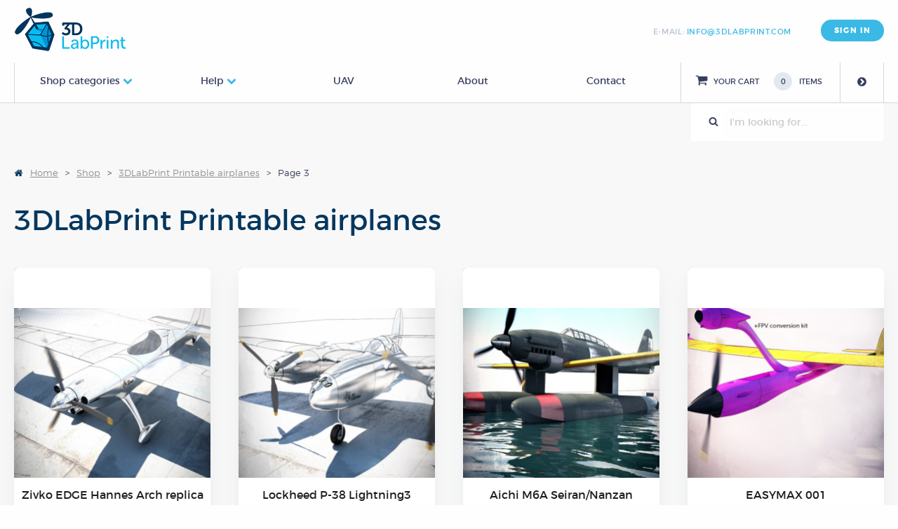

--- FILE ---
content_type: text/html; charset=UTF-8
request_url: https://3dlabprint.com/product-category/printable-airplanes/page/3/
body_size: 9533
content:
<!DOCTYPE html>
<html lang="en-US">
<head>
	<meta charset="UTF-8" />
	<meta name="viewport" content="width=device-width, user-scalable=no" />
	<link rel="icon" type="image/png" href="https://3dlabprint.com/wp-content/themes/3dlabprint/images/favicon.png">
	<script src="https://3dlabprint.com/wp-content/themes/3dlabprint/js/min/modernizr.js"></script>

	<meta name='robots' content='index, follow, max-image-preview:large, max-snippet:-1, max-video-preview:-1' />

	<!-- This site is optimized with the Yoast SEO plugin v26.5 - https://yoast.com/wordpress/plugins/seo/ -->
	<title>3DLabPrint Printable airplanes &#8211; Page 3 of 3 &#8211; 3DLabPrint</title>
	<link rel="canonical" href="https://3dlabprint.com/product-category/printable-airplanes/page/3/" />
	<link rel="prev" href="https://3dlabprint.com/product-category/printable-airplanes/page/2/" />
	<meta property="og:locale" content="en_US" />
	<meta property="og:type" content="article" />
	<meta property="og:title" content="3DLabPrint Printable airplanes &#8211; Page 3 of 3 &#8211; 3DLabPrint" />
	<meta property="og:url" content="https://3dlabprint.com/product-category/printable-airplanes/" />
	<meta property="og:site_name" content="3DLabPrint" />
	<meta name="twitter:card" content="summary_large_image" />
	<script type="application/ld+json" class="yoast-schema-graph">{"@context":"https://schema.org","@graph":[{"@type":"CollectionPage","@id":"https://3dlabprint.com/product-category/printable-airplanes/","url":"https://3dlabprint.com/product-category/printable-airplanes/page/3/","name":"3DLabPrint Printable airplanes &#8211; Page 3 of 3 &#8211; 3DLabPrint","isPartOf":{"@id":"https://3dlabprint.com/#website"},"primaryImageOfPage":{"@id":"https://3dlabprint.com/product-category/printable-airplanes/page/3/#primaryimage"},"image":{"@id":"https://3dlabprint.com/product-category/printable-airplanes/page/3/#primaryimage"},"thumbnailUrl":"https://3dlabprint.com/wp-content/uploads/2016/11/edge_picto.jpg","breadcrumb":{"@id":"https://3dlabprint.com/product-category/printable-airplanes/page/3/#breadcrumb"},"inLanguage":"en-US"},{"@type":"ImageObject","inLanguage":"en-US","@id":"https://3dlabprint.com/product-category/printable-airplanes/page/3/#primaryimage","url":"https://3dlabprint.com/wp-content/uploads/2016/11/edge_picto.jpg","contentUrl":"https://3dlabprint.com/wp-content/uploads/2016/11/edge_picto.jpg","width":900,"height":900},{"@type":"BreadcrumbList","@id":"https://3dlabprint.com/product-category/printable-airplanes/page/3/#breadcrumb","itemListElement":[{"@type":"ListItem","position":1,"name":"Home","item":"https://3dlabprint.com/"},{"@type":"ListItem","position":2,"name":"3DLabPrint Printable airplanes"}]},{"@type":"WebSite","@id":"https://3dlabprint.com/#website","url":"https://3dlabprint.com/","name":"3DLabPrint","description":"print your plane","potentialAction":[{"@type":"SearchAction","target":{"@type":"EntryPoint","urlTemplate":"https://3dlabprint.com/?s={search_term_string}"},"query-input":{"@type":"PropertyValueSpecification","valueRequired":true,"valueName":"search_term_string"}}],"inLanguage":"en-US"}]}</script>
	<!-- / Yoast SEO plugin. -->


<link rel='dns-prefetch' href='//www.googletagmanager.com' />
<link rel='dns-prefetch' href='//cdn.jsdelivr.net' />
<link rel='dns-prefetch' href='//code.jquery.com' />
<style id='wp-img-auto-sizes-contain-inline-css' type='text/css'>
img:is([sizes=auto i],[sizes^="auto," i]){contain-intrinsic-size:3000px 1500px}
/*# sourceURL=wp-img-auto-sizes-contain-inline-css */
</style>
<style id='wp-block-library-inline-css' type='text/css'>
:root{--wp-block-synced-color:#7a00df;--wp-block-synced-color--rgb:122,0,223;--wp-bound-block-color:var(--wp-block-synced-color);--wp-editor-canvas-background:#ddd;--wp-admin-theme-color:#007cba;--wp-admin-theme-color--rgb:0,124,186;--wp-admin-theme-color-darker-10:#006ba1;--wp-admin-theme-color-darker-10--rgb:0,107,160.5;--wp-admin-theme-color-darker-20:#005a87;--wp-admin-theme-color-darker-20--rgb:0,90,135;--wp-admin-border-width-focus:2px}@media (min-resolution:192dpi){:root{--wp-admin-border-width-focus:1.5px}}.wp-element-button{cursor:pointer}:root .has-very-light-gray-background-color{background-color:#eee}:root .has-very-dark-gray-background-color{background-color:#313131}:root .has-very-light-gray-color{color:#eee}:root .has-very-dark-gray-color{color:#313131}:root .has-vivid-green-cyan-to-vivid-cyan-blue-gradient-background{background:linear-gradient(135deg,#00d084,#0693e3)}:root .has-purple-crush-gradient-background{background:linear-gradient(135deg,#34e2e4,#4721fb 50%,#ab1dfe)}:root .has-hazy-dawn-gradient-background{background:linear-gradient(135deg,#faaca8,#dad0ec)}:root .has-subdued-olive-gradient-background{background:linear-gradient(135deg,#fafae1,#67a671)}:root .has-atomic-cream-gradient-background{background:linear-gradient(135deg,#fdd79a,#004a59)}:root .has-nightshade-gradient-background{background:linear-gradient(135deg,#330968,#31cdcf)}:root .has-midnight-gradient-background{background:linear-gradient(135deg,#020381,#2874fc)}:root{--wp--preset--font-size--normal:16px;--wp--preset--font-size--huge:42px}.has-regular-font-size{font-size:1em}.has-larger-font-size{font-size:2.625em}.has-normal-font-size{font-size:var(--wp--preset--font-size--normal)}.has-huge-font-size{font-size:var(--wp--preset--font-size--huge)}.has-text-align-center{text-align:center}.has-text-align-left{text-align:left}.has-text-align-right{text-align:right}.has-fit-text{white-space:nowrap!important}#end-resizable-editor-section{display:none}.aligncenter{clear:both}.items-justified-left{justify-content:flex-start}.items-justified-center{justify-content:center}.items-justified-right{justify-content:flex-end}.items-justified-space-between{justify-content:space-between}.screen-reader-text{border:0;clip-path:inset(50%);height:1px;margin:-1px;overflow:hidden;padding:0;position:absolute;width:1px;word-wrap:normal!important}.screen-reader-text:focus{background-color:#ddd;clip-path:none;color:#444;display:block;font-size:1em;height:auto;left:5px;line-height:normal;padding:15px 23px 14px;text-decoration:none;top:5px;width:auto;z-index:100000}html :where(.has-border-color){border-style:solid}html :where([style*=border-top-color]){border-top-style:solid}html :where([style*=border-right-color]){border-right-style:solid}html :where([style*=border-bottom-color]){border-bottom-style:solid}html :where([style*=border-left-color]){border-left-style:solid}html :where([style*=border-width]){border-style:solid}html :where([style*=border-top-width]){border-top-style:solid}html :where([style*=border-right-width]){border-right-style:solid}html :where([style*=border-bottom-width]){border-bottom-style:solid}html :where([style*=border-left-width]){border-left-style:solid}html :where(img[class*=wp-image-]){height:auto;max-width:100%}:where(figure){margin:0 0 1em}html :where(.is-position-sticky){--wp-admin--admin-bar--position-offset:var(--wp-admin--admin-bar--height,0px)}@media screen and (max-width:600px){html :where(.is-position-sticky){--wp-admin--admin-bar--position-offset:0px}}

/*# sourceURL=wp-block-library-inline-css */
</style><link rel='stylesheet' id='wc-blocks-style-css' href='https://3dlabprint.com/wp-content/plugins/woocommerce/assets/client/blocks/wc-blocks.css?ver=wc-10.3.7' type='text/css' media='all' />
<style id='global-styles-inline-css' type='text/css'>
:root{--wp--preset--aspect-ratio--square: 1;--wp--preset--aspect-ratio--4-3: 4/3;--wp--preset--aspect-ratio--3-4: 3/4;--wp--preset--aspect-ratio--3-2: 3/2;--wp--preset--aspect-ratio--2-3: 2/3;--wp--preset--aspect-ratio--16-9: 16/9;--wp--preset--aspect-ratio--9-16: 9/16;--wp--preset--color--black: #000000;--wp--preset--color--cyan-bluish-gray: #abb8c3;--wp--preset--color--white: #ffffff;--wp--preset--color--pale-pink: #f78da7;--wp--preset--color--vivid-red: #cf2e2e;--wp--preset--color--luminous-vivid-orange: #ff6900;--wp--preset--color--luminous-vivid-amber: #fcb900;--wp--preset--color--light-green-cyan: #7bdcb5;--wp--preset--color--vivid-green-cyan: #00d084;--wp--preset--color--pale-cyan-blue: #8ed1fc;--wp--preset--color--vivid-cyan-blue: #0693e3;--wp--preset--color--vivid-purple: #9b51e0;--wp--preset--gradient--vivid-cyan-blue-to-vivid-purple: linear-gradient(135deg,rgb(6,147,227) 0%,rgb(155,81,224) 100%);--wp--preset--gradient--light-green-cyan-to-vivid-green-cyan: linear-gradient(135deg,rgb(122,220,180) 0%,rgb(0,208,130) 100%);--wp--preset--gradient--luminous-vivid-amber-to-luminous-vivid-orange: linear-gradient(135deg,rgb(252,185,0) 0%,rgb(255,105,0) 100%);--wp--preset--gradient--luminous-vivid-orange-to-vivid-red: linear-gradient(135deg,rgb(255,105,0) 0%,rgb(207,46,46) 100%);--wp--preset--gradient--very-light-gray-to-cyan-bluish-gray: linear-gradient(135deg,rgb(238,238,238) 0%,rgb(169,184,195) 100%);--wp--preset--gradient--cool-to-warm-spectrum: linear-gradient(135deg,rgb(74,234,220) 0%,rgb(151,120,209) 20%,rgb(207,42,186) 40%,rgb(238,44,130) 60%,rgb(251,105,98) 80%,rgb(254,248,76) 100%);--wp--preset--gradient--blush-light-purple: linear-gradient(135deg,rgb(255,206,236) 0%,rgb(152,150,240) 100%);--wp--preset--gradient--blush-bordeaux: linear-gradient(135deg,rgb(254,205,165) 0%,rgb(254,45,45) 50%,rgb(107,0,62) 100%);--wp--preset--gradient--luminous-dusk: linear-gradient(135deg,rgb(255,203,112) 0%,rgb(199,81,192) 50%,rgb(65,88,208) 100%);--wp--preset--gradient--pale-ocean: linear-gradient(135deg,rgb(255,245,203) 0%,rgb(182,227,212) 50%,rgb(51,167,181) 100%);--wp--preset--gradient--electric-grass: linear-gradient(135deg,rgb(202,248,128) 0%,rgb(113,206,126) 100%);--wp--preset--gradient--midnight: linear-gradient(135deg,rgb(2,3,129) 0%,rgb(40,116,252) 100%);--wp--preset--font-size--small: 13px;--wp--preset--font-size--medium: 20px;--wp--preset--font-size--large: 36px;--wp--preset--font-size--x-large: 42px;--wp--preset--spacing--20: 0.44rem;--wp--preset--spacing--30: 0.67rem;--wp--preset--spacing--40: 1rem;--wp--preset--spacing--50: 1.5rem;--wp--preset--spacing--60: 2.25rem;--wp--preset--spacing--70: 3.38rem;--wp--preset--spacing--80: 5.06rem;--wp--preset--shadow--natural: 6px 6px 9px rgba(0, 0, 0, 0.2);--wp--preset--shadow--deep: 12px 12px 50px rgba(0, 0, 0, 0.4);--wp--preset--shadow--sharp: 6px 6px 0px rgba(0, 0, 0, 0.2);--wp--preset--shadow--outlined: 6px 6px 0px -3px rgb(255, 255, 255), 6px 6px rgb(0, 0, 0);--wp--preset--shadow--crisp: 6px 6px 0px rgb(0, 0, 0);}:where(.is-layout-flex){gap: 0.5em;}:where(.is-layout-grid){gap: 0.5em;}body .is-layout-flex{display: flex;}.is-layout-flex{flex-wrap: wrap;align-items: center;}.is-layout-flex > :is(*, div){margin: 0;}body .is-layout-grid{display: grid;}.is-layout-grid > :is(*, div){margin: 0;}:where(.wp-block-columns.is-layout-flex){gap: 2em;}:where(.wp-block-columns.is-layout-grid){gap: 2em;}:where(.wp-block-post-template.is-layout-flex){gap: 1.25em;}:where(.wp-block-post-template.is-layout-grid){gap: 1.25em;}.has-black-color{color: var(--wp--preset--color--black) !important;}.has-cyan-bluish-gray-color{color: var(--wp--preset--color--cyan-bluish-gray) !important;}.has-white-color{color: var(--wp--preset--color--white) !important;}.has-pale-pink-color{color: var(--wp--preset--color--pale-pink) !important;}.has-vivid-red-color{color: var(--wp--preset--color--vivid-red) !important;}.has-luminous-vivid-orange-color{color: var(--wp--preset--color--luminous-vivid-orange) !important;}.has-luminous-vivid-amber-color{color: var(--wp--preset--color--luminous-vivid-amber) !important;}.has-light-green-cyan-color{color: var(--wp--preset--color--light-green-cyan) !important;}.has-vivid-green-cyan-color{color: var(--wp--preset--color--vivid-green-cyan) !important;}.has-pale-cyan-blue-color{color: var(--wp--preset--color--pale-cyan-blue) !important;}.has-vivid-cyan-blue-color{color: var(--wp--preset--color--vivid-cyan-blue) !important;}.has-vivid-purple-color{color: var(--wp--preset--color--vivid-purple) !important;}.has-black-background-color{background-color: var(--wp--preset--color--black) !important;}.has-cyan-bluish-gray-background-color{background-color: var(--wp--preset--color--cyan-bluish-gray) !important;}.has-white-background-color{background-color: var(--wp--preset--color--white) !important;}.has-pale-pink-background-color{background-color: var(--wp--preset--color--pale-pink) !important;}.has-vivid-red-background-color{background-color: var(--wp--preset--color--vivid-red) !important;}.has-luminous-vivid-orange-background-color{background-color: var(--wp--preset--color--luminous-vivid-orange) !important;}.has-luminous-vivid-amber-background-color{background-color: var(--wp--preset--color--luminous-vivid-amber) !important;}.has-light-green-cyan-background-color{background-color: var(--wp--preset--color--light-green-cyan) !important;}.has-vivid-green-cyan-background-color{background-color: var(--wp--preset--color--vivid-green-cyan) !important;}.has-pale-cyan-blue-background-color{background-color: var(--wp--preset--color--pale-cyan-blue) !important;}.has-vivid-cyan-blue-background-color{background-color: var(--wp--preset--color--vivid-cyan-blue) !important;}.has-vivid-purple-background-color{background-color: var(--wp--preset--color--vivid-purple) !important;}.has-black-border-color{border-color: var(--wp--preset--color--black) !important;}.has-cyan-bluish-gray-border-color{border-color: var(--wp--preset--color--cyan-bluish-gray) !important;}.has-white-border-color{border-color: var(--wp--preset--color--white) !important;}.has-pale-pink-border-color{border-color: var(--wp--preset--color--pale-pink) !important;}.has-vivid-red-border-color{border-color: var(--wp--preset--color--vivid-red) !important;}.has-luminous-vivid-orange-border-color{border-color: var(--wp--preset--color--luminous-vivid-orange) !important;}.has-luminous-vivid-amber-border-color{border-color: var(--wp--preset--color--luminous-vivid-amber) !important;}.has-light-green-cyan-border-color{border-color: var(--wp--preset--color--light-green-cyan) !important;}.has-vivid-green-cyan-border-color{border-color: var(--wp--preset--color--vivid-green-cyan) !important;}.has-pale-cyan-blue-border-color{border-color: var(--wp--preset--color--pale-cyan-blue) !important;}.has-vivid-cyan-blue-border-color{border-color: var(--wp--preset--color--vivid-cyan-blue) !important;}.has-vivid-purple-border-color{border-color: var(--wp--preset--color--vivid-purple) !important;}.has-vivid-cyan-blue-to-vivid-purple-gradient-background{background: var(--wp--preset--gradient--vivid-cyan-blue-to-vivid-purple) !important;}.has-light-green-cyan-to-vivid-green-cyan-gradient-background{background: var(--wp--preset--gradient--light-green-cyan-to-vivid-green-cyan) !important;}.has-luminous-vivid-amber-to-luminous-vivid-orange-gradient-background{background: var(--wp--preset--gradient--luminous-vivid-amber-to-luminous-vivid-orange) !important;}.has-luminous-vivid-orange-to-vivid-red-gradient-background{background: var(--wp--preset--gradient--luminous-vivid-orange-to-vivid-red) !important;}.has-very-light-gray-to-cyan-bluish-gray-gradient-background{background: var(--wp--preset--gradient--very-light-gray-to-cyan-bluish-gray) !important;}.has-cool-to-warm-spectrum-gradient-background{background: var(--wp--preset--gradient--cool-to-warm-spectrum) !important;}.has-blush-light-purple-gradient-background{background: var(--wp--preset--gradient--blush-light-purple) !important;}.has-blush-bordeaux-gradient-background{background: var(--wp--preset--gradient--blush-bordeaux) !important;}.has-luminous-dusk-gradient-background{background: var(--wp--preset--gradient--luminous-dusk) !important;}.has-pale-ocean-gradient-background{background: var(--wp--preset--gradient--pale-ocean) !important;}.has-electric-grass-gradient-background{background: var(--wp--preset--gradient--electric-grass) !important;}.has-midnight-gradient-background{background: var(--wp--preset--gradient--midnight) !important;}.has-small-font-size{font-size: var(--wp--preset--font-size--small) !important;}.has-medium-font-size{font-size: var(--wp--preset--font-size--medium) !important;}.has-large-font-size{font-size: var(--wp--preset--font-size--large) !important;}.has-x-large-font-size{font-size: var(--wp--preset--font-size--x-large) !important;}
/*# sourceURL=global-styles-inline-css */
</style>

<style id='classic-theme-styles-inline-css' type='text/css'>
/*! This file is auto-generated */
.wp-block-button__link{color:#fff;background-color:#32373c;border-radius:9999px;box-shadow:none;text-decoration:none;padding:calc(.667em + 2px) calc(1.333em + 2px);font-size:1.125em}.wp-block-file__button{background:#32373c;color:#fff;text-decoration:none}
/*# sourceURL=/wp-includes/css/classic-themes.min.css */
</style>
<link rel='stylesheet' id='custom-style-css' href='https://3dlabprint.com/wp-content/plugins/show-ip-address/css/style-show-ip-address.css?ver=all' type='text/css' media='all' />
<link rel='stylesheet' id='ToretZasilkovna-select2-css-css' href='https://cdn.jsdelivr.net/npm/select2@4.1.0-rc.0/dist/css/select2.min.css' type='text/css' media='all' />
<link rel='stylesheet' id='ToretZasilkovna-draw-css-css' href='https://3dlabprint.com/wp-content/plugins/toret-zasilkovna/vendor/toret/toret-library/src/assets/css/toret-draw.css?ver=1.0.0' type='text/css' media='all' />
<link rel='stylesheet' id='ToretZasilkovna-form-css-css' href='https://3dlabprint.com/wp-content/plugins/toret-zasilkovna/vendor/toret/toret-library/src/assets/css/toret-draw-form.css?ver=1.0.0' type='text/css' media='all' />
<link rel='stylesheet' id='zasilkovna-public-styles-css' href='https://3dlabprint.com/wp-content/plugins/toret-zasilkovna/assets/css/public.css?ver=8.4.5' type='text/css' media='all' />
<style id='woocommerce-inline-inline-css' type='text/css'>
.woocommerce form .form-row .required { visibility: visible; }
/*# sourceURL=woocommerce-inline-inline-css */
</style>
<link rel='stylesheet' id='toret-gls-plugin-styles-css' href='https://3dlabprint.com/wp-content/plugins/toret-gls/public/assets/css/public.css?ver=1.15.2' type='text/css' media='all' />
<link rel='stylesheet' id='toret-gls-popup-styles-toret-css' href='https://3dlabprint.com/wp-content/plugins/toret-gls/includes/pickup-selection/assets/css/toret-branch-popup.css?ver=1.15.2' type='text/css' media='all' />
<link rel='stylesheet' id='toret-gls-popup-styles-css' href='https://code.jquery.com/ui/1.13.0/themes/base/jquery-ui.css?ver=6.9' type='text/css' media='all' />
<link rel='stylesheet' id='brands-styles-css' href='https://3dlabprint.com/wp-content/plugins/woocommerce/assets/css/brands.css?ver=10.3.7' type='text/css' media='all' />
<script type="text/javascript" id="woocommerce-google-analytics-integration-gtag-js-after">
/* <![CDATA[ */
/* Google Analytics for WooCommerce (gtag.js) */
					window.dataLayer = window.dataLayer || [];
					function gtag(){dataLayer.push(arguments);}
					// Set up default consent state.
					for ( const mode of [{"analytics_storage":"denied","ad_storage":"denied","ad_user_data":"denied","ad_personalization":"denied","region":["AT","BE","BG","HR","CY","CZ","DK","EE","FI","FR","DE","GR","HU","IS","IE","IT","LV","LI","LT","LU","MT","NL","NO","PL","PT","RO","SK","SI","ES","SE","GB","CH"]}] || [] ) {
						gtag( "consent", "default", { "wait_for_update": 500, ...mode } );
					}
					gtag("js", new Date());
					gtag("set", "developer_id.dOGY3NW", true);
					gtag("config", "G-B3791PT18B", {"track_404":true,"allow_google_signals":true,"logged_in":false,"linker":{"domains":[],"allow_incoming":false},"custom_map":{"dimension1":"logged_in"}});
//# sourceURL=woocommerce-google-analytics-integration-gtag-js-after
/* ]]> */
</script>
<script type="text/javascript" src="https://3dlabprint.com/wp-includes/js/jquery/jquery.min.js?ver=3.7.1" id="jquery-core-js"></script>
<script type="text/javascript" src="https://3dlabprint.com/wp-includes/js/jquery/jquery-migrate.min.js?ver=3.4.1" id="jquery-migrate-js"></script>
<script type="text/javascript" src="https://3dlabprint.com/wp-content/plugins/toret-zasilkovna/assets/js/public.js?ver=6.9" id="zasilkovna-public-js"></script>
<script type="text/javascript" src="https://3dlabprint.com/wp-content/plugins/woocommerce/assets/js/jquery-blockui/jquery.blockUI.min.js?ver=2.7.0-wc.10.3.7" id="wc-jquery-blockui-js" defer="defer" data-wp-strategy="defer"></script>
<script type="text/javascript" id="wc-add-to-cart-js-extra">
/* <![CDATA[ */
var wc_add_to_cart_params = {"ajax_url":"/wp-admin/admin-ajax.php","wc_ajax_url":"/?wc-ajax=%%endpoint%%","i18n_view_cart":"View cart","cart_url":"https://3dlabprint.com/cart/","is_cart":"","cart_redirect_after_add":"no"};
//# sourceURL=wc-add-to-cart-js-extra
/* ]]> */
</script>
<script type="text/javascript" src="https://3dlabprint.com/wp-content/plugins/woocommerce/assets/js/frontend/add-to-cart.min.js?ver=10.3.7" id="wc-add-to-cart-js" defer="defer" data-wp-strategy="defer"></script>
<script type="text/javascript" src="https://3dlabprint.com/wp-content/plugins/woocommerce/assets/js/js-cookie/js.cookie.min.js?ver=2.1.4-wc.10.3.7" id="wc-js-cookie-js" defer="defer" data-wp-strategy="defer"></script>
<script type="text/javascript" id="woocommerce-js-extra">
/* <![CDATA[ */
var woocommerce_params = {"ajax_url":"/wp-admin/admin-ajax.php","wc_ajax_url":"/?wc-ajax=%%endpoint%%","i18n_password_show":"Show password","i18n_password_hide":"Hide password"};
//# sourceURL=woocommerce-js-extra
/* ]]> */
</script>
<script type="text/javascript" src="https://3dlabprint.com/wp-content/plugins/woocommerce/assets/js/frontend/woocommerce.min.js?ver=10.3.7" id="woocommerce-js" defer="defer" data-wp-strategy="defer"></script>
<script type="text/javascript" id="WCPAY_ASSETS-js-extra">
/* <![CDATA[ */
var wcpayAssets = {"url":"https://3dlabprint.com/wp-content/plugins/woocommerce-payments/dist/"};
//# sourceURL=WCPAY_ASSETS-js-extra
/* ]]> */
</script>
<link rel="https://api.w.org/" href="https://3dlabprint.com/wp-json/" /><link rel="alternate" title="JSON" type="application/json" href="https://3dlabprint.com/wp-json/wp/v2/product_cat/39" />	<noscript><style>.woocommerce-product-gallery{ opacity: 1 !important; }</style></noscript>
	<link rel="icon" href="https://3dlabprint.com/wp-content/uploads/2016/11/cropped-3Dlabprint_logo_brickblue-32x32.png" sizes="32x32" />
<link rel="icon" href="https://3dlabprint.com/wp-content/uploads/2016/11/cropped-3Dlabprint_logo_brickblue-192x192.png" sizes="192x192" />
<link rel="apple-touch-icon" href="https://3dlabprint.com/wp-content/uploads/2016/11/cropped-3Dlabprint_logo_brickblue-180x180.png" />
<meta name="msapplication-TileImage" content="https://3dlabprint.com/wp-content/uploads/2016/11/cropped-3Dlabprint_logo_brickblue-270x270.png" />

	<link rel="stylesheet" type="text/css" media="all"
		href="https://3dlabprint.com/wp-content/themes/3dlabprint/css/app.css?v=20234" />

	<!-- Hotjar Tracking Code for https://3dlabprint.com -->
	<script>
		(function (h, o, t, j, a, r) {
			h.hj = h.hj || function () { (h.hj.q = h.hj.q || []).push(arguments) };
			h._hjSettings = { hjid: 490788, hjsv: 5 };
			a = o.getElementsByTagName('head')[0];
			r = o.createElement('script'); r.async = 1;
			r.src = t + h._hjSettings.hjid + j + h._hjSettings.hjsv;
			a.appendChild(r);
		})(window, document, '//static.hotjar.com/c/hotjar-', '.js?sv=');
	</script>
<link rel='stylesheet' id='wc-stripe-blocks-checkout-style-css' href='https://3dlabprint.com/wp-content/plugins/woocommerce-gateway-stripe/build/upe-blocks.css?ver=7a015a6f0fabd17529b6' type='text/css' media='all' />
</head>

<body class="archive paged tax-product_cat term-printable-airplanes term-39 paged-3 wp-theme-3dlabprint theme-3dlabprint woocommerce woocommerce-page woocommerce-no-js">
	<div id="fb-root"></div>
	<script>(function (d, s, id) {
			var js, fjs = d.getElementsByTagName(s)[0];
			if (d.getElementById(id)) return;
			js = d.createElement(s); js.id = id;
			js.src = "//connect.facebook.net/en_GB/sdk.js#xfbml=1&version=v2.7&appId=873203589482639";
			fjs.parentNode.insertBefore(js, fjs);
		}(document, 'script', 'facebook-jssdk'));</script>

	<header class="site">
		<div class="row">
			<div class="large-6 medium-8 small-14 columns left-container">
									<a href="https://3dlabprint.com" title="3DLabPrint" class="logo"><img
							src="https://3dlabprint.com/wp-content/themes/3dlabprint/img/logo.png" alt="" /></a>
							</div>
			<div class="large-18 medium-16 small-10 columns text-right hide-for-medium">
				<a class="cart-contents" href="https://3dlabprint.com/cart/"><span
						class="icon icon-shopping-cart"></span><span class="show-for-medium"> Your cart </span>
					<em>0</em><span class="show-for-medium"> items</span><span
						class="icon icon-chevron-circle-right"></span>
				</a>
			</div>
			<div class="large-18 medium-16 columns text-right show-for-medium">
				<div class="table">
					<div class="table-cell">&nbsp;</div>
					<div class="table-cell contact">
						<span class="contact-item email">E-mail: <a
								href="mailto:info@3dlabprint.com">info@3dlabprint.com</a></span>
					</div>
					<div class="table-cell account">
						<a href="https://3dlabprint.com/my-account/" class="button tiny sign-in">SIGN IN</a>
						<a href="https://3dlabprint.com/my-account/" class="button tiny my-account">MY ACCOUNT</a>
					</div>
				</div>
			</div>
		</div>
		<div class="row">
			<div class="small-24 columns text-right right-container">
				<a href="https://3dlabprint.com/my-account/" class="button tiny sign-in float-left hide-for-medium">SIGN
					IN</a>
				<a href="https://3dlabprint.com/my-account/"
					class="button tiny my-account float-left hide-for-medium">MY
					ACCOUNT</a>
				<ul id="menu-main-menu" class="menu"><li id="menu-item-27" class="menu-item menu-item-type-post_type menu-item-object-page menu-item-has-children menu-item-27"><a href="https://3dlabprint.com/shop/">Shop categories</a>
<ul class="sub-menu">
	<li id="menu-item-1538369" class="menu-item menu-item-type-taxonomy menu-item-object-product_cat menu-item-1538369"><a href="https://3dlabprint.com/product-category/3d-filament/">3D Filament</a></li>
	<li id="menu-item-1538373" class="menu-item menu-item-type-taxonomy menu-item-object-product_cat menu-item-1538373"><a href="https://3dlabprint.com/product-category/filament-sets/">3D Filament Sets</a></li>
	<li id="menu-item-176" class="menu-item menu-item-type-custom menu-item-object-custom menu-item-176"><a href="/product-category/printable-airplanes/">3DLabPrint Airplanes</a></li>
	<li id="menu-item-28819" class="menu-item menu-item-type-taxonomy menu-item-object-product_cat menu-item-28819"><a href="https://3dlabprint.com/product-category/3dlabgang/">3DLab GANG</a></li>
	<li id="menu-item-1459397" class="menu-item menu-item-type-custom menu-item-object-custom menu-item-1459397"><a href="/product-category/upgrades">Upgrades and options</a></li>
	<li id="menu-item-1459395" class="menu-item menu-item-type-custom menu-item-object-custom menu-item-1459395"><a href="/product-category/merchandise">Merchandise</a></li>
</ul>
</li>
<li id="menu-item-26571" class="menu-item menu-item-type-custom menu-item-object-custom menu-item-has-children menu-item-26571"><a href="#">Help</a>
<ul class="sub-menu">
	<li id="menu-item-183" class="menu-item menu-item-type-post_type menu-item-object-page menu-item-183"><a href="https://3dlabprint.com/faq/">FAQ</a></li>
	<li id="menu-item-34523" class="menu-item menu-item-type-post_type menu-item-object-page menu-item-34523"><a href="https://3dlabprint.com/faq/how-do-i-obtain-my-purchased-files/">How do I obtain my purchased files?</a></li>
	<li id="menu-item-1454252" class="menu-item menu-item-type-post_type menu-item-object-page menu-item-1454252"><a href="https://3dlabprint.com/faq/prusaslicer/">PrusaSlicer setup</a></li>
	<li id="menu-item-1509851" class="menu-item menu-item-type-post_type menu-item-object-page menu-item-1509851"><a href="https://3dlabprint.com/faq/bambu-studio/">Bambu Studio Setup</a></li>
	<li id="menu-item-26570" class="menu-item menu-item-type-post_type menu-item-object-page menu-item-26570"><a href="https://3dlabprint.com/faq/setting-simplify3d-print-planes/">Simplify3D setup</a></li>
	<li id="menu-item-32273" class="menu-item menu-item-type-post_type menu-item-object-page menu-item-32273"><a href="https://3dlabprint.com/faq/cura/">Cura setup</a></li>
	<li id="menu-item-1415298" class="menu-item menu-item-type-post_type menu-item-object-page menu-item-1415298"><a href="https://3dlabprint.com/faq/materials-for-3d-printing-planes/">Materials for 3D printing planes</a></li>
	<li id="menu-item-32051" class="menu-item menu-item-type-post_type menu-item-object-page menu-item-32051"><a href="https://3dlabprint.com/faq/retraction-in-our-gcodes/">Retraction in our Gcodes</a></li>
	<li id="menu-item-33003" class="menu-item menu-item-type-post_type menu-item-object-page menu-item-33003"><a href="https://3dlabprint.com/faq/rc-equipement-supplements/">RC Equipment alternatives</a></li>
</ul>
</li>
<li id="menu-item-1515320" class="menu-item menu-item-type-custom menu-item-object-custom menu-item-1515320"><a href="/product-category/uav">UAV</a></li>
<li id="menu-item-182" class="menu-item menu-item-type-post_type menu-item-object-page menu-item-182"><a href="https://3dlabprint.com/about/">About</a></li>
<li id="menu-item-181" class="menu-item menu-item-type-post_type menu-item-object-page menu-item-181"><a href="https://3dlabprint.com/contact/">Contact</a></li>
<li class="cart"><a class="cart-contents" href="https://3dlabprint.com/cart/"><span class="icon icon-shopping-cart"></span><span class="show-for-medium"> Your cart </span><em>0</em><span class="show-for-medium"> items</span><span class="icon icon-chevron-circle-right"></span></a><div class="search-wrap"><div class="search-content"><form role="search" method="get" class="search-form" action="https://3dlabprint.com/"><button type="submit"><span class="icon-search"></span></button><input type="search" class="search-field" placeholder="I&#039;m looking for..." value="" name="s" title="I&#039;m looking for..." /></form></div></div></li></ul>				<a href="#" class="menu-toggle"><span class="menu-label" data-on="Menu"
						data-off="Close">Menu</span><span class="burger-icon"></span></a>
			</div>
		</div>
	</header>
<section class="product-list">
	<div class="row">
		<div class="medium-19 large-24 medium-centered large-uncentered columns">
		<nav class="woocommerce-breadcrumb" aria-label="Breadcrumb"><a href="https://3dlabprint.com">Home</a><span class="sep">&gt;</span><a href="https://3dlabprint.com/shop/">Shop</a><span class="sep">&gt;</span><a href="https://3dlabprint.com/product-category/printable-airplanes/">3DLabPrint Printable airplanes</a><span class="sep">&gt;</span>Page 3</nav>
		
			<h2 class="page-title">3DLabPrint Printable airplanes</h2>

		
		
		
			
			<div class="row small-up-1 medium-up-2 large-up-4 text-center product-list">

				
				
					<div class="column">
<div class="post-7135 product type-product status-publish has-post-thumbnail product_cat-printable-airplanes first instock downloadable virtual sold-individually purchasable product-type-simple">
	<a href="https://3dlabprint.com/shop/zivko-edge-hannes-arch-replica/" class="woocommerce-LoopProduct-link woocommerce-loop-product__link"><span class="product-tags"></span><span class="product-listing-thumb" style="background-image: url(https://3dlabprint.com/wp-content/uploads/2016/11/edge_picto-600x600.jpg);"><span class="icon icon-search"></span></span><p class="product-title">Zivko EDGE Hannes Arch replica</p>
	<span class="price"><span class="woocommerce-Price-amount amount"><bdi><span class="woocommerce-Price-currencySymbol">&#36;</span>30.00</bdi></span></span>
</a><a href="https://3dlabprint.com/shop/zivko-edge-hannes-arch-replica/" class="button small shadow">BUY NOW</a></div>
</div>

				
					<div class="column">
<div class="post-6970 product type-product status-publish has-post-thumbnail product_cat-printable-airplanes  instock downloadable virtual sold-individually purchasable product-type-simple">
	<a href="https://3dlabprint.com/shop/lockheed-p-38-lightning/" class="woocommerce-LoopProduct-link woocommerce-loop-product__link"><span class="product-tags"></span><span class="product-listing-thumb" style="background-image: url(https://3dlabprint.com/wp-content/uploads/2016/10/p38_lightning_picto-600x600.jpg);"><span class="icon icon-search"></span></span><p class="product-title">Lockheed P-38 Lightning3</p>
	<span class="price"><span class="woocommerce-Price-amount amount"><bdi><span class="woocommerce-Price-currencySymbol">&#36;</span>40.00</bdi></span></span>
</a><a href="https://3dlabprint.com/shop/lockheed-p-38-lightning/" class="button small shadow">BUY NOW</a></div>
</div>

				
					<div class="column">
<div class="post-8406 product type-product status-publish has-post-thumbnail product_cat-printable-airplanes last instock downloadable virtual sold-individually purchasable product-type-simple">
	<a href="https://3dlabprint.com/shop/aichi-m6a-seiran/" class="woocommerce-LoopProduct-link woocommerce-loop-product__link"><span class="product-tags"></span><span class="product-listing-thumb" style="background-image: url(https://3dlabprint.com/wp-content/uploads/2016/12/M6A_picto-600x600.jpg);"><span class="icon icon-search"></span></span><p class="product-title">Aichi M6A Seiran/Nanzan</p>
	<span class="price"><span class="woocommerce-Price-amount amount"><bdi><span class="woocommerce-Price-currencySymbol">&#36;</span>20.00</bdi></span></span>
</a><a href="https://3dlabprint.com/shop/aichi-m6a-seiran/" class="button small shadow">BUY NOW</a></div>
</div>

				
					<div class="column">
<div class="post-6954 product type-product status-publish has-post-thumbnail product_cat-printable-airplanes first instock downloadable virtual sold-individually purchasable product-type-simple">
	<a href="https://3dlabprint.com/shop/easymax-001/" class="woocommerce-LoopProduct-link woocommerce-loop-product__link"><span class="product-tags"></span><span class="product-listing-thumb" style="background-image: url(https://3dlabprint.com/wp-content/uploads/2015/07/easymax001_picto-600x600.jpg);"><span class="icon icon-search"></span></span><p class="product-title">EASYMAX 001</p>
	<span class="price"><span class="woocommerce-Price-amount amount"><bdi><span class="woocommerce-Price-currencySymbol">&#36;</span>20.00</bdi></span></span>
</a><a href="https://3dlabprint.com/shop/easymax-001/" class="button small shadow">BUY NOW</a></div>
</div>

				
					<div class="column">
<div class="post-6950 product type-product status-publish has-post-thumbnail product_cat-printable-airplanes  instock downloadable virtual sold-individually purchasable product-type-simple">
	<a href="https://3dlabprint.com/shop/spitfire-mk-xvi-s3d-cura-ready/" class="woocommerce-LoopProduct-link woocommerce-loop-product__link"><span class="product-tags"></span><span class="product-listing-thumb" style="background-image: url(https://3dlabprint.com/wp-content/uploads/2015/04/spitfire_picto-600x600.jpg);"><span class="icon icon-search"></span></span><p class="product-title">Spitfire Mk XVI</p>
	<span class="price"><span class="woocommerce-Price-amount amount"><bdi><span class="woocommerce-Price-currencySymbol">&#36;</span>20.00</bdi></span></span>
</a><a href="https://3dlabprint.com/shop/spitfire-mk-xvi-s3d-cura-ready/" class="button small shadow">BUY NOW</a></div>
</div>

				
					<div class="column">
<div class="post-6957 product type-product status-publish has-post-thumbnail product_cat-printable-airplanes last instock downloadable virtual sold-individually purchasable product-type-simple">
	<a href="https://3dlabprint.com/shop/p47-n-15-thunderbolt/" class="woocommerce-LoopProduct-link woocommerce-loop-product__link"><span class="product-tags"></span><span class="product-listing-thumb" style="background-image: url(https://3dlabprint.com/wp-content/uploads/2015/11/P47N_picto-600x600.jpg);"><span class="icon icon-search"></span></span><p class="product-title">P47 N-15 Thunderbolt</p>
	<span class="price"><span class="woocommerce-Price-amount amount"><bdi><span class="woocommerce-Price-currencySymbol">&#36;</span>20.00</bdi></span></span>
</a><a href="https://3dlabprint.com/shop/p47-n-15-thunderbolt/" class="button small shadow">BUY NOW</a></div>
</div>

				
					<div class="column">
<div class="post-6955 product type-product status-publish has-post-thumbnail product_cat-printable-airplanes first instock downloadable virtual sold-individually purchasable product-type-simple">
	<a href="https://3dlabprint.com/shop/p51-d-mustang/" class="woocommerce-LoopProduct-link woocommerce-loop-product__link"><span class="product-tags"></span><span class="product-listing-thumb" style="background-image: url(https://3dlabprint.com/wp-content/uploads/2015/08/p51_mustang_picto-600x600.jpg);"><span class="icon icon-search"></span></span><p class="product-title">P51-D Mustang</p>
	<span class="price"><span class="woocommerce-Price-amount amount"><bdi><span class="woocommerce-Price-currencySymbol">&#36;</span>20.00</bdi></span></span>
</a><a href="https://3dlabprint.com/shop/p51-d-mustang/" class="button small shadow">BUY NOW</a></div>
</div>

				
					<div class="column">
<div class="post-6961 product type-product status-publish has-post-thumbnail product_cat-printable-airplanes  instock downloadable virtual sold-individually purchasable product-type-simple">
	<a href="https://3dlabprint.com/shop/messerschmitt-bf-109t-tony/" class="woocommerce-LoopProduct-link woocommerce-loop-product__link"><span class="product-tags"></span><span class="product-listing-thumb" style="background-image: url(https://3dlabprint.com/wp-content/uploads/2016/05/me109_T_picto-600x600.jpg);"><span class="icon icon-search"></span></span><p class="product-title">Messerschmitt Bf 109T (Tony)</p>
	<span class="price"><span class="woocommerce-Price-amount amount"><bdi><span class="woocommerce-Price-currencySymbol">&#36;</span>20.00</bdi></span></span>
</a><a href="https://3dlabprint.com/shop/messerschmitt-bf-109t-tony/" class="button small shadow">BUY NOW</a></div>
</div>

				
					<div class="column">
<div class="post-6967 product type-product status-publish has-post-thumbnail product_cat-printable-airplanes last instock downloadable virtual sold-individually purchasable product-type-simple">
	<a href="https://3dlabprint.com/shop/messerschmitt-bf-109-hf/" class="woocommerce-LoopProduct-link woocommerce-loop-product__link"><span class="product-tags"></span><span class="product-listing-thumb" style="background-image: url(https://3dlabprint.com/wp-content/uploads/2016/08/me109_H_picto-600x600.jpg);"><span class="icon icon-search"></span></span><p class="product-title">Messerschmitt Bf 109 H/F</p>
	<span class="price"><span class="woocommerce-Price-amount amount"><bdi><span class="woocommerce-Price-currencySymbol">&#36;</span>20.00</bdi></span></span>
</a><a href="https://3dlabprint.com/shop/messerschmitt-bf-109-hf/" class="button small shadow">BUY NOW</a></div>
</div>

				
			</div>

			<div class="row">
	<div class="small-24 columns">

		<nav class="woocommerce-pagination">
			<ul class='page-numbers'>
	<li><a class="prev page-numbers" href="https://3dlabprint.com/product-category/printable-airplanes/page/2/">&larr;</a></li>
	<li><a aria-label="Page 1" class="page-numbers" href="https://3dlabprint.com/product-category/printable-airplanes/page/1/">1</a></li>
	<li><a aria-label="Page 2" class="page-numbers" href="https://3dlabprint.com/product-category/printable-airplanes/page/2/">2</a></li>
	<li><span aria-label="Page 3" aria-current="page" class="page-numbers current">3</span></li>
</ul>
		</nav>

	</div>
</div>

				</div>
	</div>
</section>

	
	


<footer class="site">
	<article class="links text-center medium-text-left">
		<div class="row">
			<div class="medium-8 large-6 columns">
				<h6>
					ETC...				</h6>
				<ul id="menu-etc" class="menu"><li id="menu-item-115" class="menu-item menu-item-type-custom menu-item-object-custom menu-item-115"><a href="https://www.rcgroups.com/forums/showthread.php?t=2387111">RCGroups/3dprinting</a></li>
<li id="menu-item-7338" class="menu-item menu-item-type-custom menu-item-object-custom menu-item-7338"><a href="https://www.simplify3d.com/support/print-quality-troubleshooting/">Print Quality Troubleshooting Guide</a></li>
<li id="menu-item-7339" class="menu-item menu-item-type-custom menu-item-object-custom menu-item-7339"><a href="https://3dprint.com/">3dprint.com</a></li>
<li id="menu-item-7341" class="menu-item menu-item-type-custom menu-item-object-custom menu-item-7341"><a href="https://www.facebook.com/3dlabprintface/">Our Facebook</a></li>
</ul>			</div>
			<div class="medium-8 large-6 columns">
				<h6>
					FAQ				</h6>
				<ul id="menu-faq" class="menu"><li id="menu-item-119" class="menu-item menu-item-type-custom menu-item-object-custom menu-item-119"><a href="http://3dlabprint.com/faq/">Printing Guide</a></li>
<li id="menu-item-120" class="menu-item menu-item-type-custom menu-item-object-custom menu-item-120"><a href="http://3dlabprint.com/faq/#printers">Need a 3Dprinter</a></li>
<li id="menu-item-121" class="menu-item menu-item-type-custom menu-item-object-custom menu-item-121"><a href="http://3dlabprint.com/faq/#filament">PLA fillament</a></li>
</ul>			</div>
			<div class="medium-8 large-4 columns">
				<h6>
					Video				</h6>
				<ul id="menu-video" class="menu"><li id="menu-item-122" class="menu-item menu-item-type-custom menu-item-object-custom menu-item-122"><a href="https://youtu.be/aAchz8wggF0">Clear and silver P-38</a></li>
<li id="menu-item-123" class="menu-item menu-item-type-custom menu-item-object-custom menu-item-123"><a href="https://youtu.be/RzGEdDxYc0U">download/print/fly</a></li>
<li id="menu-item-7306" class="menu-item menu-item-type-custom menu-item-object-custom menu-item-7306"><a href="https://youtu.be/4ybuv2TEYrk?list=PLcpmwpTOtMxQLCOGUssBc3SLutSZdfL5Y">Spitfire Pink</a></li>
<li id="menu-item-7323" class="menu-item menu-item-type-custom menu-item-object-custom menu-item-7323"><a href="https://youtu.be/wwVRUvIcrRE">Flite Test P38 unpacking</a></li>
<li id="menu-item-7324" class="menu-item menu-item-type-custom menu-item-object-custom menu-item-7324"><a href="https://youtu.be/AHRgleGV-1o">Flite Test P38 behind scene</a></li>
</ul>			</div>
			<div class="medium-24 large-8 columns text-center">
				<div class="fb-page" data-width="600" data-href="https://www.facebook.com/3dlabprintface/"
					data-small-header="false" data-adapt-container-width="true" data-hide-cover="true"
					data-show-facepile="true">
					<blockquote cite="https://www.facebook.com/3dlabprintface/" class="fb-xfbml-parse-ignore"><a
							href="https://www.facebook.com/3dlabprintface/">3D LabPrint</a></blockquote>
				</div>
			</div>
		</div>
	</article>
	<article class="menu">
		<div class="row">
			<div class="large-6 show-for-large columns">
				<a href="https://3dlabprint.com" title="3DLabPrint" class="logo"><img
						src="https://3dlabprint.com/wp-content/themes/3dlabprint/img/logo-footer.png" alt="" /></a>
			</div>
			<div class="medium-16 large-12 columns large-text-center show-for-medium">
				<ul id="menu-footer-menu" class="menu"><li id="menu-item-184" class="menu-item menu-item-type-post_type menu-item-object-page menu-item-184"><a href="https://3dlabprint.com/shop/">Shop</a></li>
<li id="menu-item-185" class="menu-item menu-item-type-post_type menu-item-object-page menu-item-185"><a href="https://3dlabprint.com/faq/">FAQ</a></li>
<li id="menu-item-186" class="menu-item menu-item-type-post_type menu-item-object-page menu-item-186"><a href="https://3dlabprint.com/about/">About</a></li>
<li id="menu-item-187" class="menu-item menu-item-type-post_type menu-item-object-page menu-item-187"><a href="https://3dlabprint.com/contact/">Contact</a></li>
</ul>			</div>
			<div class="medium-8 large-6 columns text-center medium-text-right">
				<a target="_blank" href="https://www.facebook.com/3dlabprintface/" class="social"><span
						class="icon icon-facebook"></span></a><a target="_blank"
					href="https://twitter.com/3dlabprint" class="social"><span
						class="icon icon-twitter"></span></a>
			</div>
		</div>
	</article>
	<article class="legal">
		<div class="row">
			<div class="large-8 columns text-center large-text-right float-right">
				<img src="https://3dlabprint.com/wp-content/themes/3dlabprint/img/paypal.png" alt="Paypal" class="paypal" />
			</div>
			<div class="medium-24 text-center hide-for-large columns">
				<a href="https://3dlabprint.com" title="3DLabPrint" class="logo"><img
						src="https://3dlabprint.com/wp-content/themes/3dlabprint/img/logo-footer.png" alt="" /></a>
			</div>
			<div class="large-16 columns text-center large-text-left float-left">
				Copyright &copy;
				2026 - All Rights Reserved - 3D Lab Print - Created by <a
					href="http://www.jakubspitzer.com/" target="_blank">Jakub Spitzer</a>
			</div>
		</div>
	</article>

</footer>


<script type="speculationrules">
{"prefetch":[{"source":"document","where":{"and":[{"href_matches":"/*"},{"not":{"href_matches":["/wp-*.php","/wp-admin/*","/wp-content/uploads/*","/wp-content/*","/wp-content/plugins/*","/wp-content/themes/3dlabprint/*","/*\\?(.+)"]}},{"not":{"selector_matches":"a[rel~=\"nofollow\"]"}},{"not":{"selector_matches":".no-prefetch, .no-prefetch a"}}]},"eagerness":"conservative"}]}
</script>
<script type="application/ld+json">{"@context":"https:\/\/schema.org\/","@type":"BreadcrumbList","itemListElement":[{"@type":"ListItem","position":1,"item":{"name":"Home","@id":"https:\/\/3dlabprint.com"}},{"@type":"ListItem","position":2,"item":{"name":"Shop","@id":"https:\/\/3dlabprint.com\/shop\/"}},{"@type":"ListItem","position":3,"item":{"name":"3DLabPrint Printable airplanes","@id":"https:\/\/3dlabprint.com\/product-category\/printable-airplanes\/"}},{"@type":"ListItem","position":4,"item":{"name":"Page 3","@id":"https:\/\/3dlabprint.com\/product-category\/printable-airplanes\/page\/3\/"}}]}</script>	<script type='text/javascript'>
		(function () {
			var c = document.body.className;
			c = c.replace(/woocommerce-no-js/, 'woocommerce-js');
			document.body.className = c;
		})();
	</script>
	<script type="text/javascript" src="https://www.googletagmanager.com/gtag/js?id=G-B3791PT18B" id="google-tag-manager-js" data-wp-strategy="async"></script>
<script type="text/javascript" src="https://3dlabprint.com/wp-includes/js/dist/hooks.min.js?ver=dd5603f07f9220ed27f1" id="wp-hooks-js"></script>
<script type="text/javascript" src="https://3dlabprint.com/wp-includes/js/dist/i18n.min.js?ver=c26c3dc7bed366793375" id="wp-i18n-js"></script>
<script type="text/javascript" id="wp-i18n-js-after">
/* <![CDATA[ */
wp.i18n.setLocaleData( { 'text direction\u0004ltr': [ 'ltr' ] } );
//# sourceURL=wp-i18n-js-after
/* ]]> */
</script>
<script type="text/javascript" src="https://3dlabprint.com/wp-content/plugins/woocommerce-google-analytics-integration/assets/js/build/main.js?ver=ecfb1dac432d1af3fbe6" id="woocommerce-google-analytics-integration-js"></script>
<script type="text/javascript" src="https://cdn.jsdelivr.net/npm/select2@4.1.0-rc.0/dist/js/select2.min.js" id="ToretZasilkovna-select2-js-js"></script>
<script type="text/javascript" id="ToretZasilkovna-js-js-extra">
/* <![CDATA[ */
var ToretZasilkovna = {"ajaxurl":"https://3dlabprint.com/wp-admin/admin-ajax.php","plugin":"ToretZasilkovna"};
//# sourceURL=ToretZasilkovna-js-js-extra
/* ]]> */
</script>
<script type="text/javascript" src="https://3dlabprint.com/wp-content/plugins/toret-zasilkovna/vendor/toret/toret-library/src/assets/js/toret-draw.js?ver=1.0.0" id="ToretZasilkovna-js-js"></script>
<script type="text/javascript" src="https://3dlabprint.com/wp-content/themes/3dlabprint/js/min/plugins.js?ver=1.2" id="3dlabprint-plugins-js"></script>
<script type="text/javascript" src="https://3dlabprint.com/wp-content/themes/3dlabprint/js/min/foundation.js?ver=1.2" id="3dlabprint-foundation-js"></script>
<script type="text/javascript" src="https://3dlabprint.com/wp-content/themes/3dlabprint/js/min/document.ready.js?ver=1.2" id="3dlabprint-document-js"></script>
<script type="text/javascript" src="https://3dlabprint.com/wp-content/plugins/woocommerce/assets/js/sourcebuster/sourcebuster.min.js?ver=10.3.7" id="sourcebuster-js-js"></script>
<script type="text/javascript" id="wc-order-attribution-js-extra">
/* <![CDATA[ */
var wc_order_attribution = {"params":{"lifetime":1.0e-5,"session":30,"base64":false,"ajaxurl":"https://3dlabprint.com/wp-admin/admin-ajax.php","prefix":"wc_order_attribution_","allowTracking":true},"fields":{"source_type":"current.typ","referrer":"current_add.rf","utm_campaign":"current.cmp","utm_source":"current.src","utm_medium":"current.mdm","utm_content":"current.cnt","utm_id":"current.id","utm_term":"current.trm","utm_source_platform":"current.plt","utm_creative_format":"current.fmt","utm_marketing_tactic":"current.tct","session_entry":"current_add.ep","session_start_time":"current_add.fd","session_pages":"session.pgs","session_count":"udata.vst","user_agent":"udata.uag"}};
//# sourceURL=wc-order-attribution-js-extra
/* ]]> */
</script>
<script type="text/javascript" src="https://3dlabprint.com/wp-content/plugins/woocommerce/assets/js/frontend/order-attribution.min.js?ver=10.3.7" id="wc-order-attribution-js"></script>
<script type="text/javascript" id="woocommerce-google-analytics-integration-data-js-after">
/* <![CDATA[ */
window.ga4w = { data: {"cart":{"items":[],"coupons":[],"totals":{"currency_code":"USD","total_price":0,"currency_minor_unit":2}}}, settings: {"tracker_function_name":"gtag","events":["purchase","add_to_cart","remove_from_cart","view_item_list","select_content","view_item","begin_checkout"],"identifier":null} }; document.dispatchEvent(new Event("ga4w:ready"));
//# sourceURL=woocommerce-google-analytics-integration-data-js-after
/* ]]> */
</script>
<script>
	jQuery(document).foundation();
</script>
<script>
	(function (i, s, o, g, r, a, m) {
		i['GoogleAnalyticsObject'] = r; i[r] = i[r] || function () {
			(i[r].q = i[r].q || []).push(arguments)
		}, i[r].l = 1 * new Date(); a = s.createElement(o),
			m = s.getElementsByTagName(o)[0]; a.async = 1; a.src = g; m.parentNode.insertBefore(a, m)
	})(window, document, 'script', 'https://www.google-analytics.com/analytics.js', 'ga');

	ga('create', 'UA-70930062-1', 'auto');
	ga('send', 'pageview');

</script>
</body>
</html>

--- FILE ---
content_type: text/css; charset=UTF-8
request_url: https://3dlabprint.com/wp-content/themes/3dlabprint/css/app.css?v=20234
body_size: 17726
content:
@font-face{font-family:'montserrat';src:url("../fonts/montserrat-black-webfont.woff2") format("woff2"),url("../fonts/montserrat-black-webfont.woff") format("woff");font-weight:900;font-style:normal}@font-face{font-family:'montserrat';src:url("../fonts/montserrat-bold-webfont.woff2") format("woff2"),url("../fonts/montserrat-bold-webfont.woff") format("woff");font-weight:700;font-style:normal}@font-face{font-family:'montserrat';src:url("../fonts/montserrat-light-webfont.woff2") format("woff2"),url("../fonts/montserrat-light-webfont.woff") format("woff");font-weight:200;font-style:normal}@font-face{font-family:'montserrat';src:url("../fonts/montserrat-regular-webfont.woff2") format("woff2"),url("../fonts/montserrat-regular-webfont.woff") format("woff");font-weight:400;font-style:normal}.row{max-width:80rem;margin-left:auto;margin-right:auto}.row::before,.row::after{content:' ';display:table}.row::after{clear:both}.row.collapse>.column,.row.collapse>.columns{padding-left:0;padding-right:0}.row .row{max-width:none;margin-left:-1.25rem;margin-right:-1.25rem}.row .row.collapse{margin-left:0;margin-right:0}.row.expanded{max-width:none}.row.expanded .row{margin-left:auto;margin-right:auto}.column,.columns{width:100%;float:left;padding-left:1.25rem;padding-right:1.25rem}.column:last-child:not(:first-child),.columns:last-child:not(:first-child){float:right}.column.end:last-child:last-child,.end.columns:last-child:last-child{float:left}.column.row.row,.row.row.columns{float:none}.row .column.row.row,.row .row.row.columns{padding-left:0;padding-right:0;margin-left:0;margin-right:0}.small-1{width:4.1666666667%}.small-push-1{position:relative;left:4.1666666667%}.small-pull-1{position:relative;left:-4.1666666667%}.small-offset-0{margin-left:0%}.small-2{width:8.3333333333%}.small-push-2{position:relative;left:8.3333333333%}.small-pull-2{position:relative;left:-8.3333333333%}.small-offset-1{margin-left:4.1666666667%}.small-3{width:12.5%}.small-push-3{position:relative;left:12.5%}.small-pull-3{position:relative;left:-12.5%}.small-offset-2{margin-left:8.3333333333%}.small-4{width:16.6666666667%}.small-push-4{position:relative;left:16.6666666667%}.small-pull-4{position:relative;left:-16.6666666667%}.small-offset-3{margin-left:12.5%}.small-5{width:20.8333333333%}.small-push-5{position:relative;left:20.8333333333%}.small-pull-5{position:relative;left:-20.8333333333%}.small-offset-4{margin-left:16.6666666667%}.small-6{width:25%}.small-push-6{position:relative;left:25%}.small-pull-6{position:relative;left:-25%}.small-offset-5{margin-left:20.8333333333%}.small-7{width:29.1666666667%}.small-push-7{position:relative;left:29.1666666667%}.small-pull-7{position:relative;left:-29.1666666667%}.small-offset-6{margin-left:25%}.small-8{width:33.3333333333%}.small-push-8{position:relative;left:33.3333333333%}.small-pull-8{position:relative;left:-33.3333333333%}.small-offset-7{margin-left:29.1666666667%}.small-9{width:37.5%}.small-push-9{position:relative;left:37.5%}.small-pull-9{position:relative;left:-37.5%}.small-offset-8{margin-left:33.3333333333%}.small-10{width:41.6666666667%}.small-push-10{position:relative;left:41.6666666667%}.small-pull-10{position:relative;left:-41.6666666667%}.small-offset-9{margin-left:37.5%}.small-11{width:45.8333333333%}.small-push-11{position:relative;left:45.8333333333%}.small-pull-11{position:relative;left:-45.8333333333%}.small-offset-10{margin-left:41.6666666667%}.small-12{width:50%}.small-push-12{position:relative;left:50%}.small-pull-12{position:relative;left:-50%}.small-offset-11{margin-left:45.8333333333%}.small-13{width:54.1666666667%}.small-push-13{position:relative;left:54.1666666667%}.small-pull-13{position:relative;left:-54.1666666667%}.small-offset-12{margin-left:50%}.small-14{width:58.3333333333%}.small-push-14{position:relative;left:58.3333333333%}.small-pull-14{position:relative;left:-58.3333333333%}.small-offset-13{margin-left:54.1666666667%}.small-15{width:62.5%}.small-push-15{position:relative;left:62.5%}.small-pull-15{position:relative;left:-62.5%}.small-offset-14{margin-left:58.3333333333%}.small-16{width:66.6666666667%}.small-push-16{position:relative;left:66.6666666667%}.small-pull-16{position:relative;left:-66.6666666667%}.small-offset-15{margin-left:62.5%}.small-17{width:70.8333333333%}.small-push-17{position:relative;left:70.8333333333%}.small-pull-17{position:relative;left:-70.8333333333%}.small-offset-16{margin-left:66.6666666667%}.small-18{width:75%}.small-push-18{position:relative;left:75%}.small-pull-18{position:relative;left:-75%}.small-offset-17{margin-left:70.8333333333%}.small-19{width:79.1666666667%}.small-push-19{position:relative;left:79.1666666667%}.small-pull-19{position:relative;left:-79.1666666667%}.small-offset-18{margin-left:75%}.small-20{width:83.3333333333%}.small-push-20{position:relative;left:83.3333333333%}.small-pull-20{position:relative;left:-83.3333333333%}.small-offset-19{margin-left:79.1666666667%}.small-21{width:87.5%}.small-push-21{position:relative;left:87.5%}.small-pull-21{position:relative;left:-87.5%}.small-offset-20{margin-left:83.3333333333%}.small-22{width:91.6666666667%}.small-push-22{position:relative;left:91.6666666667%}.small-pull-22{position:relative;left:-91.6666666667%}.small-offset-21{margin-left:87.5%}.small-23{width:95.8333333333%}.small-push-23{position:relative;left:95.8333333333%}.small-pull-23{position:relative;left:-95.8333333333%}.small-offset-22{margin-left:91.6666666667%}.small-24{width:100%}.small-offset-23{margin-left:95.8333333333%}.small-up-1>.column,.small-up-1>.columns{width:100%;float:left}.small-up-1>.column:nth-of-type(1n),.small-up-1>.columns:nth-of-type(1n){clear:none}.small-up-1>.column:nth-of-type(1n+1),.small-up-1>.columns:nth-of-type(1n+1){clear:both}.small-up-1>.column:last-child,.small-up-1>.columns:last-child{float:left}.small-up-2>.column,.small-up-2>.columns{width:50%;float:left}.small-up-2>.column:nth-of-type(1n),.small-up-2>.columns:nth-of-type(1n){clear:none}.small-up-2>.column:nth-of-type(2n+1),.small-up-2>.columns:nth-of-type(2n+1){clear:both}.small-up-2>.column:last-child,.small-up-2>.columns:last-child{float:left}.small-up-3>.column,.small-up-3>.columns{width:33.3333333333%;float:left}.small-up-3>.column:nth-of-type(1n),.small-up-3>.columns:nth-of-type(1n){clear:none}.small-up-3>.column:nth-of-type(3n+1),.small-up-3>.columns:nth-of-type(3n+1){clear:both}.small-up-3>.column:last-child,.small-up-3>.columns:last-child{float:left}.small-up-4>.column,.small-up-4>.columns{width:25%;float:left}.small-up-4>.column:nth-of-type(1n),.small-up-4>.columns:nth-of-type(1n){clear:none}.small-up-4>.column:nth-of-type(4n+1),.small-up-4>.columns:nth-of-type(4n+1){clear:both}.small-up-4>.column:last-child,.small-up-4>.columns:last-child{float:left}.small-up-5>.column,.small-up-5>.columns{width:20%;float:left}.small-up-5>.column:nth-of-type(1n),.small-up-5>.columns:nth-of-type(1n){clear:none}.small-up-5>.column:nth-of-type(5n+1),.small-up-5>.columns:nth-of-type(5n+1){clear:both}.small-up-5>.column:last-child,.small-up-5>.columns:last-child{float:left}.small-up-6>.column,.small-up-6>.columns{width:16.6666666667%;float:left}.small-up-6>.column:nth-of-type(1n),.small-up-6>.columns:nth-of-type(1n){clear:none}.small-up-6>.column:nth-of-type(6n+1),.small-up-6>.columns:nth-of-type(6n+1){clear:both}.small-up-6>.column:last-child,.small-up-6>.columns:last-child{float:left}.small-up-7>.column,.small-up-7>.columns{width:14.2857142857%;float:left}.small-up-7>.column:nth-of-type(1n),.small-up-7>.columns:nth-of-type(1n){clear:none}.small-up-7>.column:nth-of-type(7n+1),.small-up-7>.columns:nth-of-type(7n+1){clear:both}.small-up-7>.column:last-child,.small-up-7>.columns:last-child{float:left}.small-up-8>.column,.small-up-8>.columns{width:12.5%;float:left}.small-up-8>.column:nth-of-type(1n),.small-up-8>.columns:nth-of-type(1n){clear:none}.small-up-8>.column:nth-of-type(8n+1),.small-up-8>.columns:nth-of-type(8n+1){clear:both}.small-up-8>.column:last-child,.small-up-8>.columns:last-child{float:left}.small-collapse>.column,.small-collapse>.columns{padding-left:0;padding-right:0}.small-collapse .row,.expanded.row .small-collapse.row{margin-left:0;margin-right:0}.small-uncollapse>.column,.small-uncollapse>.columns{padding-left:1.25rem;padding-right:1.25rem}.small-centered{float:none;margin-left:auto;margin-right:auto}.small-uncentered,.small-push-0,.small-pull-0{position:static;margin-left:0;margin-right:0;float:left}@media screen and (min-width: 40em){.medium-1{width:4.1666666667%}.medium-push-1{position:relative;left:4.1666666667%}.medium-pull-1{position:relative;left:-4.1666666667%}.medium-offset-0{margin-left:0%}.medium-2{width:8.3333333333%}.medium-push-2{position:relative;left:8.3333333333%}.medium-pull-2{position:relative;left:-8.3333333333%}.medium-offset-1{margin-left:4.1666666667%}.medium-3{width:12.5%}.medium-push-3{position:relative;left:12.5%}.medium-pull-3{position:relative;left:-12.5%}.medium-offset-2{margin-left:8.3333333333%}.medium-4{width:16.6666666667%}.medium-push-4{position:relative;left:16.6666666667%}.medium-pull-4{position:relative;left:-16.6666666667%}.medium-offset-3{margin-left:12.5%}.medium-5{width:20.8333333333%}.medium-push-5{position:relative;left:20.8333333333%}.medium-pull-5{position:relative;left:-20.8333333333%}.medium-offset-4{margin-left:16.6666666667%}.medium-6{width:25%}.medium-push-6{position:relative;left:25%}.medium-pull-6{position:relative;left:-25%}.medium-offset-5{margin-left:20.8333333333%}.medium-7{width:29.1666666667%}.medium-push-7{position:relative;left:29.1666666667%}.medium-pull-7{position:relative;left:-29.1666666667%}.medium-offset-6{margin-left:25%}.medium-8{width:33.3333333333%}.medium-push-8{position:relative;left:33.3333333333%}.medium-pull-8{position:relative;left:-33.3333333333%}.medium-offset-7{margin-left:29.1666666667%}.medium-9{width:37.5%}.medium-push-9{position:relative;left:37.5%}.medium-pull-9{position:relative;left:-37.5%}.medium-offset-8{margin-left:33.3333333333%}.medium-10{width:41.6666666667%}.medium-push-10{position:relative;left:41.6666666667%}.medium-pull-10{position:relative;left:-41.6666666667%}.medium-offset-9{margin-left:37.5%}.medium-11{width:45.8333333333%}.medium-push-11{position:relative;left:45.8333333333%}.medium-pull-11{position:relative;left:-45.8333333333%}.medium-offset-10{margin-left:41.6666666667%}.medium-12{width:50%}.medium-push-12{position:relative;left:50%}.medium-pull-12{position:relative;left:-50%}.medium-offset-11{margin-left:45.8333333333%}.medium-13{width:54.1666666667%}.medium-push-13{position:relative;left:54.1666666667%}.medium-pull-13{position:relative;left:-54.1666666667%}.medium-offset-12{margin-left:50%}.medium-14{width:58.3333333333%}.medium-push-14{position:relative;left:58.3333333333%}.medium-pull-14{position:relative;left:-58.3333333333%}.medium-offset-13{margin-left:54.1666666667%}.medium-15{width:62.5%}.medium-push-15{position:relative;left:62.5%}.medium-pull-15{position:relative;left:-62.5%}.medium-offset-14{margin-left:58.3333333333%}.medium-16{width:66.6666666667%}.medium-push-16{position:relative;left:66.6666666667%}.medium-pull-16{position:relative;left:-66.6666666667%}.medium-offset-15{margin-left:62.5%}.medium-17{width:70.8333333333%}.medium-push-17{position:relative;left:70.8333333333%}.medium-pull-17{position:relative;left:-70.8333333333%}.medium-offset-16{margin-left:66.6666666667%}.medium-18{width:75%}.medium-push-18{position:relative;left:75%}.medium-pull-18{position:relative;left:-75%}.medium-offset-17{margin-left:70.8333333333%}.medium-19{width:79.1666666667%}.medium-push-19{position:relative;left:79.1666666667%}.medium-pull-19{position:relative;left:-79.1666666667%}.medium-offset-18{margin-left:75%}.medium-20{width:83.3333333333%}.medium-push-20{position:relative;left:83.3333333333%}.medium-pull-20{position:relative;left:-83.3333333333%}.medium-offset-19{margin-left:79.1666666667%}.medium-21{width:87.5%}.medium-push-21{position:relative;left:87.5%}.medium-pull-21{position:relative;left:-87.5%}.medium-offset-20{margin-left:83.3333333333%}.medium-22{width:91.6666666667%}.medium-push-22{position:relative;left:91.6666666667%}.medium-pull-22{position:relative;left:-91.6666666667%}.medium-offset-21{margin-left:87.5%}.medium-23{width:95.8333333333%}.medium-push-23{position:relative;left:95.8333333333%}.medium-pull-23{position:relative;left:-95.8333333333%}.medium-offset-22{margin-left:91.6666666667%}.medium-24{width:100%}.medium-offset-23{margin-left:95.8333333333%}.medium-up-1>.column,.medium-up-1>.columns{width:100%;float:left}.medium-up-1>.column:nth-of-type(1n),.medium-up-1>.columns:nth-of-type(1n){clear:none}.medium-up-1>.column:nth-of-type(1n+1),.medium-up-1>.columns:nth-of-type(1n+1){clear:both}.medium-up-1>.column:last-child,.medium-up-1>.columns:last-child{float:left}.medium-up-2>.column,.medium-up-2>.columns{width:50%;float:left}.medium-up-2>.column:nth-of-type(1n),.medium-up-2>.columns:nth-of-type(1n){clear:none}.medium-up-2>.column:nth-of-type(2n+1),.medium-up-2>.columns:nth-of-type(2n+1){clear:both}.medium-up-2>.column:last-child,.medium-up-2>.columns:last-child{float:left}.medium-up-3>.column,.medium-up-3>.columns{width:33.3333333333%;float:left}.medium-up-3>.column:nth-of-type(1n),.medium-up-3>.columns:nth-of-type(1n){clear:none}.medium-up-3>.column:nth-of-type(3n+1),.medium-up-3>.columns:nth-of-type(3n+1){clear:both}.medium-up-3>.column:last-child,.medium-up-3>.columns:last-child{float:left}.medium-up-4>.column,.medium-up-4>.columns{width:25%;float:left}.medium-up-4>.column:nth-of-type(1n),.medium-up-4>.columns:nth-of-type(1n){clear:none}.medium-up-4>.column:nth-of-type(4n+1),.medium-up-4>.columns:nth-of-type(4n+1){clear:both}.medium-up-4>.column:last-child,.medium-up-4>.columns:last-child{float:left}.medium-up-5>.column,.medium-up-5>.columns{width:20%;float:left}.medium-up-5>.column:nth-of-type(1n),.medium-up-5>.columns:nth-of-type(1n){clear:none}.medium-up-5>.column:nth-of-type(5n+1),.medium-up-5>.columns:nth-of-type(5n+1){clear:both}.medium-up-5>.column:last-child,.medium-up-5>.columns:last-child{float:left}.medium-up-6>.column,.medium-up-6>.columns{width:16.6666666667%;float:left}.medium-up-6>.column:nth-of-type(1n),.medium-up-6>.columns:nth-of-type(1n){clear:none}.medium-up-6>.column:nth-of-type(6n+1),.medium-up-6>.columns:nth-of-type(6n+1){clear:both}.medium-up-6>.column:last-child,.medium-up-6>.columns:last-child{float:left}.medium-up-7>.column,.medium-up-7>.columns{width:14.2857142857%;float:left}.medium-up-7>.column:nth-of-type(1n),.medium-up-7>.columns:nth-of-type(1n){clear:none}.medium-up-7>.column:nth-of-type(7n+1),.medium-up-7>.columns:nth-of-type(7n+1){clear:both}.medium-up-7>.column:last-child,.medium-up-7>.columns:last-child{float:left}.medium-up-8>.column,.medium-up-8>.columns{width:12.5%;float:left}.medium-up-8>.column:nth-of-type(1n),.medium-up-8>.columns:nth-of-type(1n){clear:none}.medium-up-8>.column:nth-of-type(8n+1),.medium-up-8>.columns:nth-of-type(8n+1){clear:both}.medium-up-8>.column:last-child,.medium-up-8>.columns:last-child{float:left}.medium-collapse>.column,.medium-collapse>.columns{padding-left:0;padding-right:0}.medium-collapse .row,.expanded.row .medium-collapse.row{margin-left:0;margin-right:0}.medium-uncollapse>.column,.medium-uncollapse>.columns{padding-left:1.25rem;padding-right:1.25rem}.medium-centered{float:none;margin-left:auto;margin-right:auto}.medium-uncentered,.medium-push-0,.medium-pull-0{position:static;margin-left:0;margin-right:0;float:left}}@media screen and (min-width: 64em){.large-1{width:4.1666666667%}.large-push-1{position:relative;left:4.1666666667%}.large-pull-1{position:relative;left:-4.1666666667%}.large-offset-0{margin-left:0%}.large-2{width:8.3333333333%}.large-push-2{position:relative;left:8.3333333333%}.large-pull-2{position:relative;left:-8.3333333333%}.large-offset-1{margin-left:4.1666666667%}.large-3{width:12.5%}.large-push-3{position:relative;left:12.5%}.large-pull-3{position:relative;left:-12.5%}.large-offset-2{margin-left:8.3333333333%}.large-4{width:16.6666666667%}.large-push-4{position:relative;left:16.6666666667%}.large-pull-4{position:relative;left:-16.6666666667%}.large-offset-3{margin-left:12.5%}.large-5{width:20.8333333333%}.large-push-5{position:relative;left:20.8333333333%}.large-pull-5{position:relative;left:-20.8333333333%}.large-offset-4{margin-left:16.6666666667%}.large-6{width:25%}.large-push-6{position:relative;left:25%}.large-pull-6{position:relative;left:-25%}.large-offset-5{margin-left:20.8333333333%}.large-7{width:29.1666666667%}.large-push-7{position:relative;left:29.1666666667%}.large-pull-7{position:relative;left:-29.1666666667%}.large-offset-6{margin-left:25%}.large-8{width:33.3333333333%}.large-push-8{position:relative;left:33.3333333333%}.large-pull-8{position:relative;left:-33.3333333333%}.large-offset-7{margin-left:29.1666666667%}.large-9{width:37.5%}.large-push-9{position:relative;left:37.5%}.large-pull-9{position:relative;left:-37.5%}.large-offset-8{margin-left:33.3333333333%}.large-10{width:41.6666666667%}.large-push-10{position:relative;left:41.6666666667%}.large-pull-10{position:relative;left:-41.6666666667%}.large-offset-9{margin-left:37.5%}.large-11{width:45.8333333333%}.large-push-11{position:relative;left:45.8333333333%}.large-pull-11{position:relative;left:-45.8333333333%}.large-offset-10{margin-left:41.6666666667%}.large-12{width:50%}.large-push-12{position:relative;left:50%}.large-pull-12{position:relative;left:-50%}.large-offset-11{margin-left:45.8333333333%}.large-13{width:54.1666666667%}.large-push-13{position:relative;left:54.1666666667%}.large-pull-13{position:relative;left:-54.1666666667%}.large-offset-12{margin-left:50%}.large-14{width:58.3333333333%}.large-push-14{position:relative;left:58.3333333333%}.large-pull-14{position:relative;left:-58.3333333333%}.large-offset-13{margin-left:54.1666666667%}.large-15{width:62.5%}.large-push-15{position:relative;left:62.5%}.large-pull-15{position:relative;left:-62.5%}.large-offset-14{margin-left:58.3333333333%}.large-16{width:66.6666666667%}.large-push-16{position:relative;left:66.6666666667%}.large-pull-16{position:relative;left:-66.6666666667%}.large-offset-15{margin-left:62.5%}.large-17{width:70.8333333333%}.large-push-17{position:relative;left:70.8333333333%}.large-pull-17{position:relative;left:-70.8333333333%}.large-offset-16{margin-left:66.6666666667%}.large-18{width:75%}.large-push-18{position:relative;left:75%}.large-pull-18{position:relative;left:-75%}.large-offset-17{margin-left:70.8333333333%}.large-19{width:79.1666666667%}.large-push-19{position:relative;left:79.1666666667%}.large-pull-19{position:relative;left:-79.1666666667%}.large-offset-18{margin-left:75%}.large-20{width:83.3333333333%}.large-push-20{position:relative;left:83.3333333333%}.large-pull-20{position:relative;left:-83.3333333333%}.large-offset-19{margin-left:79.1666666667%}.large-21{width:87.5%}.large-push-21{position:relative;left:87.5%}.large-pull-21{position:relative;left:-87.5%}.large-offset-20{margin-left:83.3333333333%}.large-22{width:91.6666666667%}.large-push-22{position:relative;left:91.6666666667%}.large-pull-22{position:relative;left:-91.6666666667%}.large-offset-21{margin-left:87.5%}.large-23{width:95.8333333333%}.large-push-23{position:relative;left:95.8333333333%}.large-pull-23{position:relative;left:-95.8333333333%}.large-offset-22{margin-left:91.6666666667%}.large-24{width:100%}.large-offset-23{margin-left:95.8333333333%}.large-up-1>.column,.large-up-1>.columns{width:100%;float:left}.large-up-1>.column:nth-of-type(1n),.large-up-1>.columns:nth-of-type(1n){clear:none}.large-up-1>.column:nth-of-type(1n+1),.large-up-1>.columns:nth-of-type(1n+1){clear:both}.large-up-1>.column:last-child,.large-up-1>.columns:last-child{float:left}.large-up-2>.column,.large-up-2>.columns{width:50%;float:left}.large-up-2>.column:nth-of-type(1n),.large-up-2>.columns:nth-of-type(1n){clear:none}.large-up-2>.column:nth-of-type(2n+1),.large-up-2>.columns:nth-of-type(2n+1){clear:both}.large-up-2>.column:last-child,.large-up-2>.columns:last-child{float:left}.large-up-3>.column,.large-up-3>.columns{width:33.3333333333%;float:left}.large-up-3>.column:nth-of-type(1n),.large-up-3>.columns:nth-of-type(1n){clear:none}.large-up-3>.column:nth-of-type(3n+1),.large-up-3>.columns:nth-of-type(3n+1){clear:both}.large-up-3>.column:last-child,.large-up-3>.columns:last-child{float:left}.large-up-4>.column,.large-up-4>.columns{width:25%;float:left}.large-up-4>.column:nth-of-type(1n),.large-up-4>.columns:nth-of-type(1n){clear:none}.large-up-4>.column:nth-of-type(4n+1),.large-up-4>.columns:nth-of-type(4n+1){clear:both}.large-up-4>.column:last-child,.large-up-4>.columns:last-child{float:left}.large-up-5>.column,.large-up-5>.columns{width:20%;float:left}.large-up-5>.column:nth-of-type(1n),.large-up-5>.columns:nth-of-type(1n){clear:none}.large-up-5>.column:nth-of-type(5n+1),.large-up-5>.columns:nth-of-type(5n+1){clear:both}.large-up-5>.column:last-child,.large-up-5>.columns:last-child{float:left}.large-up-6>.column,.large-up-6>.columns{width:16.6666666667%;float:left}.large-up-6>.column:nth-of-type(1n),.large-up-6>.columns:nth-of-type(1n){clear:none}.large-up-6>.column:nth-of-type(6n+1),.large-up-6>.columns:nth-of-type(6n+1){clear:both}.large-up-6>.column:last-child,.large-up-6>.columns:last-child{float:left}.large-up-7>.column,.large-up-7>.columns{width:14.2857142857%;float:left}.large-up-7>.column:nth-of-type(1n),.large-up-7>.columns:nth-of-type(1n){clear:none}.large-up-7>.column:nth-of-type(7n+1),.large-up-7>.columns:nth-of-type(7n+1){clear:both}.large-up-7>.column:last-child,.large-up-7>.columns:last-child{float:left}.large-up-8>.column,.large-up-8>.columns{width:12.5%;float:left}.large-up-8>.column:nth-of-type(1n),.large-up-8>.columns:nth-of-type(1n){clear:none}.large-up-8>.column:nth-of-type(8n+1),.large-up-8>.columns:nth-of-type(8n+1){clear:both}.large-up-8>.column:last-child,.large-up-8>.columns:last-child{float:left}.large-collapse>.column,.large-collapse>.columns{padding-left:0;padding-right:0}.large-collapse .row,.expanded.row .large-collapse.row{margin-left:0;margin-right:0}.large-uncollapse>.column,.large-uncollapse>.columns{padding-left:1.25rem;padding-right:1.25rem}.large-centered{float:none;margin-left:auto;margin-right:auto}.large-uncentered,.large-push-0,.large-pull-0{position:static;margin-left:0;margin-right:0;float:left}}@media screen and (min-width: 86.875em){.xlarge-1{width:4.1666666667%}.xlarge-push-1{position:relative;left:4.1666666667%}.xlarge-pull-1{position:relative;left:-4.1666666667%}.xlarge-offset-0{margin-left:0%}.xlarge-2{width:8.3333333333%}.xlarge-push-2{position:relative;left:8.3333333333%}.xlarge-pull-2{position:relative;left:-8.3333333333%}.xlarge-offset-1{margin-left:4.1666666667%}.xlarge-3{width:12.5%}.xlarge-push-3{position:relative;left:12.5%}.xlarge-pull-3{position:relative;left:-12.5%}.xlarge-offset-2{margin-left:8.3333333333%}.xlarge-4{width:16.6666666667%}.xlarge-push-4{position:relative;left:16.6666666667%}.xlarge-pull-4{position:relative;left:-16.6666666667%}.xlarge-offset-3{margin-left:12.5%}.xlarge-5{width:20.8333333333%}.xlarge-push-5{position:relative;left:20.8333333333%}.xlarge-pull-5{position:relative;left:-20.8333333333%}.xlarge-offset-4{margin-left:16.6666666667%}.xlarge-6{width:25%}.xlarge-push-6{position:relative;left:25%}.xlarge-pull-6{position:relative;left:-25%}.xlarge-offset-5{margin-left:20.8333333333%}.xlarge-7{width:29.1666666667%}.xlarge-push-7{position:relative;left:29.1666666667%}.xlarge-pull-7{position:relative;left:-29.1666666667%}.xlarge-offset-6{margin-left:25%}.xlarge-8{width:33.3333333333%}.xlarge-push-8{position:relative;left:33.3333333333%}.xlarge-pull-8{position:relative;left:-33.3333333333%}.xlarge-offset-7{margin-left:29.1666666667%}.xlarge-9{width:37.5%}.xlarge-push-9{position:relative;left:37.5%}.xlarge-pull-9{position:relative;left:-37.5%}.xlarge-offset-8{margin-left:33.3333333333%}.xlarge-10{width:41.6666666667%}.xlarge-push-10{position:relative;left:41.6666666667%}.xlarge-pull-10{position:relative;left:-41.6666666667%}.xlarge-offset-9{margin-left:37.5%}.xlarge-11{width:45.8333333333%}.xlarge-push-11{position:relative;left:45.8333333333%}.xlarge-pull-11{position:relative;left:-45.8333333333%}.xlarge-offset-10{margin-left:41.6666666667%}.xlarge-12{width:50%}.xlarge-push-12{position:relative;left:50%}.xlarge-pull-12{position:relative;left:-50%}.xlarge-offset-11{margin-left:45.8333333333%}.xlarge-13{width:54.1666666667%}.xlarge-push-13{position:relative;left:54.1666666667%}.xlarge-pull-13{position:relative;left:-54.1666666667%}.xlarge-offset-12{margin-left:50%}.xlarge-14{width:58.3333333333%}.xlarge-push-14{position:relative;left:58.3333333333%}.xlarge-pull-14{position:relative;left:-58.3333333333%}.xlarge-offset-13{margin-left:54.1666666667%}.xlarge-15{width:62.5%}.xlarge-push-15{position:relative;left:62.5%}.xlarge-pull-15{position:relative;left:-62.5%}.xlarge-offset-14{margin-left:58.3333333333%}.xlarge-16{width:66.6666666667%}.xlarge-push-16{position:relative;left:66.6666666667%}.xlarge-pull-16{position:relative;left:-66.6666666667%}.xlarge-offset-15{margin-left:62.5%}.xlarge-17{width:70.8333333333%}.xlarge-push-17{position:relative;left:70.8333333333%}.xlarge-pull-17{position:relative;left:-70.8333333333%}.xlarge-offset-16{margin-left:66.6666666667%}.xlarge-18{width:75%}.xlarge-push-18{position:relative;left:75%}.xlarge-pull-18{position:relative;left:-75%}.xlarge-offset-17{margin-left:70.8333333333%}.xlarge-19{width:79.1666666667%}.xlarge-push-19{position:relative;left:79.1666666667%}.xlarge-pull-19{position:relative;left:-79.1666666667%}.xlarge-offset-18{margin-left:75%}.xlarge-20{width:83.3333333333%}.xlarge-push-20{position:relative;left:83.3333333333%}.xlarge-pull-20{position:relative;left:-83.3333333333%}.xlarge-offset-19{margin-left:79.1666666667%}.xlarge-21{width:87.5%}.xlarge-push-21{position:relative;left:87.5%}.xlarge-pull-21{position:relative;left:-87.5%}.xlarge-offset-20{margin-left:83.3333333333%}.xlarge-22{width:91.6666666667%}.xlarge-push-22{position:relative;left:91.6666666667%}.xlarge-pull-22{position:relative;left:-91.6666666667%}.xlarge-offset-21{margin-left:87.5%}.xlarge-23{width:95.8333333333%}.xlarge-push-23{position:relative;left:95.8333333333%}.xlarge-pull-23{position:relative;left:-95.8333333333%}.xlarge-offset-22{margin-left:91.6666666667%}.xlarge-24{width:100%}.xlarge-offset-23{margin-left:95.8333333333%}.xlarge-up-1>.column,.xlarge-up-1>.columns{width:100%;float:left}.xlarge-up-1>.column:nth-of-type(1n),.xlarge-up-1>.columns:nth-of-type(1n){clear:none}.xlarge-up-1>.column:nth-of-type(1n+1),.xlarge-up-1>.columns:nth-of-type(1n+1){clear:both}.xlarge-up-1>.column:last-child,.xlarge-up-1>.columns:last-child{float:left}.xlarge-up-2>.column,.xlarge-up-2>.columns{width:50%;float:left}.xlarge-up-2>.column:nth-of-type(1n),.xlarge-up-2>.columns:nth-of-type(1n){clear:none}.xlarge-up-2>.column:nth-of-type(2n+1),.xlarge-up-2>.columns:nth-of-type(2n+1){clear:both}.xlarge-up-2>.column:last-child,.xlarge-up-2>.columns:last-child{float:left}.xlarge-up-3>.column,.xlarge-up-3>.columns{width:33.3333333333%;float:left}.xlarge-up-3>.column:nth-of-type(1n),.xlarge-up-3>.columns:nth-of-type(1n){clear:none}.xlarge-up-3>.column:nth-of-type(3n+1),.xlarge-up-3>.columns:nth-of-type(3n+1){clear:both}.xlarge-up-3>.column:last-child,.xlarge-up-3>.columns:last-child{float:left}.xlarge-up-4>.column,.xlarge-up-4>.columns{width:25%;float:left}.xlarge-up-4>.column:nth-of-type(1n),.xlarge-up-4>.columns:nth-of-type(1n){clear:none}.xlarge-up-4>.column:nth-of-type(4n+1),.xlarge-up-4>.columns:nth-of-type(4n+1){clear:both}.xlarge-up-4>.column:last-child,.xlarge-up-4>.columns:last-child{float:left}.xlarge-up-5>.column,.xlarge-up-5>.columns{width:20%;float:left}.xlarge-up-5>.column:nth-of-type(1n),.xlarge-up-5>.columns:nth-of-type(1n){clear:none}.xlarge-up-5>.column:nth-of-type(5n+1),.xlarge-up-5>.columns:nth-of-type(5n+1){clear:both}.xlarge-up-5>.column:last-child,.xlarge-up-5>.columns:last-child{float:left}.xlarge-up-6>.column,.xlarge-up-6>.columns{width:16.6666666667%;float:left}.xlarge-up-6>.column:nth-of-type(1n),.xlarge-up-6>.columns:nth-of-type(1n){clear:none}.xlarge-up-6>.column:nth-of-type(6n+1),.xlarge-up-6>.columns:nth-of-type(6n+1){clear:both}.xlarge-up-6>.column:last-child,.xlarge-up-6>.columns:last-child{float:left}.xlarge-up-7>.column,.xlarge-up-7>.columns{width:14.2857142857%;float:left}.xlarge-up-7>.column:nth-of-type(1n),.xlarge-up-7>.columns:nth-of-type(1n){clear:none}.xlarge-up-7>.column:nth-of-type(7n+1),.xlarge-up-7>.columns:nth-of-type(7n+1){clear:both}.xlarge-up-7>.column:last-child,.xlarge-up-7>.columns:last-child{float:left}.xlarge-up-8>.column,.xlarge-up-8>.columns{width:12.5%;float:left}.xlarge-up-8>.column:nth-of-type(1n),.xlarge-up-8>.columns:nth-of-type(1n){clear:none}.xlarge-up-8>.column:nth-of-type(8n+1),.xlarge-up-8>.columns:nth-of-type(8n+1){clear:both}.xlarge-up-8>.column:last-child,.xlarge-up-8>.columns:last-child{float:left}.xlarge-collapse>.column,.xlarge-collapse>.columns{padding-left:0;padding-right:0}.xlarge-collapse .row,.expanded.row .xlarge-collapse.row{margin-left:0;margin-right:0}.xlarge-uncollapse>.column,.xlarge-uncollapse>.columns{padding-left:1.25rem;padding-right:1.25rem}.xlarge-centered{float:none;margin-left:auto;margin-right:auto}.xlarge-uncentered,.xlarge-push-0,.xlarge-pull-0{position:static;margin-left:0;margin-right:0;float:left}}main,header,footer,section,article,aside,nav,figure{width:100%;float:left}ul.reset-style,ul.slick-dots,nav.woocommerce-MyAccount-navigation ul,ul.woocommerce-thankyou-order-details,footer.site article.menu ul.menu,footer.site article.links ul.menu,section.gallery-thumbs ul.slider-gallery,section.how-it-works ul.steps,section.slider ul.slider-large,header.site ul.menu,ul.gform_fields{list-style:none;list-style-type:none;margin:0;padding:0}.background-cover,section.product-detail-header,div.row.product-list>div.column>div.product span.product-listing-thumb,div.row.product-list>div.columns>div.product span.product-listing-thumb,footer.site,section.mentions span.avatar,a.latest-post span.post-img,section.about-us,section.how-it-works ul.steps li span.num,section.how-it-works,section.slider ul.slider-large div.slick-list div.slick-track li{background-repeat:no-repeat;background-position:center center;-webkit-background-size:cover;background-size:cover}@font-face{font-family:"3dlabprint";src:url("../fonts/3dlabprint.eot");src:url("../fonts/3dlabprint.eot?#iefix") format("embedded-opentype"),url("../fonts/3dlabprint.woff") format("woff"),url("../fonts/3dlabprint.ttf") format("truetype"),url("../fonts/3dlabprint.svg#3dlabprint") format("svg");font-weight:normal;font-style:normal}[data-icon]:before{font-family:"3dlabprint" !important;content:attr(data-icon);font-style:normal !important;font-weight:normal !important;font-variant:normal !important;text-transform:none !important;speak:none;line-height:1;-webkit-font-smoothing:antialiased;-moz-osx-font-smoothing:grayscale;display:inline-block;position:relative;top:2px}[class^="icon-"]:before,[class*=" icon-"]:before{font-family:"3dlabprint" !important;font-style:normal !important;font-weight:normal !important;font-variant:normal !important;text-transform:none !important;speak:none;line-height:1;-webkit-font-smoothing:antialiased;-moz-osx-font-smoothing:grayscale;display:inline-block;position:relative;top:2px}.icon-life-ring:before{content:"\61"}.icon-cloud-download:before{content:"\62"}.icon-repeat:before{content:"\63"}.icon-chevron-left:before{content:"\64"}.icon-chevron-right:before{content:"\65"}.icon-chevron-up:before{content:"\66"}.icon-chevron-down:before{content:"\67"}.icon-chevron-circle-up:before{content:"\68"}.icon-chevron-circle-right:before{content:"\69"}.icon-chevron-circle-left:before{content:"\6a"}.icon-chevron-circle-down:before{content:"\6b"}.icon-shopping-cart:before{content:"\6c"}.icon-twitter:before{content:"\6d"}.icon-facebook:before{content:"\6e"}.icon-calendar:before{content:"\6f"}.icon-search:before{content:"\70"}.icon-home:before{content:"\71"}.icon-exclamation-triangle:before{content:"\72"}/*! normalize.css v3.0.3 | MIT License | github.com/necolas/normalize.css */html{font-family:sans-serif;-ms-text-size-adjust:100%;-webkit-text-size-adjust:100%}body{margin:0}article,aside,details,figcaption,figure,footer,header,hgroup,main,menu,nav,section,summary{display:block}audio,canvas,progress,video{display:inline-block;vertical-align:baseline}audio:not([controls]){display:none;height:0}[hidden],template{display:none}a{background-color:transparent}a:active,a:hover{outline:0}abbr[title]{border-bottom:1px dotted}b,strong{font-weight:bold}dfn{font-style:italic}h1{font-size:2em;margin:0.67em 0}mark{background:#ff0;color:#000}small{font-size:80%}sub,sup{font-size:75%;line-height:0;position:relative;vertical-align:baseline}sup{top:-0.5em}sub{bottom:-0.25em}img{border:0}svg:not(:root){overflow:hidden}figure{margin:1em 40px}hr{-webkit-box-sizing:content-box;-moz-box-sizing:content-box;box-sizing:content-box;height:0}pre{overflow:auto}code,kbd,pre,samp{font-family:monospace, monospace;font-size:1em}button,input,optgroup,select,textarea{color:inherit;font:inherit;margin:0}button{overflow:visible}button,select{text-transform:none}button,html input[type="button"],input[type="reset"],input[type="submit"]{-webkit-appearance:button;cursor:pointer}button[disabled],html input[disabled]{cursor:not-allowed}button::-moz-focus-inner,input::-moz-focus-inner{border:0;padding:0}input{line-height:normal}input[type="checkbox"],input[type="radio"]{-webkit-box-sizing:border-box;-moz-box-sizing:border-box;box-sizing:border-box;padding:0}input[type="number"]::-webkit-inner-spin-button,input[type="number"]::-webkit-outer-spin-button{height:auto}input[type="search"]{-webkit-appearance:textfield;-webkit-box-sizing:content-box;-moz-box-sizing:content-box;box-sizing:content-box}input[type="search"]::-webkit-search-cancel-button,input[type="search"]::-webkit-search-decoration{-webkit-appearance:none}legend{border:0;padding:0}textarea{overflow:auto}optgroup{font-weight:bold}table{border-collapse:collapse;border-spacing:0}td,th{padding:0}.foundation-mq{font-family:"small=0em&medium=40em&large=64em&xlarge=86.875em&xxlarge=92.5em"}html{font-size:100%;-webkit-box-sizing:border-box;-moz-box-sizing:border-box;box-sizing:border-box}*,*::before,*::after{-webkit-box-sizing:inherit;-moz-box-sizing:inherit;box-sizing:inherit}body{padding:0;margin:0;font-family:"montserrat",Arial,sans-serif;font-weight:normal;line-height:1.5;color:#3a405b;background:#fefefe;-webkit-font-smoothing:antialiased;-moz-osx-font-smoothing:grayscale}img{max-width:100%;height:auto;-ms-interpolation-mode:bicubic;display:inline-block;vertical-align:middle}textarea{height:auto;min-height:50px;border-radius:0}select{width:100%;border-radius:0}#map_canvas img,#map_canvas embed,#map_canvas object,.map_canvas img,.map_canvas embed,.map_canvas object,.mqa-display img,.mqa-display embed,.mqa-display object{max-width:none !important}button{-webkit-appearance:none;-moz-appearance:none;background:transparent;padding:0;border:0;border-radius:0;line-height:1}[data-whatinput='mouse'] button{outline:0}.is-visible{display:block !important}.is-hidden{display:none !important}div,dl,dt,dd,ul,ol,li,h1,h2,h3,h4,h5,h6,pre,form,p,blockquote,th,td{margin:0;padding:0}p{font-size:inherit;line-height:1.6;margin-bottom:1rem;text-rendering:optimizeLegibility}em,i{font-style:italic;line-height:inherit}strong,b{font-weight:bold;line-height:inherit}small{font-size:80%;line-height:inherit}h1,h2,h3,h4,h5,h6{font-family:"montserrat",Arial,sans-serif;font-weight:normal;font-style:normal;color:#04375e;text-rendering:optimizeLegibility;margin-top:0;margin-bottom:.5rem;line-height:1.4}h1.uppercase,h2.uppercase,h3.uppercase,h4.uppercase,h5.uppercase,h6.uppercase{text-transform:uppercase}h1.headline,h2.headline,h3.headline,h4.headline,h5.headline,h6.headline{margin-bottom:0}h1.subheadline,h2.subheadline,h3.subheadline,h4.subheadline,h5.subheadline,h6.subheadline{color:#9fa3b0}h1 small,h2 small,h3 small,h4 small,h5 small,h6 small{color:#cacaca;line-height:0}h1{font-size:3.125rem}h2{font-size:1.25rem}h3{font-size:1.1875rem}h4{font-size:1.125rem}h5{font-size:1.0625rem}h6{font-size:.875rem}@media screen and (min-width: 40em){h1{font-size:5.25rem}h2{font-size:2.5rem}h3{font-size:1.875rem}h4{font-size:1.5625rem}h5{font-size:1.125rem}h6{font-size:1rem}}a{color:#3bb9e5;text-decoration:none;line-height:inherit;cursor:pointer}a:hover,a:focus{color:#1daadb}a img{border:0}hr{max-width:80rem;height:0;border-right:0;border-top:0;border-bottom:1px solid #cacaca;border-left:0;margin:1.25rem auto;clear:both}ul,ol,dl{line-height:1.6;margin-bottom:1rem;list-style-position:outside}li{font-size:inherit}ul{list-style-type:disc;margin-left:1.25rem}ol{margin-left:1.25rem}ul ul,ul ol,ol ul,ol ol{margin-left:1.25rem;margin-bottom:0}dl{margin-bottom:1rem}dl dt{margin-bottom:.3rem;font-weight:bold}blockquote{margin:0 0 1rem;padding:.5625rem 1.25rem 0 1.1875rem;border-left:1px solid #cacaca}blockquote,blockquote p{line-height:1.6;color:#8a8a8a}cite{display:block;font-size:.8125rem;color:#8a8a8a}cite:before{content:'\2014 \0020'}abbr{color:#3a405b;cursor:help;border-bottom:1px dotted #0a0a0a}code{font-family:Consolas,"Liberation Mono",Courier,monospace;font-weight:normal;color:#0a0a0a;background-color:#e6e6e6;border:1px solid #cacaca;padding:.125rem .3125rem .0625rem}kbd{padding:.125rem .25rem 0;margin:0;background-color:#e6e6e6;color:#0a0a0a;font-family:Consolas,"Liberation Mono",Courier,monospace}.subheader{margin-top:.2rem;margin-bottom:.5rem;font-weight:normal;line-height:1.4;color:#8a8a8a}.lead{font-size:125%;line-height:1.6}.stat{font-size:2.5rem;line-height:1}p+.stat{margin-top:-1rem}.no-bullet{margin-left:0;list-style:none}.text-left{text-align:left}.text-right{text-align:right}.text-center{text-align:center}.text-justify{text-align:justify}@media screen and (min-width: 40em){.medium-text-left{text-align:left}.medium-text-right{text-align:right}.medium-text-center{text-align:center}.medium-text-justify{text-align:justify}}@media screen and (min-width: 64em){.large-text-left{text-align:left}.large-text-right{text-align:right}.large-text-center{text-align:center}.large-text-justify{text-align:justify}}@media screen and (min-width: 86.875em){.xlarge-text-left{text-align:left}.xlarge-text-right{text-align:right}.xlarge-text-center{text-align:center}.xlarge-text-justify{text-align:justify}}.show-for-print{display:none !important}@media print{*{background:transparent !important;color:black !important;-webkit-box-shadow:none !important;box-shadow:none !important;text-shadow:none !important}.show-for-print{display:block !important}.hide-for-print{display:none !important}table.show-for-print{display:table !important}thead.show-for-print{display:table-header-group !important}tbody.show-for-print{display:table-row-group !important}tr.show-for-print{display:table-row !important}td.show-for-print{display:table-cell !important}th.show-for-print{display:table-cell !important}a,a:visited{text-decoration:underline}a[href]:after{content:" (" attr(href) ")"}.ir a:after,a[href^='javascript:']:after,a[href^='#']:after{content:''}abbr[title]:after{content:" (" attr(title) ")"}pre,blockquote{border:1px solid #8a8a8a;page-break-inside:avoid}thead{display:table-header-group}tr,img{page-break-inside:avoid}img{max-width:100% !important}@page{margin:0.5cm}p,h2,h3{orphans:3;widows:3}h2,h3{page-break-after:avoid}}.button{display:inline-block;text-align:center;line-height:1;cursor:pointer;-webkit-appearance:none;-webkit-transition:background-color 0.25s ease-out, color 0.25s ease-out;-o-transition:background-color 0.25s ease-out, color 0.25s ease-out;-moz-transition:background-color 0.25s ease-out, color 0.25s ease-out;transition:background-color 0.25s ease-out, color 0.25s ease-out;vertical-align:middle;border:1px solid transparent;border-radius:100px;padding:1.375rem 2.0625rem;margin:0 .5rem 1rem .5rem;font-size:.8125rem;text-transform:uppercase;letter-spacing:0.07rem;font-weight:700;background-color:#3bb9e5;color:#fff}[data-whatinput='mouse'] .button{outline:0}.button:hover,.button:focus{background-color:#147699;color:#fff}.button.tiny{font-size:.6875rem}.button.small{font-size:.8125rem}.button.large{font-size:1.25rem}.button.expanded{display:block;width:100%;margin-left:0;margin-right:0}.button.primary{background-color:#3bb9e5;color:#fff}.button.primary:hover,.button.primary:focus{background-color:#1b9ecb;color:#fff}.button.secondary{background-color:#04375e;color:#fff}.button.secondary:hover,.button.secondary:focus{background-color:#032c4b;color:#fff}.button.success{background-color:#3adb76;color:#fff}.button.success:hover,.button.success:focus{background-color:#22bb5b;color:#fff}.button.warning{background-color:#ffae00;color:#fff}.button.warning:hover,.button.warning:focus{background-color:#cc8b00;color:#fff}.button.alert{background-color:#ec5840;color:#fff}.button.alert:hover,.button.alert:focus{background-color:#da3116;color:#fff}.button.hollow{border:1px solid #cfd8dc;color:#04375e}.button.hollow,.button.hollow:hover,.button.hollow:focus{background-color:transparent}.button.hollow:hover,.button.hollow:focus{border-color:#11637f;color:#11637f}.button.hollow.primary{border:1px solid #cfd8dc;color:#04375e}.button.hollow.primary:hover,.button.hollow.primary:focus{border-color:#11637f;color:#11637f}.button.hollow.secondary{border:1px solid #cfd8dc;color:#04375e}.button.hollow.secondary:hover,.button.hollow.secondary:focus{border-color:#021c2f;color:#021c2f}.button.hollow.success{border:1px solid #cfd8dc;color:#04375e}.button.hollow.success:hover,.button.hollow.success:focus{border-color:#157539;color:#157539}.button.hollow.warning{border:1px solid #cfd8dc;color:#04375e}.button.hollow.warning:hover,.button.hollow.warning:focus{border-color:#805700;color:#805700}.button.hollow.alert{border:1px solid #cfd8dc;color:#04375e}.button.hollow.alert:hover,.button.hollow.alert:focus{border-color:#881f0e;color:#881f0e}.button.tiny{padding:.5625rem 1.125rem}.button.white{background:#fff;color:#485069}.button.white:hover{background:#e6e6e6}.button.shadow{-webkit-box-shadow:0 20px 40px rgba(0,0,0,0.15);box-shadow:0 20px 40px rgba(0,0,0,0.15)}.button.small{padding:.8125rem 1.25rem}.button.disabled,.button[disabled]{opacity:.25;cursor:not-allowed}.button.disabled:hover,.button.disabled:focus,.button[disabled]:hover,.button[disabled]:focus{background-color:#3bb9e5;color:#fff}.button.dropdown::after{content:'';display:block;width:0;height:0;border:inset .4em;border-color:#fefefe transparent transparent;border-top-style:solid;border-bottom-width:0;position:relative;top:0.4em;float:right;margin-left:2.0625rem;display:inline-block}.button.arrow-only::after{margin-left:0;float:none;top:-0.1em}[type='text'],[type='password'],[type='date'],[type='datetime'],[type='datetime-local'],[type='month'],[type='week'],[type='email'],[type='number'],[type='search'],[type='tel'],[type='time'],[type='url'],[type='color'],textarea{display:block;-webkit-box-sizing:border-box;-moz-box-sizing:border-box;box-sizing:border-box;width:100%;height:2.78125rem;padding:.65625rem 1.3125rem;border:1px solid #7b96ab;margin:0 0 1.3125rem;font-family:inherit;font-size:.875rem;color:#343e5c;background-color:#fefefe;-webkit-box-shadow:none;box-shadow:none;border-radius:100px;-webkit-transition:border-color 0.25s ease-in-out;-o-transition:border-color 0.25s ease-in-out;-moz-transition:border-color 0.25s ease-in-out;transition:border-color 0.25s ease-in-out;-webkit-appearance:none;-moz-appearance:none}[type='text']:focus,[type='password']:focus,[type='date']:focus,[type='datetime']:focus,[type='datetime-local']:focus,[type='month']:focus,[type='week']:focus,[type='email']:focus,[type='number']:focus,[type='search']:focus,[type='tel']:focus,[type='time']:focus,[type='url']:focus,[type='color']:focus,textarea:focus{border:1px solid #00233e;background-color:#fefefe;outline:none;-webkit-box-shadow:none;box-shadow:none;-webkit-transition:border-color 0.25s ease-in-out;-o-transition:border-color 0.25s ease-in-out;-moz-transition:border-color 0.25s ease-in-out;transition:border-color 0.25s ease-in-out}textarea{max-width:100%}textarea[rows]{height:auto}input::-webkit-input-placeholder, textarea::-webkit-input-placeholder{color:#cacaca}input::-moz-placeholder, textarea::-moz-placeholder{color:#cacaca}input:-ms-input-placeholder, textarea:-ms-input-placeholder{color:#cacaca}input::-ms-input-placeholder, textarea::-ms-input-placeholder{color:#cacaca}input::placeholder,textarea::placeholder{color:#cacaca}input:disabled,input[readonly],textarea:disabled,textarea[readonly]{background-color:#e6e6e6;cursor:default}[type='submit'],[type='button']{border-radius:100px;-webkit-appearance:none;-moz-appearance:none}input[type='search']{-webkit-box-sizing:border-box;-moz-box-sizing:border-box;box-sizing:border-box}[type='file'],[type='checkbox'],[type='radio']{margin:0 0 1.3125rem}[type='checkbox']+label,[type='radio']+label{display:inline-block;margin-left:.65625rem;margin-right:1.3125rem;margin-bottom:0;vertical-align:baseline}[type='checkbox']+label[for],[type='radio']+label[for]{cursor:pointer}label>[type='checkbox'],label>[type='radio']{margin-right:.65625rem}[type='file']{width:100%}label{display:block;margin:0;font-size:1rem;font-weight:normal;line-height:1.8;color:#0a0a0a}label.middle{margin:0 0 1.3125rem;padding:.71875rem 0}.help-text{margin-top:-.65625rem;font-size:.8125rem;font-style:italic;color:#333}.input-group{display:table;width:100%;margin-bottom:1.3125rem}.input-group>:first-child{border-radius:0 0 0 0}.input-group>:last-child>*{border-radius:0 0 0 0}.input-group-button,.input-group-field,.input-group-label{margin:0;white-space:nowrap;display:table-cell;vertical-align:middle}.input-group-label{text-align:center;padding:0 1rem;background:#e6e6e6;color:#0a0a0a;border:1px solid #cacaca;white-space:nowrap;width:1%;height:100%}.input-group-label:first-child{border-right:0}.input-group-label:last-child{border-left:0}.input-group-field{border-radius:0;height:2.84375rem}.input-group-button{padding-top:0;padding-bottom:0;text-align:center;height:100%;width:1%}.input-group-button a,.input-group-button input,.input-group-button button{margin:0}.input-group .input-group-button{display:table-cell}fieldset{border:0;padding:0;margin:0}legend{margin-bottom:.65625rem;max-width:100%}.fieldset{border:1px solid #cacaca;padding:1.25rem;margin:1.125rem 0}.fieldset legend{background:#fefefe;padding:0 .1875rem;margin:0;margin-left:-.1875rem}select{height:2.78125rem;padding:.65625rem 1.3125rem;border:1px solid #7b96ab;margin:0 0 1.3125rem;font-size:.875rem;font-family:inherit;line-height:normal;color:#343e5c;background-color:#fff;border-radius:100px;-webkit-appearance:none;-moz-appearance:none;background-image:url("data:image/svg+xml;utf8,<svg xmlns='http://www.w3.org/2000/svg' version='1.1' width='32' height='24' viewBox='0 0 32 24'><polygon points='0,0 32,0 16,24' style='fill: rgb%2851, 51, 51%29'></polygon></svg>");-webkit-background-size:9px 6px;background-size:9px 6px;background-position:right -.65625rem center;-webkit-background-origin:content-box;background-origin:content-box;background-repeat:no-repeat;padding-right:1.96875rem}@media screen and (min-width: 0\0){select{background-image:url("[data-uri]")}}select:disabled{background-color:#e6e6e6;cursor:default}select::-ms-expand{display:none}select[multiple]{height:auto;background-image:none}.is-invalid-input:not(:focus){background-color:rgba(236,88,64,0.1);border-color:#ec5840}.is-invalid-label{color:#ec5840}.form-error{display:none;margin-top:-.65625rem;margin-bottom:1.3125rem;font-size:.75rem;font-weight:bold;color:#ec5840}.form-error.is-visible{display:block}.hide{display:none !important}.invisible{visibility:hidden}@media screen and (max-width: 39.9375em){.hide-for-small-only{display:none !important}}@media screen and (max-width: 0em),screen and (min-width: 40em){.show-for-small-only{display:none !important}}@media screen and (min-width: 40em){.hide-for-medium{display:none !important}}@media screen and (max-width: 39.9375em){.show-for-medium{display:none !important}}@media screen and (min-width: 40em) and (max-width: 63.9375em){.hide-for-medium-only{display:none !important}}@media screen and (max-width: 39.9375em),screen and (min-width: 64em){.show-for-medium-only{display:none !important}}@media screen and (min-width: 64em){.hide-for-large{display:none !important}}@media screen and (max-width: 63.9375em){.show-for-large{display:none !important}}@media screen and (min-width: 64em) and (max-width: 86.8125em){.hide-for-large-only{display:none !important}}@media screen and (max-width: 63.9375em),screen and (min-width: 86.875em){.show-for-large-only{display:none !important}}@media screen and (min-width: 86.875em){.hide-for-xlarge{display:none !important}}@media screen and (max-width: 86.8125em){.show-for-xlarge{display:none !important}}@media screen and (min-width: 86.875em) and (max-width: 92.4375em){.hide-for-xlarge-only{display:none !important}}@media screen and (max-width: 86.8125em),screen and (min-width: 92.5em){.show-for-xlarge-only{display:none !important}}.show-for-sr,.show-on-focus{position:absolute !important;width:1px;height:1px;overflow:hidden;clip:rect(0, 0, 0, 0)}.show-on-focus:active,.show-on-focus:focus{position:static !important;height:auto;width:auto;overflow:visible;clip:auto}.show-for-landscape,.hide-for-portrait{display:block !important}@media screen and (orientation: landscape){.show-for-landscape,.hide-for-portrait{display:block !important}}@media screen and (orientation: portrait){.show-for-landscape,.hide-for-portrait{display:none !important}}.hide-for-landscape,.show-for-portrait{display:none !important}@media screen and (orientation: landscape){.hide-for-landscape,.show-for-portrait{display:none !important}}@media screen and (orientation: portrait){.hide-for-landscape,.show-for-portrait{display:block !important}}.float-left{float:left !important}.float-right{float:right !important}.float-center{display:block;margin-left:auto;margin-right:auto}.clearfix::before,.clearfix::after{content:' ';display:table}.clearfix::after{clear:both}.flex-video{position:relative;height:0;padding-bottom:75%;margin-bottom:1rem;overflow:hidden}.flex-video iframe,.flex-video object,.flex-video embed,.flex-video video{position:absolute;top:0;left:0;width:100%;height:100%}.flex-video.widescreen{padding-bottom:56.25%}.flex-video.vimeo{padding-top:0}.page-numbers{margin-left:0;margin-bottom:1rem}.page-numbers li{font-size:1rem;margin-right:.3125rem;border-radius:4px;display:none}.page-numbers li:last-child,.page-numbers li:first-child{display:inline-block}@media screen and (min-width: 40em){.page-numbers li{display:inline-block}}.page-numbers a,.page-numbers button{color:#0a0a0a;display:block;padding:.5rem 1.0625rem;border-radius:0}.page-numbers a:hover,.page-numbers button:hover{background:#e6e6e6}.page-numbers .current{padding:.5rem 1.0625rem;background:#3bb9e5;color:#fefefe;cursor:default}.page-numbers .disabled{padding:.5rem 1.0625rem;color:#cacaca;cursor:not-allowed}.page-numbers .disabled:hover{background:transparent}.page-numbers .ellipsis::after{content:'\2026';padding:.5rem 1.0625rem;color:#0a0a0a}.prev a::before,.prev.disabled::before{content:'\00ab';display:inline-block;margin-right:0.5rem}.next a::after,.next.disabled::after{content:'\00bb';display:inline-block;margin-left:0.5rem}table{width:100%;margin-bottom:1rem;border-radius:0}thead,tbody,tfoot{border:1px solid #f1f1f1;background-color:#fefefe}caption{font-weight:bold;padding:.5rem .625rem .625rem}thead,tfoot{background:#f8f8f8;color:#3a405b}thead tr,tfoot tr{background:transparent}thead th,thead td,tfoot th,tfoot td{padding:.5rem .625rem .625rem;font-weight:bold;text-align:left}tbody tr:nth-child(even){background-color:#f1f1f1}tbody th,tbody td{padding:.5rem .625rem .625rem}@media screen and (max-width: 63.9375em){table.stack thead{display:none}table.stack tfoot{display:none}table.stack tr,table.stack th,table.stack td{display:block}table.stack td{border-top:0}}table.scroll{display:block;width:100%;overflow-x:auto}table.hover tr:hover{background-color:#f9f9f9}table.hover tr:nth-of-type(even):hover{background-color:#ececec}.table-scroll{overflow-x:auto}.table-scroll table{width:auto}*{outline:0}textarea{border-radius:10px}.bbpress_mark_all_read_wrapper{float:left;width:100%;-webkit-transform:none;-moz-transform:none;-ms-transform:none;-o-transform:none;transform:none;-webkit-transform-origin:initial;-moz-transform-origin:initial;-ms-transform-origin:initial;-o-transform-origin:initial;transform-origin:initial}.bbpress_mark_all_read input[type="submit"]{display:inline-block;text-align:center;line-height:1;cursor:pointer;-webkit-appearance:none;-webkit-transition:background-color 0.25s ease-out, color 0.25s ease-out;-o-transition:background-color 0.25s ease-out, color 0.25s ease-out;-moz-transition:background-color 0.25s ease-out, color 0.25s ease-out;transition:background-color 0.25s ease-out, color 0.25s ease-out;vertical-align:middle;border:1px solid transparent;border-radius:100px;padding:1.375rem 2.0625rem;margin:0 .5rem 1rem .5rem;font-size:.8125rem;text-transform:uppercase;letter-spacing:0.07rem;font-weight:700;background-color:#3bb9e5;color:#fff;padding:.5625rem 1.125rem}[data-whatinput='mouse'] .bbpress_mark_all_read input[type="submit"]{outline:0}.bbpress_mark_all_read input[type="submit"]:hover,.bbpress_mark_all_read input[type="submit"]:focus{background-color:#147699;color:#fff}.bbp-search-form .button{padding:.875rem .9375rem;vertical-align:top}.gform_wrapper,.gform_heading,.gform_body,.gform_footer{width:100%;float:left}.error-404{padding:6.875rem 0}.gform_wrapper{margin-top:1.875rem;background:#ececec;padding:1.25rem 1.25rem}@media screen and (min-width: 40em){.gform_wrapper{padding:1.8125rem 2.1875rem}}.gform_heading h3{margin-bottom:.9375rem}@media screen and (min-width: 40em){.gform_heading h3{font-size:1.5rem}}ul.gform_fields{width:100%;float:left}ul.gform_fields li{width:100%;float:left}ul.gform_fields li.gform_validation_container{display:none}ul.gform_fields li label{margin-bottom:.375rem;font-size:.875rem}ul.gform_fields div.ginput_container{width:100%;float:left}header.site{border-bottom:1px solid #cfd8dc}header.site div.columns.right-container{position:relative;line-height:1}@media screen and (max-width: 63.9375em){header.site div.columns.right-container{padding-left:0;padding-right:0}}header.site div.columns.right-container .button{margin:.625rem 0 0 1.25rem}header.site div.table{display:table;width:100%;margin:.875rem 0}header.site div.table>div.table-cell{display:table-cell;float:none;vertical-align:middle}header.site div.table>div.table-cell.contact{width:10px;line-height:1.1}@media screen and (min-width: 40em) and (max-width: 63.9375em){header.site div.table>div.table-cell.contact{display:none}}header.site div.table>div.table-cell.account{width:10px;white-space:nowrap}@media screen and (min-width: 40em){header.site div.table{margin:1.3125rem 0}}@media screen and (min-width: 64em){header.site div.table{margin:1.75rem 0}}header.site span.contact-item{display:inline-block;line-height:1;color:#b9bed1;font-size:.6875rem;text-transform:uppercase;letter-spacing:0.04rem;padding:0 2.625rem 0 0;white-space:nowrap}header.site a.logo{width:auto;line-height:1;display:inline-block;margin:.625rem 0 .9375rem 0}header.site a.logo img{width:100%;max-width:120px}@media screen and (min-width: 40em){header.site a.logo img{max-width:125px}}@media screen and (min-width: 64em){header.site a.logo img{max-width:160px}}header.site a.button{margin:0}header.site a.button.my-account{display:none}body.logged-in header.site a.button.my-account{display:inline-block}body.logged-in header.site a.button.sign-in{display:none}@media screen and (max-width: 39.9375em){header.site ul.menu{width:100%;position:absolute;top:100%;left:0;background:#fff;z-index:60;text-align:center;padding:0 0 .9375rem 0;display:none}header.site ul.menu>li{width:100%;float:left;line-height:1.1}header.site ul.menu>li a{width:100%;float:left;display:block;font-size:1rem;color:#343e5c;position:relative;padding:.625rem 0}header.site ul.menu>li ul.sub-menu{width:100%;float:left;list-style:none;list-style-type:none;margin:0;padding:0;background:#e3e8f0;padding:.625rem 0;margin:0 0 .9375rem 0;display:none}header.site ul.menu>li ul.sub-menu li{width:100%;float:left;line-height:1.1}header.site ul.menu>li ul.sub-menu li a{padding:.3125rem 0}header.site ul.menu>li.menu-item-has-children{overflow:hidden}header.site ul.menu>li.menu-item-has-children>a{margin:0 0 0 .75rem}header.site ul.menu>li.menu-item-has-children>a:after{font-family:"3dlabprint" !important;content:"\67";font-style:normal !important;font-weight:normal !important;font-variant:normal !important;text-transform:none !important;speak:none;line-height:1;-webkit-font-smoothing:antialiased;-moz-osx-font-smoothing:grayscale;display:inline-block;color:#3bb9e5;padding:0 0 0 .5rem;position:relative;top:2px}header.site ul.menu>li.cart{display:none}}@media screen and (min-width: 40em){header.site ul.menu{width:100%;float:right;line-height:0;position:relative;text-align:right;display:table !important}header.site ul.menu>li{width:300px;padding:1.1875rem 0 1.375rem 0;font-size:.875rem;display:table-cell;position:relative;line-height:0;vertical-align:top;text-align:center}header.site ul.menu>li>a{width:auto;display:inline-block;color:#343e5c;position:relative;line-height:1}header.site ul.menu>li>a:after{content:" ";display:block;position:absolute;bottom:-4px;width:100%;height:2px;background:#3bb9e5;opacity:0;-webkit-transition:opacity 200ms ease-out;-o-transition:opacity 200ms ease-out;-moz-transition:opacity 200ms ease-out;transition:opacity 200ms ease-out}header.site ul.menu>li>a:hover:after{opacity:1}header.site ul.menu>li ul.sub-menu{width:auto;min-width:150px;height:auto;list-style:none;list-style-type:none;margin:0;padding:0;background:#fff;position:absolute;top:100%;left:0;z-index:66;border-radius:0 0 4px 4px;padding:.4375rem 0;border:1px solid #cfd8dc;border-top:none;display:none !important}header.site ul.menu>li ul.sub-menu li{width:100%;float:left;text-align:left;white-space:nowrap;line-height:1.1}header.site ul.menu>li ul.sub-menu li a{width:100%;float:left;display:block;color:#343e5c;padding:.4375rem .9375rem;margin:0}header.site ul.menu>li ul.sub-menu li a:hover{background:#efefef}header.site ul.menu>li ul.sub-menu li.current_page_item a,header.site ul.menu>li ul.sub-menu li.current-menu-item a{background:#efefef}header.site ul.menu>li.menu-item-has-children>a{margin:0 .3125rem 0 -.4375rem}header.site ul.menu>li.menu-item-has-children>a:before{font-family:"3dlabprint" !important;content:"\67";font-style:normal !important;font-weight:normal !important;font-variant:normal !important;text-transform:none !important;speak:none;line-height:1;-webkit-font-smoothing:antialiased;-moz-osx-font-smoothing:grayscale;display:block;position:absolute;top:0px;right:-18px;color:#3bb9e5}header.site ul.menu>li.menu-item-has-children>a:after{display:none}header.site ul.menu>li:hover ul.sub-menu{display:block !important}header.site ul.menu>li.current_page_item a:after,header.site ul.menu>li.current-menu-item a:after{opacity:1}header.site ul.menu>li.cart{padding:0;width:50px;display:table-cell;position:relative}header.site ul.menu>li.cart a:after{display:none}}@media screen and (min-width: 64em){header.site ul.menu{width:100%;padding:0 0 0 0;border-left:1px solid #cfd8dc}}header.site div.search-wrap{width:100%;height:auto;position:absolute;top:100%;left:0;z-index:6;padding:.0625rem .0625rem 0 1.5625rem}header.site div.search-wrap div.search-content{background:#fff;position:relative;border-radius:0 0 4px 4px;overflow:hidden;padding:.3125rem 0 .3125rem 2.8125rem}header.site div.search-wrap div.search-content button{position:absolute;top:5px;left:5px;background:#fff;border-radius:0;height:45px;width:40px;z-index:2;padding-left:.8125rem}header.site div.search-wrap div.search-content button span:before{top:0px}header.site div.search-wrap div.search-content input{border-radius:0;border:0;margin:0;padding-left:.625rem;padding-right:.625rem}header.site a.cart-contents{width:auto;float:right;display:block;font-size:.6875rem;text-transform:uppercase;color:#343f5b;line-height:1;white-space:nowrap;position:relative;padding:1.5625rem 0 .3125rem 0}@media screen and (min-width: 40em){header.site a.cart-contents{float:left;margin:0 0 0 .625rem;border-left:1px solid #cfd8dc;padding:.8125rem 1.25rem 1.0625rem 1.25rem}}@media screen and (min-width: 64em){header.site a.cart-contents{border-right:1px solid #cfd8dc;padding:.8125rem 5.4375rem 1.0625rem 1.25rem}}header.site a.cart-contents span.icon-shopping-cart{font-size:1.125rem;padding:0 .3125rem 0 0}header.site a.cart-contents span.icon-shopping-cart:before{top:3px}header.site a.cart-contents em{font-style:normal;position:relative;width:26px;height:26px;display:inline-block;background:#e3e8f0;border-radius:13px;text-align:center;padding:.5rem 0 0 0;margin:0 .4375rem 0 1.125rem}@media screen and (max-width: 39.9375em){header.site a.cart-contents em{margin:0 0 0 .4375rem}}header.site a.cart-contents span.icon-chevron-circle-right{position:absolute;top:0;right:0;display:none;width:62px;border-left:1px solid #cfd8dc;height:100%;text-align:center;font-size:.9375rem}@media screen and (min-width: 64em){header.site a.cart-contents span.icon-chevron-circle-right{display:block}}header.site a.cart-contents span.icon-chevron-circle-right:before{top:20px}header.site a.menu-toggle{cursor:pointer;padding:.9375rem 1.25rem .9375rem 0;display:inline-block}@media screen and (min-width: 40em){header.site a.menu-toggle{display:none}}header.site a.menu-toggle span{float:left}header.site a.menu-toggle span.burger-icon{position:relative;margin-top:8px;margin-bottom:8px;-webkit-user-select:none;-moz-user-select:none;-ms-user-select:none;user-select:none}header.site a.menu-toggle span.burger-icon,header.site a.menu-toggle span.burger-icon::before,header.site a.menu-toggle span.burger-icon::after{display:block;width:25px;height:4px;background-color:#3bb9e5;-webkit-transition-property:background-color, -webkit-transform;-moz-transition-property:background-color, -moz-transform;-o-transition-property:background-color, -o-transform;transition-property:background-color, -webkit-transform;-moz-transition-property:background-color, transform, -moz-transform;transition-property:background-color, transform;transition-property:background-color, transform, -webkit-transform, -moz-transform, -o-transform;-webkit-transition-duration:.3s;-moz-transition-duration:.3s;-o-transition-duration:.3s;transition-duration:.3s}header.site a.menu-toggle span.burger-icon::before,header.site a.menu-toggle span.burger-icon::after{position:absolute;content:""}header.site a.menu-toggle span.burger-icon::before{top:-8px}header.site a.menu-toggle span.burger-icon::after{top:8px}header.site a.menu-toggle span.menu-label{line-height:1;font-size:.6875rem;color:#3e4863;text-transform:uppercase;letter-spacing:0.05rem;padding:.3125rem .9375rem 0 0}header.site a.menu-toggle.is-active span.burger-icon{background-color:transparent}header.site a.menu-toggle.is-active span.burger-icon::before{-webkit-transform:translateY(8px) rotate(45deg);-moz-transform:translateY(8px) rotate(45deg);-ms-transform:translateY(8px) rotate(45deg);-o-transform:translateY(8px) rotate(45deg);transform:translateY(8px) rotate(45deg)}header.site a.menu-toggle.is-active span.burger-icon::after{-webkit-transform:translateY(-8px) rotate(-45deg);-moz-transform:translateY(-8px) rotate(-45deg);-ms-transform:translateY(-8px) rotate(-45deg);-o-transform:translateY(-8px) rotate(-45deg);transform:translateY(-8px) rotate(-45deg)}section.slider{position:relative}@media screen and (min-width: 64em){section.slider:after{content:" ";position:absolute;z-index:1;bottom:0;left:0;background-image:url("../img/slider-mask.png");background-repeat:no-repeat;background-position:center 0;-webkit-background-size:3000px 80px;background-size:3000px 80px;width:100%;height:80px}}section.slider ul.slider-large{width:100%;float:left;-webkit-transition:opacity 200ms 200ms ease-out;-o-transition:opacity 200ms 200ms ease-out;-moz-transition:opacity 200ms 200ms ease-out;transition:opacity 200ms 200ms ease-out;opacity:0}section.slider ul.slider-large.slick-initialized{opacity:1}section.slider ul.slider-large h1{color:#fff;font-weight:900;line-height:1.1;margin-bottom:1.875rem}section.slider ul.slider-large p{color:#fff;margin-bottom:1.5625rem}section.slider ul.slider-large div.slick-list div.slick-track li{width:100%;float:left;text-align:center;padding:3.125rem 0 1.25rem 0;position:relative}section.slider ul.slider-large div.slick-list div.slick-track li:after{content:" ";position:absolute;top:0;left:0;width:100%;height:100%;z-index:1;opacity:.34;background-image:-webkit-linear-gradient(61deg, #31b9e7 0%, #19385a 100%);background-image:-moz-linear-gradient(61deg, #31b9e7 0%, #19385a 100%);background-image:linear-gradient(29deg, #31b9e7 0%, #19385a 100%)}@media screen and (min-width: 40em){section.slider ul.slider-large div.slick-list div.slick-track li{padding:6.25rem 0 5.625rem 0}}@media screen and (min-width: 64em){section.slider ul.slider-large div.slick-list div.slick-track li{padding:9.375rem 0 10.625rem 0}}section.slider ul.slider-large div.slick-list div.slick-track li>div.row{position:relative;z-index:2}section.slider ul.slider-large .slick-dots{bottom:20px}@media screen and (min-width: 40em){section.slider ul.slider-large .slick-dots{bottom:30px}}@media screen and (min-width: 64em){section.slider ul.slider-large .slick-dots{bottom:110px}}section.latest-products-title{padding:2.5rem 0 6.25rem 0}section.latest-products-content{background:#f8f8f8;padding:0 0 2.5rem 0}@media screen and (min-width: 40em){section.latest-products-content{padding:0 0 4.375rem 0}}section.latest-products-content div.row.product-list{margin-top:-3.5625rem;margin-bottom:1.875rem}section.how-it-works{background-color:#39afd9;background-image:url("../img/blue-bg.jpg");padding:2.5rem 0 3.125rem 0}@media screen and (min-width: 40em){section.how-it-works{padding:4.375rem 0 3.125rem 0}}@media screen and (min-width: 64em){section.how-it-works{padding:5.625rem 0 4.375rem 0}}section.how-it-works h3,section.how-it-works p{color:#fff}section.how-it-works h6.subheadline{color:#c4e4f2;margin-bottom:3.125rem}@media screen and (min-width: 64em){section.how-it-works h6.subheadline{margin-bottom:5rem}}section.how-it-works div.flex-video{border:5px solid #fff;margin-bottom:2.5rem}@media screen and (min-width: 40em){section.how-it-works div.flex-video{border-width:10px;margin-bottom:3.75rem}}section.how-it-works ul.steps{width:100%;float:left}section.how-it-works ul.steps li{width:100%;float:left;padding:0 0 1.25rem 3.75rem;position:relative}@media screen and (min-width: 40em){section.how-it-works ul.steps li{padding:0 0 3.125rem 6.5625rem}}section.how-it-works ul.steps li span.num{width:42px;height:47px;text-align:center;display:block;position:absolute;top:0;left:0;font-size:1.1875rem;font-weight:700;color:#fff;padding:.3125rem 0 0 0;background:url("../img/icon-step-1.png") 0 0 no-repeat;-webkit-background-size:100% auto;background-size:100% auto}section.how-it-works ul.steps li span.num.n-2{background-image:url("../img/icon-step-2.png")}section.how-it-works ul.steps li span.num.n-3{background-image:url("../img/icon-step-3.png")}@media screen and (min-width: 40em){section.how-it-works ul.steps li span.num{width:62px;height:69px;font-size:1.4375rem;padding:.6875rem .1875rem 0 0}}section.how-it-works ul.steps li h5{color:#fff;margin-bottom:.625rem}section.how-it-works ul.steps li p{color:#fff;font-size:.875rem}@media screen and (max-width: 39.9375em){section.how-it-works ul.steps li p{line-height:1.3}}section.advantages{background:#f8f8f8;padding:3.125rem 0 3.125rem 0}@media screen and (min-width: 40em){section.advantages{padding:5.625rem 0 5.625rem 0}}section.advantages div.row.block-items{margin-top:1.875rem}@media screen and (min-width: 40em){section.advantages div.row.block-items{margin-top:4.375rem}}section.advantages div.row.block-items>div.column,section.advantages div.row.block-items>div.columns{padding-left:10%;padding-right:10%}@media screen and (min-width: 40em){section.advantages div.row.block-items>div.column,section.advantages div.row.block-items>div.columns{padding-left:4%;padding-right:4%}}section.advantages div.row.block-items>div.column span.icon,section.advantages div.row.block-items>div.columns span.icon{color:#3bb9e5;font-size:2.8125rem;display:inline-block;line-height:1;margin:0 0 .9375rem 0}section.advantages div.row.block-items>div.column p,section.advantages div.row.block-items>div.columns p{font-weight:200;font-size:.875rem;color:#797e8d}section.gallery-thumbs{padding:2.8125rem 0 2.8125rem 0}@media screen and (min-width: 64em){section.gallery-thumbs{padding:5.5rem 0 6.125rem 0}}section.gallery-thumbs ul.slider-gallery{width:100%;float:left}section.gallery-thumbs ul.slider-gallery div.slick-list div.slick-track li{width:25%;float:left;padding:0 .125rem}section.gallery-thumbs ul.slider-gallery div.slick-list div.slick-track li div.overlay{width:100%;height:100%;position:absolute;top:0;left:0;background:rgba(59,185,229,0.8);z-index:1;opacity:0;-webkit-transition:opacity 200ms ease-out;-o-transition:opacity 200ms ease-out;-moz-transition:opacity 200ms ease-out;transition:opacity 200ms ease-out}section.gallery-thumbs ul.slider-gallery div.slick-list div.slick-track li span.icon{width:48px;height:48px;position:absolute;top:50%;left:50%;margin:-1.5rem 0 0 -1.5rem;background:#23444f;text-align:center;border-radius:24px;color:#fff;padding:.6875rem 0 0 0}section.gallery-thumbs ul.slider-gallery div.slick-list div.slick-track li a{width:100%;float:left;display:block;position:relative;border-radius:3px;overflow:hidden}section.gallery-thumbs ul.slider-gallery div.slick-list div.slick-track li a:hover div.overlay{opacity:1}section.about-us{background-color:#104168;background-image:url("../img/dark-bg.jpg");padding:3.125rem 0 2.1875rem 0}@media screen and (min-width: 40em){section.about-us{padding:5.3125rem 0 3.4375rem 0}}@media screen and (min-width: 64em){section.about-us{padding:4.0625rem 0 2.8125rem 0}}section.about-us h3{color:#fff}section.about-us h6{color:#fff}section.about-us h6.subheadline{color:#bdc5cd;margin-bottom:2.5rem}@media screen and (min-width: 40em){section.about-us h6.subheadline{margin-bottom:5rem}}section.about-us p{color:#fff;font-size:.75rem}section.about-us a.about-us-social{font-size:1.75rem;color:#fff;display:inline-block;margin:1.5625rem .625rem 0 .625rem}@media screen and (min-width: 40em){section.about-us a.about-us-social{margin:3.125rem .625rem 0 .625rem}}section.partners{background:#f8f8f8;padding:2.5rem 0 2.1875rem 0}@media screen and (min-width: 40em){section.partners{padding:5.625rem 0 3.75rem 0}}section.partners div.row.block-logos{margin-top:1.25rem}@media screen and (min-width: 40em){section.partners div.row.block-logos{margin-top:2.1875rem}}section.partners div.row.block-logos>div.column,section.partners div.row.block-logos>div.columns{padding:0}section.partners div.row.block-logos>div.column img,section.partners div.row.block-logos>div.columns img{width:100%;max-width:160px}section.blog-reel{padding:3.125rem 0 1.875rem 0}@media screen and (min-width: 40em){section.blog-reel{padding:5rem 0 2.5rem 0}}div.row.block-posts{margin-top:2.1875rem;margin-bottom:1.875rem}@media screen and (min-width: 64em){div.row.block-posts{margin-bottom:3.75rem}}div.row.block-posts>div.column,div.row.block-posts>div.columns{padding-bottom:1.875rem}a.latest-post{background:#fff;width:100%;height:auto;float:left;display:block;overflow:hidden;border-radius:5px;padding:3.125rem 0 1.875rem 0;-webkit-box-shadow:0 20px 27px rgba(168,173,187,0.15);box-shadow:0 20px 27px rgba(168,173,187,0.15);-webkit-transition:-webkit-transform 200ms ease-out;transition:-webkit-transform 200ms ease-out;-o-transition:-o-transform 200ms ease-out;-moz-transition:transform 200ms ease-out, -moz-transform 200ms ease-out;transition:transform 200ms ease-out;transition:transform 200ms ease-out, -webkit-transform 200ms ease-out, -moz-transform 200ms ease-out, -o-transform 200ms ease-out}a.latest-post span.post-img{width:100%;float:left;display:block;padding-top:67.5%;margin-bottom:.9375rem;position:relative}a.latest-post span.post-img span.date{z-index:1;position:absolute;width:auto;display:block;background:#fff;top:10px;left:0;line-height:1;color:#9ba3ba;font-size:.75rem;border-radius:0 20px 20px 0;padding:.6875rem .9375rem .6875rem 1.0625rem}a.latest-post span.post-img span.date span.icon{padding:0 .375rem 0 0}a.latest-post span.post-img span.date span.icon:before{top:1px}a.latest-post span.wrap{width:100%;float:left;display:block;padding:0 1.25rem}a.latest-post h6{line-height:1.3;margin-bottom:1.125rem}a.latest-post p{font-size:.75rem;color:#9ba3ba;line-height:1.5;margin-bottom:1.5625rem}a.latest-post span.more{width:100%;float:left;display:block;text-align:center;text-transform:uppercase;font-size:.8125rem;color:#343e5c;text-decoration:underline;letter-spacing:0.07rem}a.latest-post:hover{-webkit-transform:scale(1.03);-moz-transform:scale(1.03);-ms-transform:scale(1.03);-o-transform:scale(1.03);transform:scale(1.03)}section.mentions{padding:2.5rem 0 2.5rem 0}@media screen and (min-width: 40em){section.mentions{padding:5rem 0 3.75rem 0}}@media screen and (min-width: 64em){section.mentions{padding:2.1875rem 0 3.75rem 0}}section.mentions div.row.block-mentions{margin-top:3.75rem;margin-bottom:.625rem}@media screen and (min-width: 40em){section.mentions div.row.block-mentions{margin-top:5rem;margin-bottom:1.875rem}}section.mentions div.row.block-mentions>div.column,section.mentions div.row.block-mentions>div.columns{padding-bottom:1.875rem}section.mentions span.avatar{width:45px;height:45px;display:block;float:left;border-radius:23px;margin:0 1.0625rem .625rem 0}section.mentions p.title{font-size:.875rem;color:#3a405b;margin-bottom:1.125rem}section.mentions p.title span.position{color:#b9bed1}section.mentions p.text{line-height:1.5}section.general-page{padding:2.5rem 0 3.75rem 0;background:#f8f8f8}section.general-page h2{margin-bottom:1.875rem}section.blog-post{padding:2.5rem 0 0 0;background:#f8f8f8}section.blog-post h2{margin-bottom:.9375rem}section.blog-post p.post-date{color:#9fa3af;margin-bottom:1.5625rem}section.blog-post img.alignnone,section.blog-post img.alignleft{float:left;margin:0 1.5625rem .625rem 0}@media screen and (max-width: 39.9375em){section.blog-post img.alignnone,section.blog-post img.alignleft{margin:0 0 .625rem 0;width:100%;float:left !important}}section.blog-post img.aligncenter{float:none;clear:both;margin:0 auto;display:block;margin-top:1.25rem;margin-bottom:1.25rem}section.blog-post img.alignright{float:right;margin:0 0 .625rem 1.5625rem}@media screen and (max-width: 39.9375em){section.blog-post img.alignright{margin:0 0 .625rem 0;width:100%;float:left !important}}section.blog-listing{padding:2.5rem 0 1.25rem 0;background:#f8f8f8}nav.post-navigation,nav.posts-navigation{border-top:1px solid #cfd8dc;margin:3.125rem 0 0 0;padding:2.5rem 0 2.5rem 0;color:#3bb9e5}nav.post-navigation h2,nav.posts-navigation h2{display:none}nav.post-navigation div.nav-links,nav.posts-navigation div.nav-links{width:100%;float:left}nav.post-navigation div.nav-previous,nav.posts-navigation div.nav-previous{width:50%;float:left}nav.post-navigation div.nav-previous:before,nav.posts-navigation div.nav-previous:before{font-family:"3dlabprint" !important;content:"\64";font-style:normal !important;font-weight:normal !important;font-variant:normal !important;text-transform:none !important;speak:none;line-height:1;-webkit-font-smoothing:antialiased;-moz-osx-font-smoothing:grayscale;display:inline-block;position:relative;top:3px;padding:0 .375rem 0 0}nav.post-navigation div.nav-next,nav.posts-navigation div.nav-next{width:50%;float:right;text-align:right}nav.post-navigation div.nav-next:after,nav.posts-navigation div.nav-next:after{font-family:"3dlabprint" !important;content:"\65";font-style:normal !important;font-weight:normal !important;font-variant:normal !important;text-transform:none !important;speak:none;line-height:1;-webkit-font-smoothing:antialiased;-moz-osx-font-smoothing:grayscale;display:inline-block;position:relative;top:3px;padding:0 0 0 .375rem}footer.site{background-color:#47bee6;background-image:url("../img/footer-bg.jpg");padding:3.125rem 0 3.125rem 0}@media screen and (min-width: 40em){footer.site{padding:3.75rem 0 3.75rem 0}}footer.site a.logo{width:auto;line-height:1;display:inline-block}footer.site a.logo img{width:100%;max-width:120px}@media screen and (min-width: 64em){footer.site article.links .fb_iframe_widget,footer.site article.links .fb_iframe_widget span,footer.site article.links .fb_iframe_widget span iframe{width:100% !important}}footer.site article.links h6{color:#fff;margin-bottom:1.3125rem}footer.site article.links ul.menu{width:100%;float:left;margin-bottom:1.875rem}footer.site article.links ul.menu li{width:100%;float:left;line-height:1;font-size:.75rem;padding:0 0 1.25rem 0}footer.site article.links ul.menu li a{color:#fff}footer.site article.menu{padding:1.5625rem 0 0 0}@media screen and (min-width: 40em){footer.site article.menu{padding:2.8125rem 0 0 0}}footer.site article.menu ul.menu{width:auto;display:inline-block;line-height:1;padding:.6875rem 0 0 0}footer.site article.menu ul.menu li{width:auto;font-size:.875rem;padding:0 3.125rem 0 0;float:left}@media screen and (min-width: 64em){footer.site article.menu ul.menu li{padding:.3125rem 1.5625rem}}footer.site article.menu ul.menu li a{color:#fff}footer.site article.menu a.social{font-size:1.75rem;color:#fff;margin:.3125rem 0 0 1.25rem;display:inline-block}footer.site article.legal{font-size:.75rem;font-weight:200;color:#fff;padding:1.625rem 0 0 0}footer.site article.legal a.logo{margin:1.875rem 0}footer.site article.legal img.paypal{width:100%;max-width:214px}footer.site article.legal a{color:#fff;text-decoration:underline}section.search-results{background:#f8f8f8;padding:3.75rem 0 2.5rem 0}section.search-results article{padding:0 0 3.125rem 0}main.woocommerce{padding:4rem 0 0 0}div.woocommerce{width:100%;float:left}div.woocommerce-info,div.woocommerce-message{width:100%;float:left;text-align:center;margin:0 0 1.875rem 0}ul.woocommerce-error{width:100%;float:left;margin:0 0 2.5rem 0;padding:1.25rem 2.5rem;background-color:#ffdcdc}ul.woocommerce-error li{width:100%;float:left;text-align:left}ul.woocommerce-error li span.icon{color:#af0000}p.form-row{width:100%;float:left}p.form-row input,p.form-row textarea{margin-bottom:0}p.form-row.woocommerce-invalid input,p.form-row.woocommerce-invalid select,p.form-row.woocommerce-invalid .select2-selection{-webkit-box-shadow:inset 0 0 0px 2px red;box-shadow:inset 0 0 0px 2px red;border-color:transparent}@media screen and (min-width: 40em){p.form-row.form-row-first{width:50%;padding-right:.625rem}p.form-row.form-row-last{width:50%;padding-left:.625rem}}nav.woocommerce-breadcrumb{font-weight:200;font-size:.8125rem;padding:1.875rem 0}nav.woocommerce-breadcrumb span.sep{display:inline-block;padding:0 .625rem}nav.woocommerce-breadcrumb a{color:#909090;text-decoration:underline}nav.woocommerce-breadcrumb a:hover{color:#3bb9e5}nav.woocommerce-breadcrumb a:first-child:before{font-family:"3dlabprint" !important;content:"\71";font-style:normal !important;font-weight:normal !important;font-variant:normal !important;text-transform:none !important;speak:none;line-height:1;-webkit-font-smoothing:antialiased;-moz-osx-font-smoothing:grayscale;display:inline-block;position:relative;top:2px;color:#04375e;margin:0 .625rem 0 0}section.product-list{background:#f8f8f8;padding:3.75rem 0 2.5rem 0}div.row.product-list{margin-top:2.5rem}div.row.product-list>div.column,div.row.product-list>div.columns{padding-bottom:2.5rem}div.row.product-list>div.column>div.product,div.row.product-list>div.columns>div.product{background:#fff;width:100%;height:auto;float:left;display:block;overflow:hidden;border-radius:5px;padding:0 0 1.25rem 0;-webkit-box-shadow:0 20px 27px rgba(168,173,187,0.15);box-shadow:0 20px 27px rgba(168,173,187,0.15)}div.row.product-list>div.column>div.product span.product-tags,div.row.product-list>div.columns>div.product span.product-tags{width:100%;min-height:57px;position:absolute;top:0;left:0;background:#fff;z-index:1;padding:.8125rem 0;-webkit-transition:background-color 200ms ease-out;-o-transition:background-color 200ms ease-out;-moz-transition:background-color 200ms ease-out;transition:background-color 200ms ease-out}div.row.product-list>div.column>div.product span.product-tags span.tag,div.row.product-list>div.columns>div.product span.product-tags span.tag{width:auto;display:inline-block;background:#e5378f;font-size:.8125rem;color:#fff;letter-spacing:0.05rem;text-transform:uppercase;margin:0 .3125rem;padding:.5625rem 1.0625rem;border-radius:50px;-webkit-transition:background-color 200ms ease-out, color 200ms ease-out;-o-transition:background-color 200ms ease-out, color 200ms ease-out;-moz-transition:background-color 200ms ease-out, color 200ms ease-out;transition:background-color 200ms ease-out, color 200ms ease-out}div.row.product-list>div.column>div.product span.onsale,div.row.product-list>div.columns>div.product span.onsale{width:auto;display:block;position:absolute;top:0;right:0;background:#e5378f;font-size:.8125rem;color:#fff;letter-spacing:0.05rem;text-transform:uppercase;margin:.625rem .3125rem;padding:.5625rem 1.0625rem;border-radius:50px;z-index:1;-webkit-transition:background-color 200ms ease-out, color 200ms ease-out;-o-transition:background-color 200ms ease-out, color 200ms ease-out;-moz-transition:background-color 200ms ease-out, color 200ms ease-out;transition:background-color 200ms ease-out, color 200ms ease-out}div.row.product-list>div.column>div.product span.product-listing-thumb,div.row.product-list>div.columns>div.product span.product-listing-thumb{width:100%;float:left;display:block;padding-top:107%;margin-bottom:.875rem;position:relative}div.row.product-list>div.column>div.product span.product-listing-thumb span.icon,div.row.product-list>div.columns>div.product span.product-listing-thumb span.icon{width:48px;height:48px;position:absolute;bottom:22px;left:50%;margin:0 0 0 -1.5rem;background:rgba(29,29,29,0.75);text-align:center;border-radius:24px;color:#fff;padding:.8125rem 0 0 0;-webkit-transition:opacity 200ms ease-out;-o-transition:opacity 200ms ease-out;-moz-transition:opacity 200ms ease-out;transition:opacity 200ms ease-out;opacity:0}div.row.product-list>div.column>div.product p.product-title,div.row.product-list>div.columns>div.product p.product-title{color:#1c1e23;line-height:1.3;margin-bottom:.625rem;-webkit-transition:color 200ms ease-out;-o-transition:color 200ms ease-out;-moz-transition:color 200ms ease-out;transition:color 200ms ease-out;width:100%;float:left;display:block;padding:0 .3125rem}div.row.product-list>div.column>div.product p.product-subtitle,div.row.product-list>div.columns>div.product p.product-subtitle{color:#9ba3ba;line-height:1.3;font-size:.75rem;letter-spacing:0.04rem;text-transform:uppercase;margin-bottom:.6875rem;width:100%;float:left;display:block;padding:0 .3125rem}div.row.product-list>div.column>div.product span.price,div.row.product-list>div.columns>div.product span.price{color:#343e5c;font-size:.875rem;width:100%;display:inline-block;margin-bottom:1.25rem}div.row.product-list>div.column>div.product a.button,div.row.product-list>div.columns>div.product a.button{margin:0}div.row.product-list>div.column>div.product>a.woocommerce-LoopProduct-link,div.row.product-list>div.columns>div.product>a.woocommerce-LoopProduct-link{width:100%;float:left;display:block;position:relative;line-height:1}div.row.product-list>div.column>div.product>a.woocommerce-LoopProduct-link:hover span.product-tags,div.row.product-list>div.columns>div.product>a.woocommerce-LoopProduct-link:hover span.product-tags{background:transparent}div.row.product-list>div.column>div.product>a.woocommerce-LoopProduct-link:hover span.product-tags span.tag,div.row.product-list>div.columns>div.product>a.woocommerce-LoopProduct-link:hover span.product-tags span.tag{background-color:#fff;color:#e5378f}div.row.product-list>div.column>div.product>a.woocommerce-LoopProduct-link:hover span.product-listing-thumb span.icon,div.row.product-list>div.columns>div.product>a.woocommerce-LoopProduct-link:hover span.product-listing-thumb span.icon{opacity:1}div.row.product-list>div.column>div.product>a.woocommerce-LoopProduct-link:hover p.product-title,div.row.product-list>div.columns>div.product>a.woocommerce-LoopProduct-link:hover p.product-title{color:#3bb9e5}section.product-detail-header{position:relative;padding:5.625rem 0}@media screen and (min-width: 64em){section.product-detail-header{padding:8.125rem 0}}section.product-detail-header:after{content:" ";position:absolute;top:0;left:0;width:100%;height:100%;z-index:1;opacity:0.34;background-image:-webkit-linear-gradient(61deg, #31b9e7 0%, #19385a 100%);background-image:-moz-linear-gradient(61deg, #31b9e7 0%, #19385a 100%);background-image:linear-gradient(29deg, #31b9e7 0%, #19385a 100%)}section.product-detail-header h1{color:#fff;font-weight:700;position:relative;z-index:2;line-height:1.1}section.product-detail div.product div.product-intro{width:100%;float:left;padding:0 0 1.875rem 0}section.product-detail div.product div.images a{display:inline-block;line-height:1;overflow:hidden;border-radius:4px;width:100%;vertical-align:top;margin-bottom:1.25rem}section.product-detail div.product div.entry-summary{color:#9fa3b0}section.product-detail div.product div.entry-summary p{margin-bottom:.5rem;line-height:1.5}section.product-detail div.product div.entry-summary h3{text-transform:uppercase}@media screen and (min-width: 40em){section.product-detail div.product div.entry-summary h3{font-size:1.75rem}}section.product-detail div.product div.entry-summary div.description table{width:100% !important;height:auto !important}@media screen and (max-width: 39.9375em){section.product-detail div.product div.entry-summary div.description table{display:block;width:100%;overflow-x:auto}}section.product-detail div.product div.entry-summary table{width:100% !important;height:auto !important}section.product-detail div.product div.entry-summary table tbody{border:0}section.product-detail div.product div.entry-summary table tbody tr td{padding-left:.3125rem;padding-right:.3125rem;background:#fff !important}@media screen and (max-width: 39.9375em){section.product-detail div.product div.entry-summary table.variations thead,section.product-detail div.product div.entry-summary table.buynow-summary thead{display:none}section.product-detail div.product div.entry-summary table.variations tfoot,section.product-detail div.product div.entry-summary table.buynow-summary tfoot{display:none}section.product-detail div.product div.entry-summary table.variations tr,section.product-detail div.product div.entry-summary table.variations th,section.product-detail div.product div.entry-summary table.variations td,section.product-detail div.product div.entry-summary table.buynow-summary tr,section.product-detail div.product div.entry-summary table.buynow-summary th,section.product-detail div.product div.entry-summary table.buynow-summary td{display:block}section.product-detail div.product div.entry-summary table.variations td,section.product-detail div.product div.entry-summary table.buynow-summary td{border-top:0}}section.product-detail div.product div.entry-summary span.price{font-size:1.375rem;color:#343e5c}section.product-detail div.product div.entry-summary label{color:#9fa3b0}section.product-detail div.product div.entry-summary select,section.product-detail div.product div.entry-summary input,section.product-detail div.product div.entry-summary .button{margin:0}@media screen and (max-width: 39.9375em){section.product-detail div.product div.entry-summary .button{width:100%}}section.product-detail div.product div.entry-summary a.reset_variations{display:none !important}section.product-detail div.product div.entry-summary table.buynow-summary tr td input{width:70px;text-align:center}section.product-detail div.product div.entry-summary table.buynow-summary tr td.cta{text-align:right}section.product-detail div.product div.entry-summary table.buynow-summary tr td.var-price{min-width:75px}section.product-detail div.product div.row.thumbnails{margin-left:-.625rem;margin-right:-.625rem}section.product-detail div.product div.row.thumbnails div.column,section.product-detail div.product div.row.thumbnails div.columns{padding-left:.625rem;padding-right:.625rem}section.product-detail div.product div.row.thumbnails div.column img,section.product-detail div.product div.row.thumbnails div.columns img{width:100%}section.product-detail div.product.product-type-variable div.entry-summary p.price{display:none}section.product-detail div.product a.file-download{color:#00365f;text-transform:uppercase;text-align:center;width:100%;display:inline-block;background:#edf1f4;line-height:1;-webkit-transition:background-color 200ms ease-out;-o-transition:background-color 200ms ease-out;-moz-transition:background-color 200ms ease-out;transition:background-color 200ms ease-out;margin-bottom:2.5rem;padding:1.4375rem .625rem;border-radius:20px;font-size:1.125rem}@media screen and (min-width: 40em){section.product-detail div.product a.file-download{padding:1.4375rem .625rem;border-radius:30px;font-size:1.375rem}}@media screen and (min-width: 64em){section.product-detail div.product a.file-download{padding:2.0625rem .625rem;border-radius:50px;font-size:1.5rem}}section.product-detail div.product a.file-download:hover{background:#dee5ea}section.product-detail div.product div.product-desc{width:100%;float:left}section.product-detail div.product div.product-desc h4{margin-bottom:1.875rem}section.product-detail div.product div.product-desc div.product-desc-content{width:100%;float:left;color:#9fa3b0;padding:0 0 4.375rem 0}@media screen and (min-width: 64em){section.product-detail div.product div.product-desc div.product-desc-content div.flex-video{max-width:580px;margin:0 0 1.25rem 0;padding-bottom:26.5%}}section.product-detail div.product div.product-desc div.product-desc-content h1,section.product-detail div.product div.product-desc div.product-desc-content h2,section.product-detail div.product div.product-desc div.product-desc-content h3,section.product-detail div.product div.product-desc div.product-desc-content h4,section.product-detail div.product div.product-desc div.product-desc-content h5,section.product-detail div.product div.product-desc div.product-desc-content h6{color:#9fa3b0}section.product-detail div.product div.product-desc div.product-desc-content table{height:auto !important;background:#fff;color:#9fa3b0;margin:1.25rem 0 1.25rem 0}@media screen and (max-width: 63.9375em){section.product-detail div.product div.product-desc div.product-desc-content table{display:block;width:100%;overflow-x:auto}}section.product-detail div.product div.product-desc div.product-desc-content table thead{background:#fff;border:0;border-bottom:1px solid #a6a6a6}section.product-detail div.product div.product-desc div.product-desc-content table thead tr td,section.product-detail div.product div.product-desc div.product-desc-content table thead tr th{padding:.9375rem 1.875rem;font-size:1rem;color:#9fa3b0;font-weight:700;line-height:1.2}section.product-detail div.product div.product-desc div.product-desc-content table tbody{border:0}section.product-detail div.product div.product-desc div.product-desc-content table tbody tr{background:#fff !important}section.product-detail div.product div.product-desc div.product-desc-content table tbody tr td,section.product-detail div.product div.product-desc div.product-desc-content table tbody tr th{border-bottom:1px solid #e3e3e3;border-right:1px solid #e3e3e3;padding:1.4375rem 1.875rem;font-size:.875rem}section.product-detail div.product div.product-desc div.product-desc-content table tbody tr td:first-child,section.product-detail div.product div.product-desc div.product-desc-content table tbody tr th:first-child{border-right:0;font-size:1rem;padding-left:0}section.product-detail div.product div.product-desc div.product-desc-content table tbody tr td:last-child,section.product-detail div.product div.product-desc div.product-desc-content table tbody tr th:last-child{border-right:0}section.product-detail-related{padding:5rem 0 3.125rem 0}table.shop_table{border:0}table.shop_table input[type="number"]::-webkit-outer-spin-button,table.shop_table input[type="number"]::-webkit-inner-spin-button{-webkit-appearance:none;margin:0}table.shop_table input[type="number"]{-moz-appearance:textfield}@media screen and (max-width: 39.9375em){table.shop_table.cart,table.shop_table.shop_table_responsive{display:block;width:100%;overflow-x:auto}}table.shop_table .button{margin:0}table.shop_table thead{border:none;background:none}table.shop_table thead tr td,table.shop_table thead tr th{padding:1.25rem}table.shop_table thead tr td.product-subtotal,table.shop_table thead tr th.product-subtotal{text-align:right}@media screen and (max-width: 39.9375em){table.shop_table thead tr td.product-thumbnail,table.shop_table thead tr th.product-thumbnail{display:none}}table.shop_table tbody{border:0;border-top:1px solid #cfd8dc;background-color:transparent}table.shop_table tbody tr td,table.shop_table tbody tr th{padding:.625rem 1.25rem;background:#fff;border-bottom:1px solid #cfd8dc}table.shop_table tbody tr td input,table.shop_table tbody tr th input{margin:0}table.shop_table tbody tr td.product-thumbnail,table.shop_table tbody tr th.product-thumbnail{width:100px;padding-left:0}@media screen and (max-width: 39.9375em){table.shop_table tbody tr td.product-thumbnail,table.shop_table tbody tr th.product-thumbnail{display:none}}table.shop_table tbody tr td.product-remove,table.shop_table tbody tr th.product-remove{width:40px;padding:0;text-align:center;padding:0}table.shop_table tbody tr td.product-remove a,table.shop_table tbody tr th.product-remove a{font-size:1.875rem;font-weight:700;color:#af0000}table.shop_table tbody tr td.product-quantity,table.shop_table tbody tr th.product-quantity{width:100px}table.shop_table tbody tr td.product-quantity input,table.shop_table tbody tr th.product-quantity input{text-align:center}table.shop_table tbody tr td.product-subtotal,table.shop_table tbody tr th.product-subtotal{text-align:right}table.shop_table tbody tr td.actions,table.shop_table tbody tr th.actions{padding:1.875rem 1.25rem;border-bottom:0;background:none}table.shop_table tfoot tr td,table.shop_table tfoot tr th{padding:1.25rem}table.shop_table div.coupon{width:auto;float:left}table.shop_table div.coupon label{display:none}table.shop_table div.coupon input#coupon_code{max-width:200px;float:left;margin:0 .625rem 0 0}table.shop_table input#update-cart{float:right;margin:0}div.cart-collaterals{width:100%;float:left}div.cart-collaterals .shipping-calculator-button{float:none;margin-top:0.5em;display:inline-block}div.cart-collaterals .shipping-calculator-form{margin:1em 0 0 0}div.cart-collaterals table.shop_table tbody{border:1px solid #cfd8dc}div.cart-collaterals table.shop_table tbody tr td,div.cart-collaterals table.shop_table tbody tr th{text-align:right}div.cart-collaterals div.wc-proceed-to-checkout{width:100%;float:left;text-align:right}div.cart-collaterals .cart-totals{width:100%;float:left}@media screen and (min-width: 40em){div.cart-collaterals .cart-totals{width:40%;float:right}}div#customer_details h4{margin-bottom:1.25rem}div#customer_details label{margin-bottom:.3125rem}.select2-container .select2-choice{border:1px solid #7b96ab;padding:.65625rem 1.3125rem}div.checkout-recap{width:100%;float:left;padding:1.875rem 0 0 0}div.checkout-recap table.shop_table{margin-bottom:0}div.checkout-recap table.shop_table tbody{border:1px solid #cfd8dc}div.checkout-recap table.shop_table tfoot{border:1px solid #cfd8dc}form.checkout_coupon{margin:0 0 2.5rem 0;float:left;width:100%}form.login{margin:0 0 2.5rem 0;float:left;width:100%;background:#ececec;border-radius:5px;padding:1.5625rem 1.5625rem .25rem 1.5625rem;border:1px solid #dadada}div.create-account{width:100%;float:left;margin:0 0 1.875rem 0}#add_payment_method #payment,.woocommerce-cart #payment,.woocommerce-checkout #payment{background:#ebe9eb;border-radius:0 0 5px 5px}#add_payment_method #payment ul.payment_methods,.woocommerce-cart #payment ul.payment_methods,.woocommerce-checkout #payment ul.payment_methods{text-align:left;padding:1em;border-bottom:1px solid #d3ced2;margin:0;list-style:none}#add_payment_method #payment ul.payment_methods li,.woocommerce-cart #payment ul.payment_methods li,.woocommerce-checkout #payment ul.payment_methods li{line-height:2;text-align:left;margin:0;font-weight:400}#add_payment_method #payment ul.payment_methods li input,.woocommerce-cart #payment ul.payment_methods li input,.woocommerce-checkout #payment ul.payment_methods li input{margin:0 1em 0 0}#add_payment_method #payment ul.payment_methods li img,.woocommerce-cart #payment ul.payment_methods li img,.woocommerce-checkout #payment ul.payment_methods li img{vertical-align:middle;margin:-2px 0 0 0.5em;padding:0;position:relative;-webkit-box-shadow:none;box-shadow:none}#add_payment_method #payment ul.payment_methods li img+img,.woocommerce-cart #payment ul.payment_methods li img+img,.woocommerce-checkout #payment ul.payment_methods li img+img{margin-left:2px}#add_payment_method #payment div.form-row,.woocommerce-cart #payment div.form-row,.woocommerce-checkout #payment div.form-row{padding:1em}#add_payment_method #payment div.payment_box,.woocommerce-cart #payment div.payment_box,.woocommerce-checkout #payment div.payment_box{position:relative;-webkit-box-sizing:border-box;-moz-box-sizing:border-box;box-sizing:border-box;width:100%;padding:1em;margin:1em 0;font-size:0.92em;border-radius:2px;line-height:1.5;background-color:#dfdcde;color:#515151}#add_payment_method #payment div.payment_box p:last-child,.woocommerce-cart #payment div.payment_box p:last-child,.woocommerce-checkout #payment div.payment_box p:last-child{margin-bottom:0}#add_payment_method #payment ul.payment_methods li img,.woocommerce-cart #payment ul.payment_methods li img,.woocommerce-checkout #payment ul.payment_methods li img{max-width:150px;width:100%;margin:0 .625rem}#add_payment_method #payment .payment_method_paypal .about_paypal,.woocommerce-cart #payment .payment_method_paypal .about_paypal,.woocommerce-checkout #payment .payment_method_paypal .about_paypal{font-size:.8125rem}#add_payment_method #payment div.form-row,.woocommerce-cart #payment div.form-row,.woocommerce-checkout #payment div.form-row{text-align:right}.woocommerce #payment #place_order,.woocommerce-page #payment #place_order{margin:0}@media screen and (min-width: 40em){.woocommerce #payment #place_order,.woocommerce-page #payment #place_order{font-size:1.125rem;padding:1.0625rem 2.5rem}}#add_payment_method #payment div.payment_box:before,.woocommerce-cart #payment div.payment_box:before,.woocommerce-checkout #payment div.payment_box:before{content:"";display:block;border:1em solid #dfdcde;border-right-color:transparent;border-left-color:transparent;border-top-color:transparent;position:absolute;top:-0.75em;left:0;margin:-1em 0 0 2em}ul.woocommerce-thankyou-order-details{width:100%;float:left;position:relative;text-align:center;line-height:1;margin:1.25rem 0 3.125rem 0}ul.woocommerce-thankyou-order-details li{width:100%;display:inline-block;position:relative;border-bottom:1px dashed #cfd8dc;padding:.625rem .625rem}@media screen and (min-width: 40em){ul.woocommerce-thankyou-order-details li{width:auto;border-right:1px dashed #cfd8dc;border-bottom:none;padding:0 1.875rem;margin:0 0 1.25rem 0}}ul.woocommerce-thankyou-order-details li strong{width:auto;display:block;padding:.625rem 0 0 0}ul.woocommerce-thankyou-order-details li:last-child{border-right:0}table.order-review-table{margin:0 0 2.5rem 0}@media screen and (max-width: 39.9375em){table.order-review-table{display:block;width:100%;overflow-x:auto}}table.order-review-table tbody{border:1px solid #cfd8dc}table.order-review-table tbody tr td.product-name a{color:inherit}table.order-review-table tfoot{border:1px solid #cfd8dc}table.order-review-table tfoot tr td,table.order-review-table tfoot tr th{padding:.625rem 1.25rem}table.order-review-table tfoot tr:first-child td,table.order-review-table tfoot tr:first-child th{padding-top:1.25rem}table.order-review-table tfoot tr:last-child td,table.order-review-table tfoot tr:last-child th{padding-bottom:1.25rem}small.download-url{display:inline-block;background:#00365f;color:#fff;border-radius:5px;padding:.3125rem .3125rem .3125rem .6875rem;margin:.25rem 0 .25rem 0}small.download-url a{display:inline-block;background:#3bb9e5;color:#00365f;line-height:1;padding:.3125rem 1.0625rem;border-radius:4px;margin:0 0 0 .375rem;color:#fff;-webkit-transition:background 200ms ease-out, color 200ms ease-out;-o-transition:background 200ms ease-out, color 200ms ease-out;-moz-transition:background 200ms ease-out, color 200ms ease-out;transition:background 200ms ease-out, color 200ms ease-out}small.download-url a:before{font-family:"3dlabprint" !important;content:"\62";font-style:normal !important;font-weight:normal !important;font-variant:normal !important;text-transform:none !important;speak:none;line-height:1;-webkit-font-smoothing:antialiased;-moz-osx-font-smoothing:grayscale;display:inline-block;position:relative;top:2px;margin:0 .3125rem 0 0}small.download-url a:hover{background:#dcf6ff;color:#00365f}nav.woocommerce-MyAccount-navigation{background:#fff;border:1px solid #cfd8dc;border-radius:5px;margin:0 0 2.5rem 0}nav.woocommerce-MyAccount-navigation ul{width:100%;float:left;padding:.875rem 0}nav.woocommerce-MyAccount-navigation ul li{width:100%;float:left;line-height:1}nav.woocommerce-MyAccount-navigation ul li a{width:100%;float:left;display:block;padding:.5rem 1.25rem}nav.woocommerce-MyAccount-navigation ul li.is-active a{background:#f8f8f8}section.myaccount-page{padding:2.5rem 0 6.25rem 0;background:#f8f8f8}section.myaccount-page h2{margin-bottom:1.875rem;display:none}body.logged-in section.myaccount-page h2{display:inline-block}ul#shipping_method{list-style:none outside;margin:0;padding:0}ul#shipping_method li{margin:0 0 0.5em;line-height:1.5em;list-style:none outside}ul#shipping_method li input{margin:3px 0.4375em 0 0}ul#shipping_method li label{display:inline;margin-right:0}ul#shipping_method .amount{font-weight:700}p.woocommerce-shipping-contents{margin:0}.summary form.cart .quantity{max-width:100px;margin:0 1.25rem 0 0;display:inline-block}.select2-container{margin:0;position:relative;vertical-align:middle}.select2-container .select2-choice{display:block;height:2.78125rem;padding:.65625rem 1.3125rem;overflow:hidden;position:relative;border:1px solid #7b96ab;background-color:#fff;white-space:nowrap;color:#262626;text-decoration:none;font-size:.875rem;border-radius:50px;background-clip:padding-box;-webkit-touch-callout:none;-webkit-user-select:none;-moz-user-select:none;-ms-user-select:none;user-select:none}.select2-container .select2-choice:after{display:none}.select2-container.select2-drop-above .select2-choice{border-bottom-color:#aaa;background-image:-webkit-gradient(linear, left bottom, left top, color-stop(0, #eee), color-stop(0.9, #fff));background-image:-webkit-linear-gradient(center bottom, #eee 0%, #fff 90%);background-image:-moz-linear-gradient(center bottom, #eee 0%, #fff 90%);filter:progid:DXImageTransform.Microsoft.gradient(startColorstr='#ffffff', endColorstr='#eeeeee', GradientType=0);background-image:-webkit-gradient(linear, left top, left bottom, from(#eee), color-stop(90%, #fff));background-image:-webkit-linear-gradient(top, #eee 0%, #fff 90%);background-image:-moz-linear-gradient(top, #eee 0%, #fff 90%);background-image:linear-gradient(to bottom, #eee 0%, #fff 90%)}.select2-container.select2-allowclear .select2-choice .select2-chosen{margin-right:42px}.select2-container .select2-choice>.select2-chosen{margin-right:26px;display:block;overflow:hidden;white-space:nowrap;text-overflow:ellipsis;float:none;width:auto}.select2-container .select2-choice abbr{display:none;width:12px;height:12px;position:absolute;right:24px;top:8px;font-size:1px;text-decoration:none;border:0;background:url("../img/select2.png") right top no-repeat;cursor:pointer;outline:0}.select2-container.select2-allowclear .select2-choice abbr{display:inline-block}.select2-container .select2-choice abbr:hover{background-position:right -11px;cursor:pointer}.select2-drop-mask{border:0;margin:0;padding:0;position:fixed;left:0;top:0;min-height:100%;min-width:100%;height:auto;width:auto;opacity:0;z-index:9998;background-color:#fff;filter:alpha(opacity=0)}.select2-drop{width:100%;margin-top:-1px;position:absolute;z-index:9999;top:100%;background:#fff;color:#000;border:1px solid #aaa;border-top:0;border-radius:15px}.select2-drop.select2-drop-above{margin-top:1px;border-top:1px solid #aaa;border-bottom:0}.select2-drop-active{border:1px solid #d2d2d2;border-top:none}.select2-drop-auto-width{border-top:1px solid #aaa;width:auto}.select2-container .select2-choice .select2-arrow{display:inline-block;width:26px;height:100%;position:absolute;right:0;top:0;background-image:url("data:image/svg+xml;utf8,<svg xmlns='http://www.w3.org/2000/svg' version='1.1' width='32' height='24' viewBox='0 0 32 24'><polygon points='0,0 32,0 16,24' style='fill: rgb%2851, 51, 51%29'></polygon></svg>");-webkit-background-size:9px 6px;background-size:9px 6px;background-position:0px center;-webkit-background-origin:content-box;background-origin:content-box;background-repeat:no-repeat}@media screen and (min-width: 0\0){.select2-container .select2-choice .select2-arrow{background-image:url("[data-uri]")}}.select2-search{display:inline-block;width:100%;min-height:26px;margin:0;padding:16px 4px 0 4px;padding:.3125rem .8125rem 0 .8125rem;position:relative;z-index:10000;white-space:nowrap;-webkit-text-decoration:capitalize;text-decoration:capitalize}.select2-search input{width:100%;height:auto !important;min-height:26px;padding:4px 20px 4px 5px;margin:0;border:1px solid #aaa;border-radius:0;-webkit-box-shadow:none;box-shadow:none;background:#fff url("../img/select2.png") no-repeat 100% -22px;background:url("../img/select2.png") no-repeat 100% -22px,-webkit-gradient(linear, left bottom, left top, color-stop(0.85, #fff), color-stop(0.99, #eee));background:url("../img/select2.png") no-repeat 100% -22px,-webkit-linear-gradient(center bottom, #fff 85%, #eee 99%);background:url("../img/select2.png") no-repeat 100% -22px,-moz-linear-gradient(center bottom, #fff 85%, #eee 99%);background:url("../img/select2.png") no-repeat 100% -22px,-webkit-gradient(linear, left top, left bottom, color-stop(85%, #fff), color-stop(99%, #eee)) 0 0;background:url("../img/select2.png") no-repeat 100% -22px,-webkit-linear-gradient(top, #fff 85%, #eee 99%) 0 0;background:url("../img/select2.png") no-repeat 100% -22px,-moz-linear-gradient(top, #fff 85%, #eee 99%) 0 0;background:url("../img/select2.png") no-repeat 100% -22px,linear-gradient(to bottom, #fff 85%, #eee 99%) 0 0}.select2-search input.select2-active{background:#fff url("../img/select2-spinner.gif") no-repeat 100%;background:url("../img/select2-spinner.gif") no-repeat 100%,-webkit-gradient(linear, left bottom, left top, color-stop(0.85, #fff), color-stop(0.99, #eee));background:url("../img/select2-spinner.gif") no-repeat 100%,-webkit-linear-gradient(center bottom, #fff 85%, #eee 99%);background:url("../img/select2-spinner.gif") no-repeat 100%,-moz-linear-gradient(center bottom, #fff 85%, #eee 99%);background:url("../img/select2-spinner.gif") no-repeat 100%,-webkit-gradient(linear, left top, left bottom, color-stop(85%, #fff), color-stop(99%, #eee)) 0 0;background:url("../img/select2-spinner.gif") no-repeat 100%,-webkit-linear-gradient(top, #fff 85%, #eee 99%) 0 0;background:url("../img/select2-spinner.gif") no-repeat 100%,-moz-linear-gradient(top, #fff 85%, #eee 99%) 0 0;background:url("../img/select2-spinner.gif") no-repeat 100%,linear-gradient(to bottom, #fff 85%, #eee 99%) 0 0}.select2-container-active .select2-choice,.select2-container-active .select2-choices{border:1px solid #d2d2d2;outline:none}.select2-dropdown-open .select2-choice{border-bottom:1px solid #dfdfdf;-webkit-box-shadow:0 1px 0 #fff inset;box-shadow:0 1px 0 #fff inset}.select2-dropdown-open.select2-drop-above .select2-choice,.select2-dropdown-open.select2-drop-above .select2-choices{border:1px solid #d2d2d2;border-top-color:transparent}.select2-dropdown-open .select2-choice .select2-arrow{border-left:none;-webkit-filter:none;filter:none}.select2-hidden-accessible{border:0;clip:rect(0 0 0 0);height:1px;margin:-1px;overflow:hidden;padding:0;position:absolute;width:1px}.select2-results{max-height:200px;margin:0;margin:.6875rem .8125rem .6875rem .8125rem;position:relative;overflow-x:hidden;overflow-y:auto;-webkit-tap-highlight-color:rgba(0,0,0,0);font-size:.8125rem}.select2-results ul.select2-result-sub{margin:0;padding-left:0}.select2-results li{list-style:none;display:list-item;background-image:none}.select2-results li.select2-result-with-children>.select2-result-label{font-weight:bold}.select2-results .select2-result-label{padding:.25rem .4375rem .1875rem .4375rem;margin:0;cursor:pointer;-webkit-touch-callout:none;-webkit-user-select:none;-moz-user-select:none;-ms-user-select:none;user-select:none}.select2-results-dept-1 .select2-result-label{padding-left:20px}.select2-results-dept-2 .select2-result-label{padding-left:40px}.select2-results-dept-3 .select2-result-label{padding-left:60px}.select2-results-dept-4 .select2-result-label{padding-left:80px}.select2-results-dept-5 .select2-result-label{padding-left:100px}.select2-results-dept-6 .select2-result-label{padding-left:110px}.select2-results-dept-7 .select2-result-label{padding-left:120px}.select2-results .select2-highlighted{background:#3bb9e5;color:#fff}.select2-results li em{background:#feffde;font-style:normal}.select2-results .select2-highlighted em{background:transparent}.select2-results .select2-highlighted ul{background:#fff;color:#000}.select2-results .select2-no-results,.select2-results .select2-searching,.select2-results .select2-ajax-error,.select2-results .select2-selection-limit{background:#f4f4f4;display:list-item;padding-left:5px}.select2-results .select2-disabled.select2-highlighted{color:#666;background:#f4f4f4;display:list-item;cursor:default}.select2-results .select2-disabled{background:#f4f4f4;display:list-item;cursor:default}.select2-results .select2-selected{display:none}.select2-more-results.select2-active{background:#f4f4f4 url("../img/select2-spinner.gif") no-repeat 100%}.select2-results .select2-ajax-error{background:rgba(255,50,50,0.2)}.select2-more-results{background:#f4f4f4;display:list-item}.select2-container.select2-container-disabled .select2-choice{background-color:#f4f4f4;background-image:none;border:1px solid #ddd;cursor:default}.select2-container.select2-container-disabled .select2-choice .select2-arrow{background-color:#f4f4f4;background-image:none;border-left:0}.select2-container.select2-container-disabled .select2-choice abbr{display:none}.select2-container-multi .select2-choices{height:auto !important;height:1%;margin:0;padding:0 5px 0 0;position:relative;border:1px solid #aaa;cursor:text;overflow:hidden;background-color:#fff;background-image:-webkit-gradient(linear, 0% 0%, 0% 100%, color-stop(1%, #eee), color-stop(15%, #fff));background-image:-webkit-linear-gradient(top, #eee 1%, #fff 15%);background-image:-moz-linear-gradient(top, #eee 1%, #fff 15%);background-image:-webkit-gradient(linear, left top, left bottom, color-stop(1%, #eee), color-stop(15%, #fff));background-image:linear-gradient(to bottom, #eee 1%, #fff 15%)}.select2-locked{padding:3px 5px 3px 5px !important}.select2-container-multi .select2-choices{min-height:26px}.select2-container-multi.select2-container-active .select2-choices{border:1px solid #d2d2d2;outline:none}.select2-container-multi .select2-choices li{float:left;list-style:none}.select2-container-multi .select2-choices .select2-search-field{margin:0;padding:0;white-space:nowrap}.select2-container-multi .select2-choices .select2-search-field input{padding:5px;margin:1px 0;border:0;-webkit-box-shadow:none;box-shadow:none;background:transparent !important}.select2-container-multi .select2-choices .select2-search-field input.select2-active{background:#fff url("../img/select2-spinner.gif") no-repeat 100% !important}.select2-default{color:#999 !important}.select2-container-multi .select2-choices .select2-search-choice{padding:3px 5px 3px 18px;margin:3px 0 3px 5px;position:relative;line-height:13px;color:#333;cursor:default;border:1px solid #aaaaaa;background-clip:padding-box;-webkit-touch-callout:none;-webkit-user-select:none;-moz-user-select:none;-ms-user-select:none;user-select:none;background-color:#e4e4e4;filter:progid:DXImageTransform.Microsoft.gradient(startColorstr='#eeeeee', endColorstr='#f4f4f4', GradientType=0);background-image:-webkit-gradient(linear, 0% 0%, 0% 100%, color-stop(20%, #f4f4f4), color-stop(50%, #f0f0f0), color-stop(52%, #e8e8e8), color-stop(100%, #eee));background-image:-webkit-linear-gradient(top, #f4f4f4 20%, #f0f0f0 50%, #e8e8e8 52%, #eee 100%);background-image:-moz-linear-gradient(top, #f4f4f4 20%, #f0f0f0 50%, #e8e8e8 52%, #eee 100%);background-image:-webkit-gradient(linear, left top, left bottom, color-stop(20%, #f4f4f4), color-stop(50%, #f0f0f0), color-stop(52%, #e8e8e8), to(#eee));background-image:linear-gradient(to bottom, #f4f4f4 20%, #f0f0f0 50%, #e8e8e8 52%, #eee 100%)}.select2-container-multi .select2-choices .select2-search-choice .select2-chosen{cursor:default}.select2-container-multi .select2-choices .select2-search-choice-focus{background:#d4d4d4}.select2-search-choice-close{display:block;width:12px;height:13px;position:absolute;right:3px;top:4px;font-size:1px;outline:none;background:url("../img/select2.png") right top no-repeat}.select2-container-multi .select2-search-choice-close{left:3px}.select2-container-multi .select2-choices .select2-search-choice .select2-search-choice-close:hover{background-position:right -11px}.select2-container-multi .select2-choices .select2-search-choice-focus .select2-search-choice-close{background-position:right -11px}.select2-container-multi.select2-container-disabled .select2-choices{background-color:#f4f4f4;background-image:none;border:1px solid #ddd;cursor:default}.select2-container-multi.select2-container-disabled .select2-choices .select2-search-choice{padding:3px 5px 3px 5px;border:1px solid #ddd;background-image:none;background-color:#f4f4f4}.select2-container-multi.select2-container-disabled .select2-choices .select2-search-choice .select2-search-choice-close{display:none;background:none}.select2-result-selectable .select2-match,.select2-result-unselectable .select2-match{text-decoration:underline}.select2-offscreen,.select2-offscreen:focus{clip:rect(0 0 0 0) !important;width:1px !important;height:1px !important;border:0 !important;margin:0 !important;padding:0 !important;overflow:hidden !important;position:absolute !important;outline:0 !important;left:0px !important;top:0px !important}.select2-display-none{display:none}.select2-measure-scrollbar{position:absolute;top:-10000px;left:-10000px;width:100px;height:100px;overflow:scroll}@media only screen and (-webkit-min-device-pixel-ratio: 1.5),only screen and (-webkit-min-device-pixel-ratio: 2),only screen and (min--moz-device-pixel-ratio: 2),only screen and (-o-min-device-pixel-ratio: 2/1),only screen and (min-resolution: 2dppx){.select2-search input,.select2-search-choice-close,.select2-container .select2-choice abbr{background-image:url("../img/select2x2.png") !important;background-repeat:no-repeat !important;-webkit-background-size:60px 40px !important;background-size:60px 40px !important}.select2-search input{background-position:100% -21px !important}}.slick-slider{position:relative;display:block;-webkit-box-sizing:border-box;box-sizing:border-box;-moz-box-sizing:border-box;-webkit-touch-callout:none;-webkit-user-select:none;-moz-user-select:none;-ms-user-select:none;user-select:none;-ms-touch-action:pan-y;touch-action:pan-y;-webkit-tap-highlight-color:transparent}.slick-list{position:relative;overflow:hidden;display:block;margin:0;padding:0}.slick-list:focus{outline:none}.slick-list.dragging{cursor:pointer;cursor:hand}.slick-slider .slick-track,.slick-slider .slick-list{-webkit-transform:translate3d(0, 0, 0);-moz-transform:translate3d(0, 0, 0);-ms-transform:translate3d(0, 0, 0);-o-transform:translate3d(0, 0, 0);transform:translate3d(0, 0, 0)}.slick-track{position:relative;left:0;top:0;display:block}.slick-track:before,.slick-track:after{content:"";display:table}.slick-track:after{clear:both}.slick-loading .slick-track{visibility:hidden}.slick-slide{float:left;height:100%;min-height:1px;display:none}[dir="rtl"] .slick-slide{float:right}.slick-slide img{display:block}.slick-slide.slick-loading img{display:none}.slick-slide.dragging img{pointer-events:none}.slick-initialized .slick-slide{display:block}.slick-loading .slick-slide{visibility:hidden}.slick-vertical .slick-slide{display:block;height:auto;border:1px solid transparent}.slick-arrow.slick-hidden{display:none}.slick-loading .slick-list{background:#fff url("../img/ajax-loader.gif") center center no-repeat}.slick-prev,.slick-next{position:absolute;display:block;height:44px;width:44px;cursor:pointer;background:#485068;top:50%;margin-top:-22px;padding:0;border:none;outline:none;border-radius:22px;z-index:3;-webkit-transition:background-color 200ms ease-out;-o-transition:background-color 200ms ease-out;-moz-transition:background-color 200ms ease-out;transition:background-color 200ms ease-out;color:#fff;font-size:1.75rem;text-align:center;padding:.1875rem 0 0 0}.slick-prev:hover,.slick-prev:focus,.slick-next:hover,.slick-next:focus{background:#2d3343;color:#fff}.slick-prev.slick-disabled,.slick-next.slick-disabled{opacity:0}.slick-prev{left:-70px;padding-right:.25rem}.slick-next{right:-70px;padding-left:.25rem}.slick-slider{margin-bottom:30px}.slick-dots{position:absolute;display:block;text-align:center;padding:0;width:100%;line-height:1;bottom:20px;left:0}.slick-dots li{position:relative;display:inline-block;height:auto;width:auto;margin:0 .3125rem;padding:0}.slick-dots li a{width:9px;height:9px;border-radius:5px;background:transparent;border:2px solid #fff;opacity:.5;display:block;outline:0;text-indent:-9999px;overflow:hidden;position:relative;-webkit-transition:background-color 200ms ease-out, opacity 200ms ease-out;-o-transition:background-color 200ms ease-out, opacity 200ms ease-out;-moz-transition:background-color 200ms ease-out, opacity 200ms ease-out;transition:background-color 200ms ease-out, opacity 200ms ease-out}.slick-dots li a:hover{background:#fff;opacity:1}.slick-dots li.slick-active a{background:#fff;opacity:1}/*! fancyBox v2.1.5 fancyapps.com | fancyapps.com/fancybox/#license */.fancybox-wrap,.fancybox-skin,.fancybox-outer,.fancybox-inner,.fancybox-image,.fancybox-wrap iframe,.fancybox-wrap object,.fancybox-nav,.fancybox-nav span,.fancybox-tmp{padding:0;margin:0;border:0;outline:none;vertical-align:top}.fancybox-wrap{position:absolute;top:0;left:0;z-index:8020}.fancybox-skin{position:relative;background:#f9f9f9;color:#444;text-shadow:none}.fancybox-opened{z-index:8030}.fancybox-outer,.fancybox-inner{position:relative}.fancybox-inner{overflow:hidden}.fancybox-type-iframe .fancybox-inner{-webkit-overflow-scrolling:touch}.fancybox-error{color:#444;font:14px/20px "Helvetica Neue",Helvetica,Arial,sans-serif;margin:0;padding:15px;white-space:nowrap}.fancybox-image,.fancybox-iframe{display:block;width:100%;height:100%}.fancybox-image{max-width:100%;max-height:100%}#fancybox-loading,.fancybox-close,.fancybox-prev span,.fancybox-next span{background-image:url("../img/fancybox/fancybox_sprite.png")}#fancybox-loading{position:fixed;top:50%;left:50%;margin-top:-22px;margin-left:-22px;background-position:0 -108px;opacity:0.8;cursor:pointer;z-index:8060}#fancybox-loading div{width:44px;height:44px;background:url("../img/fancybox/fancybox_loading.gif") center center no-repeat}.fancybox-close{position:absolute;top:-18px;right:-18px;width:36px;height:36px;cursor:pointer;z-index:8040}.fancybox-nav{position:absolute;top:0;width:40%;height:100%;cursor:pointer;text-decoration:none;background:transparent url("../img/fancybox/blank.gif");-webkit-tap-highlight-color:rgba(0,0,0,0);z-index:8040}.fancybox-prev{left:0}.fancybox-next{right:0}.fancybox-nav span{position:absolute;top:50%;width:36px;height:34px;margin-top:-18px;cursor:pointer;z-index:8040;visibility:hidden}.fancybox-prev span{left:10px;background-position:0 -36px}.fancybox-next span{right:10px;background-position:0 -72px}.fancybox-nav:hover span{visibility:visible}.fancybox-tmp{position:absolute;top:-99999px;left:-99999px;visibility:hidden;max-width:99999px;max-height:99999px;overflow:visible !important}.fancybox-lock{overflow:hidden !important;width:auto}.fancybox-lock body{overflow:hidden !important}.fancybox-lock-test{overflow-y:hidden !important}.fancybox-overlay{position:absolute;top:0;left:0;overflow:hidden;display:none;z-index:8010;background:url("../img/fancybox/fancybox_overlay.png")}.fancybox-overlay-fixed{position:fixed;bottom:0;right:0}.fancybox-lock .fancybox-overlay{overflow:auto;overflow-y:scroll}.fancybox-title{visibility:hidden;font:normal 13px/20px "Helvetica Neue",Helvetica,Arial,sans-serif;position:relative;text-shadow:none;z-index:8050}.fancybox-opened .fancybox-title{visibility:visible}.fancybox-title-float-wrap{position:absolute;bottom:0;right:50%;margin-bottom:-35px;z-index:8050;text-align:center}.fancybox-title-float-wrap .child{display:inline-block;margin-right:-100%;padding:2px 20px;background:transparent;background:rgba(0,0,0,0.8);border-radius:15px;text-shadow:0 1px 2px #222;color:#FFF;font-weight:bold;line-height:24px;white-space:nowrap}.fancybox-title-outside-wrap{position:relative;margin-top:10px;color:#fff}.fancybox-title-inside-wrap{padding-top:10px}.fancybox-title-over-wrap{position:absolute;bottom:0;left:0;color:#fff;padding:10px;background:#000;background:rgba(0,0,0,0.8)}@media only screen and (-webkit-min-device-pixel-ratio: 1.5),only screen and (min--moz-device-pixel-ratio: 1.5),only screen and (min-device-pixel-ratio: 1.5){#fancybox-loading,.fancybox-close,.fancybox-prev span,.fancybox-next span{background-image:url("../img/fancybox/fancybox_sprite@2x.png");-webkit-background-size:44px 152px;background-size:44px 152px}#fancybox-loading div{background-image:url("../img/fancybox/fancybox_loading@2x.gif");-webkit-background-size:24px 24px;background-size:24px 24px}}#fancybox-thumbs{position:fixed;left:0;width:100%;overflow:hidden;z-index:8050}#fancybox-thumbs.bottom{bottom:20px}#fancybox-thumbs.top{top:20px}#fancybox-thumbs ul{position:relative;list-style:none;margin:0;padding:0}#fancybox-thumbs ul li{float:left;padding:1px;opacity:0.8}#fancybox-thumbs ul li.active{opacity:1;padding:0;border:1px solid #fff}#fancybox-thumbs ul li:hover{opacity:1}#fancybox-thumbs ul li a{display:block;position:relative;overflow:hidden;border:1px solid #222;background:#111;outline:none}#fancybox-thumbs ul li img{display:block;position:relative;border:0;padding:0;max-width:none}


--- FILE ---
content_type: application/javascript; charset=UTF-8
request_url: https://3dlabprint.com/wp-content/themes/3dlabprint/js/min/plugins.js?ver=1.2
body_size: 16405
content:
!function(e){"use strict";"function"==typeof define&&define.amd?define(["jquery"],e):"undefined"!=typeof exports?module.exports=e(require("jquery")):e(jQuery)}(function($){"use strict";var e=window.Slick||{};e=function(){function e(e,t){var o=this,s;o.defaults={accessibility:!0,adaptiveHeight:!1,appendArrows:$(e),appendDots:$(e),arrows:!0,asNavFor:null,prevArrow:'<a data-role="none" class="slick-prev" aria-label="Dozadu" tabindex="0"><span class="icon icon-chevron-left"></span></a>',nextArrow:'<a data-role="none" class="slick-next" aria-label="Dopredu" tabindex="0"><span class="icon icon-chevron-right"></span></a>',autoplay:!1,autoplaySpeed:3e3,centerMode:!1,centerPadding:"50px",cssEase:"ease",customPaging:function(e,i){return'<a data-role="none" aria-required="false" tabindex="0">'+(i+1)+"</a>"},dots:!1,dotsClass:"slick-dots",draggable:!0,easing:"linear",edgeFriction:.35,fade:!1,focusOnSelect:!1,infinite:!0,initialSlide:0,lazyLoad:"ondemand",mobileFirst:!1,pauseOnHover:!0,pauseOnFocus:!0,pauseOnDotsHover:!1,respondTo:"window",responsive:null,rows:1,rtl:!1,slide:"",slidesPerRow:1,slidesToShow:1,slidesToScroll:1,speed:500,swipe:!0,swipeToSlide:!1,touchMove:!0,touchThreshold:5,useCSS:!0,useTransform:!0,variableWidth:!1,vertical:!1,verticalSwiping:!1,waitForAnimate:!0,zIndex:1e3},o.initials={animating:!1,dragging:!1,autoPlayTimer:null,currentDirection:0,currentLeft:null,currentSlide:0,direction:1,$dots:null,listWidth:null,listHeight:null,loadIndex:0,$nextArrow:null,$prevArrow:null,slideCount:null,slideWidth:null,$slideTrack:null,$slides:null,sliding:!1,slideOffset:0,swipeLeft:null,$list:null,touchObject:{},transformsEnabled:!1,unslicked:!1},$.extend(o,o.initials),o.activeBreakpoint=null,o.animType=null,o.animProp=null,o.breakpoints=[],o.breakpointSettings=[],o.cssTransitions=!1,o.focussed=!1,o.interrupted=!1,o.hidden="hidden",o.paused=!0,o.positionProp=null,o.respondTo=null,o.rowCount=1,o.shouldClick=!0,o.$slider=$(e),o.$slidesCache=null,o.transformType=null,o.transitionType=null,o.visibilityChange="visibilitychange",o.windowWidth=0,o.windowTimer=null,s=$(e).data("slick")||{},o.options=$.extend({},o.defaults,t,s),o.currentSlide=o.options.initialSlide,o.originalSettings=o.options,"undefined"!=typeof document.mozHidden?(o.hidden="mozHidden",o.visibilityChange="mozvisibilitychange"):"undefined"!=typeof document.webkitHidden&&(o.hidden="webkitHidden",o.visibilityChange="webkitvisibilitychange"),o.autoPlay=$.proxy(o.autoPlay,o),o.autoPlayClear=$.proxy(o.autoPlayClear,o),o.autoPlayIterator=$.proxy(o.autoPlayIterator,o),o.changeSlide=$.proxy(o.changeSlide,o),o.clickHandler=$.proxy(o.clickHandler,o),o.selectHandler=$.proxy(o.selectHandler,o),o.setPosition=$.proxy(o.setPosition,o),o.swipeHandler=$.proxy(o.swipeHandler,o),o.dragHandler=$.proxy(o.dragHandler,o),o.keyHandler=$.proxy(o.keyHandler,o),o.instanceUid=i++,o.htmlExpr=/^(?:\s*(<[\w\W]+>)[^>]*)$/,o.registerBreakpoints(),o.init(!0)}var i=0;return e}(),e.prototype.activateADA=function(){var e=this;e.$slideTrack.find(".slick-active").attr({"aria-hidden":"false"}).find("a, input, button, select").attr({tabindex:"0"})},e.prototype.addSlide=e.prototype.slickAdd=function(e,i,t){var o=this;if("boolean"==typeof i)t=i,i=null;else if(i<0||i>=o.slideCount)return!1;o.unload(),"number"==typeof i?0===i&&0===o.$slides.length?$(e).appendTo(o.$slideTrack):t?$(e).insertBefore(o.$slides.eq(i)):$(e).insertAfter(o.$slides.eq(i)):t===!0?$(e).prependTo(o.$slideTrack):$(e).appendTo(o.$slideTrack),o.$slides=o.$slideTrack.children(this.options.slide),o.$slideTrack.children(this.options.slide).detach(),o.$slideTrack.append(o.$slides),o.$slides.each(function(e,i){$(i).attr("data-slick-index",e)}),o.$slidesCache=o.$slides,o.reinit()},e.prototype.animateHeight=function(){var e=this;if(1===e.options.slidesToShow&&e.options.adaptiveHeight===!0&&e.options.vertical===!1){var i=e.$slides.eq(e.currentSlide).outerHeight(!0);e.$list.animate({height:i},e.options.speed)}},e.prototype.animateSlide=function(e,i){var t={},o=this;o.animateHeight(),o.options.rtl===!0&&o.options.vertical===!1&&(e=-e),o.transformsEnabled===!1?o.options.vertical===!1?o.$slideTrack.animate({left:e},o.options.speed,o.options.easing,i):o.$slideTrack.animate({top:e},o.options.speed,o.options.easing,i):o.cssTransitions===!1?(o.options.rtl===!0&&(o.currentLeft=-o.currentLeft),$({animStart:o.currentLeft}).animate({animStart:e},{duration:o.options.speed,easing:o.options.easing,step:function(e){e=Math.ceil(e),o.options.vertical===!1?(t[o.animType]="translate("+e+"px, 0px)",o.$slideTrack.css(t)):(t[o.animType]="translate(0px,"+e+"px)",o.$slideTrack.css(t))},complete:function(){i&&i.call()}})):(o.applyTransition(),e=Math.ceil(e),o.options.vertical===!1?t[o.animType]="translate3d("+e+"px, 0px, 0px)":t[o.animType]="translate3d(0px,"+e+"px, 0px)",o.$slideTrack.css(t),i&&setTimeout(function(){o.disableTransition(),i.call()},o.options.speed))},e.prototype.getNavTarget=function(){var e=this,i=e.options.asNavFor;return i&&null!==i&&(i=$(i).not(e.$slider)),i},e.prototype.asNavFor=function(e){var i=this,t=i.getNavTarget();null!==t&&"object"==typeof t&&t.each(function(){var i=$(this).slick("getSlick");i.unslicked||i.slideHandler(e,!0)})},e.prototype.applyTransition=function(e){var i=this,t={};i.options.fade===!1?t[i.transitionType]=i.transformType+" "+i.options.speed+"ms "+i.options.cssEase:t[i.transitionType]="opacity "+i.options.speed+"ms "+i.options.cssEase,i.options.fade===!1?i.$slideTrack.css(t):i.$slides.eq(e).css(t)},e.prototype.autoPlay=function(){var e=this;e.autoPlayClear(),e.slideCount>e.options.slidesToShow&&(e.autoPlayTimer=setInterval(e.autoPlayIterator,e.options.autoplaySpeed))},e.prototype.autoPlayClear=function(){var e=this;e.autoPlayTimer&&clearInterval(e.autoPlayTimer)},e.prototype.autoPlayIterator=function(){var e=this,i=e.currentSlide+e.options.slidesToScroll;e.paused||e.interrupted||e.focussed||(e.options.infinite===!1&&(1===e.direction&&e.currentSlide+1===e.slideCount-1?e.direction=0:0===e.direction&&(i=e.currentSlide-e.options.slidesToScroll,e.currentSlide-1===0&&(e.direction=1))),e.slideHandler(i))},e.prototype.buildArrows=function(){var e=this;e.options.arrows===!0&&(e.$prevArrow=$(e.options.prevArrow).addClass("slick-arrow"),e.$nextArrow=$(e.options.nextArrow).addClass("slick-arrow"),e.slideCount>e.options.slidesToShow?(e.$prevArrow.removeClass("slick-hidden").removeAttr("aria-hidden tabindex"),e.$nextArrow.removeClass("slick-hidden").removeAttr("aria-hidden tabindex"),e.htmlExpr.test(e.options.prevArrow)&&e.$prevArrow.prependTo(e.options.appendArrows),e.htmlExpr.test(e.options.nextArrow)&&e.$nextArrow.appendTo(e.options.appendArrows),e.options.infinite!==!0&&e.$prevArrow.addClass("slick-disabled").attr("aria-disabled","true")):e.$prevArrow.add(e.$nextArrow).addClass("slick-hidden").attr({"aria-disabled":"true",tabindex:"-1"}))},e.prototype.buildDots=function(){var e=this,i,t;if(e.options.dots===!0&&e.slideCount>e.options.slidesToShow){for(e.$slider.addClass("slick-dotted"),t=$("<ul />").addClass(e.options.dotsClass),i=0;i<=e.getDotCount();i+=1)t.append($("<li />").append(e.options.customPaging.call(this,e,i)));e.$dots=t.appendTo(e.options.appendDots),e.$dots.find("li").first().addClass("slick-active").attr("aria-hidden","false")}},e.prototype.buildOut=function(){var e=this;e.$slides=e.$slider.children(e.options.slide+":not(.slick-cloned)").addClass("slick-slide"),e.slideCount=e.$slides.length,e.$slides.each(function(e,i){$(i).attr("data-slick-index",e).data("originalStyling",$(i).attr("style")||"")}),e.$slider.addClass("slick-slider"),e.$slideTrack=0===e.slideCount?$('<div class="slick-track"/>').appendTo(e.$slider):e.$slides.wrapAll('<div class="slick-track"/>').parent(),e.$list=e.$slideTrack.wrap('<div aria-live="polite" class="slick-list"/>').parent(),e.$slideTrack.css("opacity",0),e.options.centerMode!==!0&&e.options.swipeToSlide!==!0||(e.options.slidesToScroll=1),$("img[data-lazy]",e.$slider).not("[src]").addClass("slick-loading"),e.setupInfinite(),e.buildArrows(),e.buildDots(),e.updateDots(),e.setSlideClasses("number"==typeof e.currentSlide?e.currentSlide:0),e.options.draggable===!0&&e.$list.addClass("draggable")},e.prototype.buildRows=function(){var e=this,i,t,o,s,n,r,a;if(s=document.createDocumentFragment(),r=e.$slider.children(),e.options.rows>1){for(a=e.options.slidesPerRow*e.options.rows,n=Math.ceil(r.length/a),i=0;i<n;i++){var l=document.createElement("div");for(t=0;t<e.options.rows;t++){var d=document.createElement("div");for(o=0;o<e.options.slidesPerRow;o++){var c=i*a+(t*e.options.slidesPerRow+o);r.get(c)&&d.appendChild(r.get(c))}l.appendChild(d)}s.appendChild(l)}e.$slider.empty().append(s),e.$slider.children().children().children().css({width:100/e.options.slidesPerRow+"%",display:"inline-block"})}},e.prototype.checkResponsive=function(e,i){var t=this,o,s,n,r=!1,a=t.$slider.width(),l=window.innerWidth||$(window).width();if("window"===t.respondTo?n=l:"slider"===t.respondTo?n=a:"min"===t.respondTo&&(n=Math.min(l,a)),t.options.responsive&&t.options.responsive.length&&null!==t.options.responsive){s=null;for(o in t.breakpoints)t.breakpoints.hasOwnProperty(o)&&(t.originalSettings.mobileFirst===!1?n<t.breakpoints[o]&&(s=t.breakpoints[o]):n>t.breakpoints[o]&&(s=t.breakpoints[o]));null!==s?null!==t.activeBreakpoint?(s!==t.activeBreakpoint||i)&&(t.activeBreakpoint=s,"unslick"===t.breakpointSettings[s]?t.unslick(s):(t.options=$.extend({},t.originalSettings,t.breakpointSettings[s]),e===!0&&(t.currentSlide=t.options.initialSlide),t.refresh(e)),r=s):(t.activeBreakpoint=s,"unslick"===t.breakpointSettings[s]?t.unslick(s):(t.options=$.extend({},t.originalSettings,t.breakpointSettings[s]),e===!0&&(t.currentSlide=t.options.initialSlide),t.refresh(e)),r=s):null!==t.activeBreakpoint&&(t.activeBreakpoint=null,t.options=t.originalSettings,e===!0&&(t.currentSlide=t.options.initialSlide),t.refresh(e),r=s),e||r===!1||t.$slider.trigger("breakpoint",[t,r])}},e.prototype.changeSlide=function(e,i){var t=this,o=$(e.currentTarget),s,n,r;switch(o.is("a")&&e.preventDefault(),o.is("li")||(o=o.closest("li")),r=t.slideCount%t.options.slidesToScroll!==0,s=r?0:(t.slideCount-t.currentSlide)%t.options.slidesToScroll,e.data.message){case"previous":n=0===s?t.options.slidesToScroll:t.options.slidesToShow-s,t.slideCount>t.options.slidesToShow&&t.slideHandler(t.currentSlide-n,!1,i);break;case"next":n=0===s?t.options.slidesToScroll:s,t.slideCount>t.options.slidesToShow&&t.slideHandler(t.currentSlide+n,!1,i);break;case"index":var a=0===e.data.index?0:e.data.index||o.index()*t.options.slidesToScroll;t.slideHandler(t.checkNavigable(a),!1,i),o.children().trigger("focus");break;default:return}},e.prototype.checkNavigable=function(e){var i=this,t,o;if(t=i.getNavigableIndexes(),o=0,e>t[t.length-1])e=t[t.length-1];else for(var s in t){if(e<t[s]){e=o;break}o=t[s]}return e},e.prototype.cleanUpEvents=function(){var e=this;e.options.dots&&null!==e.$dots&&$("li",e.$dots).off("click.slick",e.changeSlide).off("mouseenter.slick",$.proxy(e.interrupt,e,!0)).off("mouseleave.slick",$.proxy(e.interrupt,e,!1)),e.$slider.off("focus.slick blur.slick"),e.options.arrows===!0&&e.slideCount>e.options.slidesToShow&&(e.$prevArrow&&e.$prevArrow.off("click.slick",e.changeSlide),e.$nextArrow&&e.$nextArrow.off("click.slick",e.changeSlide)),e.$list.off("touchstart.slick mousedown.slick",e.swipeHandler),e.$list.off("touchmove.slick mousemove.slick",e.swipeHandler),e.$list.off("touchend.slick mouseup.slick",e.swipeHandler),e.$list.off("touchcancel.slick mouseleave.slick",e.swipeHandler),e.$list.off("click.slick",e.clickHandler),$(document).off(e.visibilityChange,e.visibility),e.cleanUpSlideEvents(),e.options.accessibility===!0&&e.$list.off("keydown.slick",e.keyHandler),e.options.focusOnSelect===!0&&$(e.$slideTrack).children().off("click.slick",e.selectHandler),$(window).off("orientationchange.slick.slick-"+e.instanceUid,e.orientationChange),$(window).off("resize.slick.slick-"+e.instanceUid,e.resize),$("[draggable!=true]",e.$slideTrack).off("dragstart",e.preventDefault),$(window).off("load.slick.slick-"+e.instanceUid,e.setPosition),$(document).off("ready.slick.slick-"+e.instanceUid,e.setPosition)},e.prototype.cleanUpSlideEvents=function(){var e=this;e.$list.off("mouseenter.slick",$.proxy(e.interrupt,e,!0)),e.$list.off("mouseleave.slick",$.proxy(e.interrupt,e,!1))},e.prototype.cleanUpRows=function(){var e=this,i;e.options.rows>1&&(i=e.$slides.children().children(),i.removeAttr("style"),e.$slider.empty().append(i))},e.prototype.clickHandler=function(e){var i=this;i.shouldClick===!1&&(e.stopImmediatePropagation(),e.stopPropagation(),e.preventDefault())},e.prototype.destroy=function(e){var i=this;i.autoPlayClear(),i.touchObject={},i.cleanUpEvents(),$(".slick-cloned",i.$slider).detach(),i.$dots&&i.$dots.remove(),i.$prevArrow&&i.$prevArrow.length&&(i.$prevArrow.removeClass("slick-disabled slick-arrow slick-hidden").removeAttr("aria-hidden aria-disabled tabindex").css("display",""),i.htmlExpr.test(i.options.prevArrow)&&i.$prevArrow.remove()),i.$nextArrow&&i.$nextArrow.length&&(i.$nextArrow.removeClass("slick-disabled slick-arrow slick-hidden").removeAttr("aria-hidden aria-disabled tabindex").css("display",""),i.htmlExpr.test(i.options.nextArrow)&&i.$nextArrow.remove()),i.$slides&&(i.$slides.removeClass("slick-slide slick-active slick-center slick-visible slick-current").removeAttr("aria-hidden").removeAttr("data-slick-index").each(function(){$(this).attr("style",$(this).data("originalStyling"))}),i.$slideTrack.children(this.options.slide).detach(),i.$slideTrack.detach(),i.$list.detach(),i.$slider.append(i.$slides)),i.cleanUpRows(),i.$slider.removeClass("slick-slider"),i.$slider.removeClass("slick-initialized"),i.$slider.removeClass("slick-dotted"),i.unslicked=!0,e||i.$slider.trigger("destroy",[i])},e.prototype.disableTransition=function(e){var i=this,t={};t[i.transitionType]="",i.options.fade===!1?i.$slideTrack.css(t):i.$slides.eq(e).css(t)},e.prototype.fadeSlide=function(e,i){var t=this;t.cssTransitions===!1?(t.$slides.eq(e).css({zIndex:t.options.zIndex}),t.$slides.eq(e).animate({opacity:1},t.options.speed,t.options.easing,i)):(t.applyTransition(e),t.$slides.eq(e).css({opacity:1,zIndex:t.options.zIndex}),i&&setTimeout(function(){t.disableTransition(e),i.call()},t.options.speed))},e.prototype.fadeSlideOut=function(e){var i=this;i.cssTransitions===!1?i.$slides.eq(e).animate({opacity:0,zIndex:i.options.zIndex-2},i.options.speed,i.options.easing):(i.applyTransition(e),i.$slides.eq(e).css({opacity:0,zIndex:i.options.zIndex-2}))},e.prototype.filterSlides=e.prototype.slickFilter=function(e){var i=this;null!==e&&(i.$slidesCache=i.$slides,i.unload(),i.$slideTrack.children(this.options.slide).detach(),i.$slidesCache.filter(e).appendTo(i.$slideTrack),i.reinit())},e.prototype.focusHandler=function(){var e=this;e.$slider.off("focus.slick blur.slick").on("focus.slick blur.slick","*:not(.slick-arrow)",function(i){i.stopImmediatePropagation();var t=$(this);setTimeout(function(){e.options.pauseOnFocus&&(e.focussed=t.is(":focus"),e.autoPlay())},0)})},e.prototype.getCurrent=e.prototype.slickCurrentSlide=function(){var e=this;return e.currentSlide},e.prototype.getDotCount=function(){var e=this,i=0,t=0,o=0;if(e.options.infinite===!0)for(;i<e.slideCount;)++o,i=t+e.options.slidesToScroll,t+=e.options.slidesToScroll<=e.options.slidesToShow?e.options.slidesToScroll:e.options.slidesToShow;else if(e.options.centerMode===!0)o=e.slideCount;else for(t=e.slideCount%e.options.slidesToShow==0?t:t+1;i<e.slideCount;)++o,i=t+e.options.slidesToScroll,t+=e.options.slidesToScroll<=e.options.slidesToShow?e.options.slidesToScroll:e.options.slidesToShow;return o-1},e.prototype.getLeft=function(e){var i=this,t,o,s=0,n;return i.slideOffset=0,o=i.$slides.first().outerHeight(!0),i.options.infinite===!0?(i.slideCount>i.options.slidesToShow&&(i.slideOffset=i.slideWidth*i.options.slidesToShow*-1,s=o*i.options.slidesToShow*-1),i.slideCount%i.options.slidesToScroll!==0&&e+i.options.slidesToScroll>i.slideCount&&i.slideCount>i.options.slidesToShow&&(e>i.slideCount?(i.slideOffset=(i.options.slidesToShow-(e-i.slideCount))*i.slideWidth*-1,s=(i.options.slidesToShow-(e-i.slideCount))*o*-1):(i.slideOffset=i.slideCount%i.options.slidesToScroll*i.slideWidth*-1,s=i.slideCount%i.options.slidesToScroll*o*-1))):e+i.options.slidesToShow>i.slideCount&&(i.slideOffset=(e+i.options.slidesToShow-i.slideCount)*i.slideWidth,s=(e+i.options.slidesToShow-i.slideCount)*o),i.slideCount<=i.options.slidesToShow&&(i.slideOffset=0,s=0),i.options.centerMode===!0&&i.options.infinite===!0?i.slideOffset+=i.slideWidth*Math.floor(i.options.slidesToShow/2)-i.slideWidth:i.options.centerMode===!0&&(i.slideOffset=0,i.slideOffset+=i.slideWidth*Math.floor(i.options.slidesToShow/2)),t=i.options.vertical===!1?e*i.slideWidth*-1+i.slideOffset:e*o*-1+s,i.options.variableWidth===!0&&(n=i.slideCount<=i.options.slidesToShow||i.options.infinite===!1?i.$slideTrack.children(".slick-slide").eq(e):i.$slideTrack.children(".slick-slide").eq(e+i.options.slidesToShow),t=i.options.rtl===!0?n[0]?(i.$slideTrack.width()-n[0].offsetLeft-n.width())*-1:0:n[0]?n[0].offsetLeft*-1:0,i.options.centerMode===!0&&(n=i.slideCount<=i.options.slidesToShow||i.options.infinite===!1?i.$slideTrack.children(".slick-slide").eq(e):i.$slideTrack.children(".slick-slide").eq(e+i.options.slidesToShow+1),t=i.options.rtl===!0?n[0]?(i.$slideTrack.width()-n[0].offsetLeft-n.width())*-1:0:n[0]?n[0].offsetLeft*-1:0,t+=(i.$list.width()-n.outerWidth())/2)),t},e.prototype.getOption=e.prototype.slickGetOption=function(e){var i=this;return i.options[e]},e.prototype.getNavigableIndexes=function(){var e=this,i=0,t=0,o=[],s;for(e.options.infinite===!1?s=e.slideCount:(i=e.options.slidesToScroll*-1,t=e.options.slidesToScroll*-1,s=2*e.slideCount);i<s;)o.push(i),i=t+e.options.slidesToScroll,t+=e.options.slidesToScroll<=e.options.slidesToShow?e.options.slidesToScroll:e.options.slidesToShow;return o},e.prototype.getSlick=function(){return this},e.prototype.getSlideCount=function(){var e=this,i,t,o;return o=e.options.centerMode===!0?e.slideWidth*Math.floor(e.options.slidesToShow/2):0,e.options.swipeToSlide===!0?(e.$slideTrack.find(".slick-slide").each(function(i,s){if(s.offsetLeft-o+$(s).outerWidth()/2>e.swipeLeft*-1)return t=s,!1}),i=Math.abs($(t).attr("data-slick-index")-e.currentSlide)||1):e.options.slidesToScroll},e.prototype.goTo=e.prototype.slickGoTo=function(e,i){var t=this;t.changeSlide({data:{message:"index",index:parseInt(e)}},i)},e.prototype.init=function(e){var i=this;$(i.$slider).hasClass("slick-initialized")||($(i.$slider).addClass("slick-initialized"),i.buildRows(),i.buildOut(),i.setProps(),i.startLoad(),i.loadSlider(),i.initializeEvents(),i.updateArrows(),i.updateDots(),i.checkResponsive(!0),i.focusHandler()),e&&i.$slider.trigger("init",[i]),i.options.accessibility===!0&&i.initADA(),i.options.autoplay&&(i.paused=!1,i.autoPlay())},e.prototype.initADA=function(){var e=this;e.$slides.add(e.$slideTrack.find(".slick-cloned")).attr({"aria-hidden":"true",tabindex:"-1"}).find("a, input, button, select").attr({tabindex:"-1"}),e.$slideTrack.attr("role","listbox"),e.$slides.not(e.$slideTrack.find(".slick-cloned")).each(function(i){$(this).attr({role:"option","aria-describedby":"slick-slide"+e.instanceUid+i})}),null!==e.$dots&&e.$dots.attr("role","tablist").find("li").each(function(i){$(this).attr({role:"presentation","aria-selected":"false","aria-controls":"navigation"+e.instanceUid+i,id:"slick-slide"+e.instanceUid+i})}).first().attr("aria-selected","true").end().find("button").attr("role","button").end().closest("div").attr("role","toolbar"),e.activateADA()},e.prototype.initArrowEvents=function(){var e=this;e.options.arrows===!0&&e.slideCount>e.options.slidesToShow&&(e.$prevArrow.off("click.slick").on("click.slick",{message:"previous"},e.changeSlide),e.$nextArrow.off("click.slick").on("click.slick",{message:"next"},e.changeSlide))},e.prototype.initDotEvents=function(){var e=this;e.options.dots===!0&&e.slideCount>e.options.slidesToShow&&$("li",e.$dots).on("click.slick",{message:"index"},e.changeSlide),e.options.dots===!0&&e.options.pauseOnDotsHover===!0&&$("li",e.$dots).on("mouseenter.slick",$.proxy(e.interrupt,e,!0)).on("mouseleave.slick",$.proxy(e.interrupt,e,!1))},e.prototype.initSlideEvents=function(){var e=this;e.options.pauseOnHover&&(e.$list.on("mouseenter.slick",$.proxy(e.interrupt,e,!0)),e.$list.on("mouseleave.slick",$.proxy(e.interrupt,e,!1)))},e.prototype.initializeEvents=function(){var e=this;e.initArrowEvents(),e.initDotEvents(),e.initSlideEvents(),e.$list.on("touchstart.slick mousedown.slick",{action:"start"},e.swipeHandler),e.$list.on("touchmove.slick mousemove.slick",{action:"move"},e.swipeHandler),e.$list.on("touchend.slick mouseup.slick",{action:"end"},e.swipeHandler),e.$list.on("touchcancel.slick mouseleave.slick",{action:"end"},e.swipeHandler),e.$list.on("click.slick",e.clickHandler),$(document).on(e.visibilityChange,$.proxy(e.visibility,e)),e.options.accessibility===!0&&e.$list.on("keydown.slick",e.keyHandler),e.options.focusOnSelect===!0&&$(e.$slideTrack).children().on("click.slick",e.selectHandler),$(window).on("orientationchange.slick.slick-"+e.instanceUid,$.proxy(e.orientationChange,e)),$(window).on("resize.slick.slick-"+e.instanceUid,$.proxy(e.resize,e)),$("[draggable!=true]",e.$slideTrack).on("dragstart",e.preventDefault),$(window).on("load.slick.slick-"+e.instanceUid,e.setPosition),$(document).on("ready.slick.slick-"+e.instanceUid,e.setPosition)},e.prototype.initUI=function(){var e=this;e.options.arrows===!0&&e.slideCount>e.options.slidesToShow&&(e.$prevArrow.show(),e.$nextArrow.show()),e.options.dots===!0&&e.slideCount>e.options.slidesToShow&&e.$dots.show()},e.prototype.keyHandler=function(e){var i=this;e.target.tagName.match("TEXTAREA|INPUT|SELECT")||(37===e.keyCode&&i.options.accessibility===!0?i.changeSlide({data:{message:i.options.rtl===!0?"next":"previous"}}):39===e.keyCode&&i.options.accessibility===!0&&i.changeSlide({data:{message:i.options.rtl===!0?"previous":"next"}}))},e.prototype.lazyLoad=function(){function e(e){$("img[data-lazy]",e).each(function(){var e=$(this),t=$(this).attr("data-lazy"),o=document.createElement("img");o.onload=function(){e.animate({opacity:0},100,function(){e.attr("src",t).animate({opacity:1},200,function(){e.removeAttr("data-lazy").removeClass("slick-loading")}),i.$slider.trigger("lazyLoaded",[i,e])})},o.src=t})}var i=this,t,o,s,n;i.options.centerMode===!0?i.options.infinite===!0?(s=i.currentSlide+(i.options.slidesToShow/2+1),n=s+i.options.slidesToShow+2):(s=Math.max(0,i.currentSlide-(i.options.slidesToShow/2+1)),n=2+(i.options.slidesToShow/2+1)+i.currentSlide):(s=i.options.infinite?i.options.slidesToShow+i.currentSlide:i.currentSlide,n=Math.ceil(s+i.options.slidesToShow),i.options.fade===!0&&(s>0&&s--,n<=i.slideCount&&n++)),t=i.$slider.find(".slick-slide").slice(s,n),e(t),i.slideCount<=i.options.slidesToShow?(o=i.$slider.find(".slick-slide"),e(o)):i.currentSlide>=i.slideCount-i.options.slidesToShow?(o=i.$slider.find(".slick-cloned").slice(0,i.options.slidesToShow),e(o)):0===i.currentSlide&&(o=i.$slider.find(".slick-cloned").slice(i.options.slidesToShow*-1),e(o))},e.prototype.loadSlider=function(){var e=this;e.setPosition(),e.$slideTrack.css({opacity:1}),e.$slider.removeClass("slick-loading"),e.initUI(),"progressive"===e.options.lazyLoad&&e.progressiveLazyLoad()},e.prototype.next=e.prototype.slickNext=function(){var e=this;e.changeSlide({data:{message:"next"}})},e.prototype.orientationChange=function(){var e=this;e.checkResponsive(),e.setPosition()},e.prototype.pause=e.prototype.slickPause=function(){var e=this;e.autoPlayClear(),e.paused=!0},e.prototype.play=e.prototype.slickPlay=function(){var e=this;e.autoPlay(),e.options.autoplay=!0,e.paused=!1,e.focussed=!1,e.interrupted=!1},e.prototype.postSlide=function(e){var i=this;i.unslicked||(i.$slider.trigger("afterChange",[i,e]),i.animating=!1,i.setPosition(),i.swipeLeft=null,i.options.autoplay&&i.autoPlay(),i.options.accessibility===!0&&i.initADA())},e.prototype.prev=e.prototype.slickPrev=function(){var e=this;e.changeSlide({data:{message:"previous"}})},e.prototype.preventDefault=function(e){e.preventDefault()},e.prototype.progressiveLazyLoad=function(){var e=this,i,t;i=$("img[data-lazy]",e.$slider).length,i>0&&(t=$("img[data-lazy]",e.$slider).first(),t.attr("src",null),t.attr("src",t.attr("data-lazy")).removeClass("slick-loading").load(function(){t.removeAttr("data-lazy"),e.progressiveLazyLoad(),e.options.adaptiveHeight===!0&&e.setPosition()}).error(function(){t.removeAttr("data-lazy"),e.progressiveLazyLoad()}))},e.prototype.refresh=function(e){var i=this,t,o;o=i.slideCount-i.options.slidesToShow,!i.options.infinite&&i.currentSlide>o&&(i.currentSlide=o),i.slideCount<=i.options.slidesToShow&&(i.currentSlide=0),t=i.currentSlide,i.destroy(!0),$.extend(i,i.initials,{currentSlide:t}),i.init(),e||i.changeSlide({data:{message:"index",index:t}},!1)},e.prototype.registerBreakpoints=function(){var e=this,i,t,o,s=e.options.responsive||null;if("array"===$.type(s)&&s.length){e.respondTo=e.options.respondTo||"window";for(i in s)if(o=e.breakpoints.length-1,t=s[i].breakpoint,s.hasOwnProperty(i)){for(;o>=0;)e.breakpoints[o]&&e.breakpoints[o]===t&&e.breakpoints.splice(o,1),o--;e.breakpoints.push(t),e.breakpointSettings[t]=s[i].settings}e.breakpoints.sort(function(i,t){return e.options.mobileFirst?i-t:t-i})}},e.prototype.reinit=function(){var e=this;e.$slides=e.$slideTrack.children(e.options.slide).addClass("slick-slide"),e.slideCount=e.$slides.length,e.currentSlide>=e.slideCount&&0!==e.currentSlide&&(e.currentSlide=e.currentSlide-e.options.slidesToScroll),e.slideCount<=e.options.slidesToShow&&(e.currentSlide=0),e.registerBreakpoints(),e.setProps(),e.setupInfinite(),e.buildArrows(),e.updateArrows(),e.initArrowEvents(),e.buildDots(),e.updateDots(),e.initDotEvents(),e.cleanUpSlideEvents(),e.initSlideEvents(),e.checkResponsive(!1,!0),e.options.focusOnSelect===!0&&$(e.$slideTrack).children().on("click.slick",e.selectHandler),e.setSlideClasses("number"==typeof e.currentSlide?e.currentSlide:0),e.setPosition(),e.focusHandler(),e.paused=!e.options.autoplay,e.autoPlay(),e.$slider.trigger("reInit",[e])},e.prototype.resize=function(){var e=this;$(window).width()!==e.windowWidth&&(clearTimeout(e.windowDelay),e.windowDelay=window.setTimeout(function(){e.windowWidth=$(window).width(),e.checkResponsive(),e.unslicked||e.setPosition()},50))},e.prototype.removeSlide=e.prototype.slickRemove=function(e,i,t){var o=this;return"boolean"==typeof e?(i=e,e=i===!0?0:o.slideCount-1):e=i===!0?--e:e,!(o.slideCount<1||e<0||e>o.slideCount-1)&&(o.unload(),t===!0?o.$slideTrack.children().remove():o.$slideTrack.children(this.options.slide).eq(e).remove(),o.$slides=o.$slideTrack.children(this.options.slide),o.$slideTrack.children(this.options.slide).detach(),o.$slideTrack.append(o.$slides),o.$slidesCache=o.$slides,void o.reinit())},e.prototype.setCSS=function(e){var i=this,t={},o,s;i.options.rtl===!0&&(e=-e),o="left"==i.positionProp?Math.ceil(e)+"px":"0px",s="top"==i.positionProp?Math.ceil(e)+"px":"0px",t[i.positionProp]=e,i.transformsEnabled===!1?i.$slideTrack.css(t):(t={},i.cssTransitions===!1?(t[i.animType]="translate("+o+", "+s+")",i.$slideTrack.css(t)):(t[i.animType]="translate3d("+o+", "+s+", 0px)",i.$slideTrack.css(t)))},e.prototype.setDimensions=function(){var e=this;e.options.vertical===!1?e.options.centerMode===!0&&e.$list.css({padding:"0px "+e.options.centerPadding}):(e.$list.height(e.$slides.first().outerHeight(!0)*e.options.slidesToShow),e.options.centerMode===!0&&e.$list.css({padding:e.options.centerPadding+" 0px"})),e.listWidth=e.$list.width(),e.listHeight=e.$list.height(),e.options.vertical===!1&&e.options.variableWidth===!1?(e.slideWidth=Math.ceil(e.listWidth/e.options.slidesToShow),e.$slideTrack.width(Math.ceil(e.slideWidth*e.$slideTrack.children(".slick-slide").length))):e.options.variableWidth===!0?e.$slideTrack.width(5e3*e.slideCount):(e.slideWidth=Math.ceil(e.listWidth),e.$slideTrack.height(Math.ceil(e.$slides.first().outerHeight(!0)*e.$slideTrack.children(".slick-slide").length)));var i=e.$slides.first().outerWidth(!0)-e.$slides.first().width();e.options.variableWidth===!1&&e.$slideTrack.children(".slick-slide").width(e.slideWidth-i)},e.prototype.setFade=function(){var e=this,i;e.$slides.each(function(t,o){i=e.slideWidth*t*-1,e.options.rtl===!0?$(o).css({position:"relative",right:i,top:0,zIndex:e.options.zIndex-2,opacity:0}):$(o).css({position:"relative",left:i,top:0,zIndex:e.options.zIndex-2,opacity:0})}),e.$slides.eq(e.currentSlide).css({zIndex:e.options.zIndex-1,opacity:1})},e.prototype.setHeight=function(){var e=this;if(1===e.options.slidesToShow&&e.options.adaptiveHeight===!0&&e.options.vertical===!1){var i=e.$slides.eq(e.currentSlide).outerHeight(!0);e.$list.css("height",i)}},e.prototype.setOption=e.prototype.slickSetOption=function(){var e=this,i,t,o,s,n=!1,r;if("object"===$.type(arguments[0])?(o=arguments[0],n=arguments[1],r="multiple"):"string"===$.type(arguments[0])&&(o=arguments[0],s=arguments[1],n=arguments[2],"responsive"===arguments[0]&&"array"===$.type(arguments[1])?r="responsive":"undefined"!=typeof arguments[1]&&(r="single")),"single"===r)e.options[o]=s;else if("multiple"===r)$.each(o,function(i,t){e.options[i]=t});else if("responsive"===r)for(t in s)if("array"!==$.type(e.options.responsive))e.options.responsive=[s[t]];else{for(i=e.options.responsive.length-1;i>=0;)e.options.responsive[i].breakpoint===s[t].breakpoint&&e.options.responsive.splice(i,1),i--;e.options.responsive.push(s[t])}n&&(e.unload(),e.reinit())},e.prototype.setPosition=function(){var e=this;e.setDimensions(),e.setHeight(),e.options.fade===!1?e.setCSS(e.getLeft(e.currentSlide)):e.setFade(),e.$slider.trigger("setPosition",[e])},e.prototype.setProps=function(){var e=this,i=document.body.style;e.positionProp=e.options.vertical===!0?"top":"left","top"===e.positionProp?e.$slider.addClass("slick-vertical"):e.$slider.removeClass("slick-vertical"),void 0===i.WebkitTransition&&void 0===i.MozTransition&&void 0===i.msTransition||e.options.useCSS===!0&&(e.cssTransitions=!0),e.options.fade&&("number"==typeof e.options.zIndex?e.options.zIndex<3&&(e.options.zIndex=3):e.options.zIndex=e.defaults.zIndex),void 0!==i.OTransform&&(e.animType="OTransform",e.transformType="-o-transform",e.transitionType="OTransition",void 0===i.perspectiveProperty&&void 0===i.webkitPerspective&&(e.animType=!1)),void 0!==i.MozTransform&&(e.animType="MozTransform",e.transformType="-moz-transform",e.transitionType="MozTransition",void 0===i.perspectiveProperty&&void 0===i.MozPerspective&&(e.animType=!1)),void 0!==i.webkitTransform&&(e.animType="webkitTransform",e.transformType="-webkit-transform",e.transitionType="webkitTransition",void 0===i.perspectiveProperty&&void 0===i.webkitPerspective&&(e.animType=!1)),void 0!==i.msTransform&&(e.animType="msTransform",e.transformType="-ms-transform",e.transitionType="msTransition",void 0===i.msTransform&&(e.animType=!1)),void 0!==i.transform&&e.animType!==!1&&(e.animType="transform",e.transformType="transform",e.transitionType="transition"),e.transformsEnabled=e.options.useTransform&&null!==e.animType&&e.animType!==!1},e.prototype.setSlideClasses=function(e){var i=this,t,o,s,n;o=i.$slider.find(".slick-slide").removeClass("slick-active slick-center slick-current").attr("aria-hidden","true"),i.$slides.eq(e).addClass("slick-current"),i.options.centerMode===!0?(t=Math.floor(i.options.slidesToShow/2),i.options.infinite===!0&&(e>=t&&e<=i.slideCount-1-t?i.$slides.slice(e-t,e+t+1).addClass("slick-active").attr("aria-hidden","false"):(s=i.options.slidesToShow+e,o.slice(s-t+1,s+t+2).addClass("slick-active").attr("aria-hidden","false")),0===e?o.eq(o.length-1-i.options.slidesToShow).addClass("slick-center"):e===i.slideCount-1&&o.eq(i.options.slidesToShow).addClass("slick-center")),i.$slides.eq(e).addClass("slick-center")):e>=0&&e<=i.slideCount-i.options.slidesToShow?i.$slides.slice(e,e+i.options.slidesToShow).addClass("slick-active").attr("aria-hidden","false"):o.length<=i.options.slidesToShow?o.addClass("slick-active").attr("aria-hidden","false"):(n=i.slideCount%i.options.slidesToShow,
s=i.options.infinite===!0?i.options.slidesToShow+e:e,i.options.slidesToShow==i.options.slidesToScroll&&i.slideCount-e<i.options.slidesToShow?o.slice(s-(i.options.slidesToShow-n),s+n).addClass("slick-active").attr("aria-hidden","false"):o.slice(s,s+i.options.slidesToShow).addClass("slick-active").attr("aria-hidden","false")),"ondemand"===i.options.lazyLoad&&i.lazyLoad()},e.prototype.setupInfinite=function(){var e=this,i,t,o;if(e.options.fade===!0&&(e.options.centerMode=!1),e.options.infinite===!0&&e.options.fade===!1&&(t=null,e.slideCount>e.options.slidesToShow)){for(o=e.options.centerMode===!0?e.options.slidesToShow+1:e.options.slidesToShow,i=e.slideCount;i>e.slideCount-o;i-=1)t=i-1,$(e.$slides[t]).clone(!0).attr("id","").attr("data-slick-index",t-e.slideCount).prependTo(e.$slideTrack).addClass("slick-cloned");for(i=0;i<o;i+=1)t=i,$(e.$slides[t]).clone(!0).attr("id","").attr("data-slick-index",t+e.slideCount).appendTo(e.$slideTrack).addClass("slick-cloned");e.$slideTrack.find(".slick-cloned").find("[id]").each(function(){$(this).attr("id","")})}},e.prototype.interrupt=function(e){var i=this;e||i.autoPlay(),i.interrupted=e},e.prototype.selectHandler=function(e){var i=this,t=$(e.target).is(".slick-slide")?$(e.target):$(e.target).parents(".slick-slide"),o=parseInt(t.attr("data-slick-index"));return o||(o=0),i.slideCount<=i.options.slidesToShow?(i.setSlideClasses(o),void i.asNavFor(o)):void i.slideHandler(o)},e.prototype.slideHandler=function(e,i,t){var o,s,n,r,a=null,l=this,d;if(i=i||!1,(l.animating!==!0||l.options.waitForAnimate!==!0)&&!(l.options.fade===!0&&l.currentSlide===e||l.slideCount<=l.options.slidesToShow))return i===!1&&l.asNavFor(e),o=e,a=l.getLeft(o),r=l.getLeft(l.currentSlide),l.currentLeft=null===l.swipeLeft?r:l.swipeLeft,l.options.infinite===!1&&l.options.centerMode===!1&&(e<0||e>l.getDotCount()*l.options.slidesToScroll)?void(l.options.fade===!1&&(o=l.currentSlide,t!==!0?l.animateSlide(r,function(){l.postSlide(o)}):l.postSlide(o))):l.options.infinite===!1&&l.options.centerMode===!0&&(e<0||e>l.slideCount-l.options.slidesToScroll)?void(l.options.fade===!1&&(o=l.currentSlide,t!==!0?l.animateSlide(r,function(){l.postSlide(o)}):l.postSlide(o))):(l.options.autoplay&&clearInterval(l.autoPlayTimer),s=o<0?l.slideCount%l.options.slidesToScroll!==0?l.slideCount-l.slideCount%l.options.slidesToScroll:l.slideCount+o:o>=l.slideCount?l.slideCount%l.options.slidesToScroll!==0?0:o-l.slideCount:o,l.animating=!0,l.$slider.trigger("beforeChange",[l,l.currentSlide,s]),n=l.currentSlide,l.currentSlide=s,l.setSlideClasses(l.currentSlide),l.options.asNavFor&&(d=l.getNavTarget(),d=d.slick("getSlick"),d.slideCount<=d.options.slidesToShow&&d.setSlideClasses(l.currentSlide)),l.updateDots(),l.updateArrows(),l.options.fade===!0?(t!==!0?(l.fadeSlideOut(n),l.fadeSlide(s,function(){l.postSlide(s)})):l.postSlide(s),void l.animateHeight()):void(t!==!0?l.animateSlide(a,function(){l.postSlide(s)}):l.postSlide(s)))},e.prototype.startLoad=function(){var e=this;e.options.arrows===!0&&e.slideCount>e.options.slidesToShow&&(e.$prevArrow.hide(),e.$nextArrow.hide()),e.options.dots===!0&&e.slideCount>e.options.slidesToShow&&e.$dots.hide(),e.$slider.addClass("slick-loading")},e.prototype.swipeDirection=function(){var e,i,t,o,s=this;return e=s.touchObject.startX-s.touchObject.curX,i=s.touchObject.startY-s.touchObject.curY,t=Math.atan2(i,e),o=Math.round(180*t/Math.PI),o<0&&(o=360-Math.abs(o)),o<=45&&o>=0?s.options.rtl===!1?"left":"right":o<=360&&o>=315?s.options.rtl===!1?"left":"right":o>=135&&o<=225?s.options.rtl===!1?"right":"left":s.options.verticalSwiping===!0?o>=35&&o<=135?"left":"right":"vertical"},e.prototype.swipeEnd=function(e){var i=this,t;if(i.dragging=!1,i.interrupted=!1,i.shouldClick=!(i.touchObject.swipeLength>10),void 0===i.touchObject.curX)return!1;if(i.touchObject.edgeHit===!0&&i.$slider.trigger("edge",[i,i.swipeDirection()]),i.touchObject.swipeLength>=i.touchObject.minSwipe)switch(i.swipeDirection()){case"left":t=i.options.swipeToSlide?i.checkNavigable(i.currentSlide+i.getSlideCount()):i.currentSlide+i.getSlideCount(),i.slideHandler(t),i.currentDirection=0,i.touchObject={},i.$slider.trigger("swipe",[i,"left"]);break;case"right":t=i.options.swipeToSlide?i.checkNavigable(i.currentSlide-i.getSlideCount()):i.currentSlide-i.getSlideCount(),i.slideHandler(t),i.currentDirection=1,i.touchObject={},i.$slider.trigger("swipe",[i,"right"])}else i.touchObject.startX!==i.touchObject.curX&&(i.slideHandler(i.currentSlide),i.touchObject={})},e.prototype.swipeHandler=function(e){var i=this;if(!(i.options.swipe===!1||"ontouchend"in document&&i.options.swipe===!1||i.options.draggable===!1&&e.type.indexOf("mouse")!==-1))switch(i.touchObject.fingerCount=e.originalEvent&&void 0!==e.originalEvent.touches?e.originalEvent.touches.length:1,i.touchObject.minSwipe=i.listWidth/i.options.touchThreshold,i.options.verticalSwiping===!0&&(i.touchObject.minSwipe=i.listHeight/i.options.touchThreshold),e.data.action){case"start":i.swipeStart(e);break;case"move":i.swipeMove(e);break;case"end":i.swipeEnd(e)}},e.prototype.swipeMove=function(e){var i=this,t=!1,o,s,n,r,a;return a=void 0!==e.originalEvent?e.originalEvent.touches:null,!(!i.dragging||a&&1!==a.length)&&(o=i.getLeft(i.currentSlide),i.touchObject.curX=void 0!==a?a[0].pageX:e.clientX,i.touchObject.curY=void 0!==a?a[0].pageY:e.clientY,i.touchObject.swipeLength=Math.round(Math.sqrt(Math.pow(i.touchObject.curX-i.touchObject.startX,2))),i.options.verticalSwiping===!0&&(i.touchObject.swipeLength=Math.round(Math.sqrt(Math.pow(i.touchObject.curY-i.touchObject.startY,2)))),s=i.swipeDirection(),"vertical"!==s?(void 0!==e.originalEvent&&i.touchObject.swipeLength>4&&e.preventDefault(),r=(i.options.rtl===!1?1:-1)*(i.touchObject.curX>i.touchObject.startX?1:-1),i.options.verticalSwiping===!0&&(r=i.touchObject.curY>i.touchObject.startY?1:-1),n=i.touchObject.swipeLength,i.touchObject.edgeHit=!1,i.options.infinite===!1&&(0===i.currentSlide&&"right"===s||i.currentSlide>=i.getDotCount()&&"left"===s)&&(n=i.touchObject.swipeLength*i.options.edgeFriction,i.touchObject.edgeHit=!0),i.options.vertical===!1?i.swipeLeft=o+n*r:i.swipeLeft=o+n*(i.$list.height()/i.listWidth)*r,i.options.verticalSwiping===!0&&(i.swipeLeft=o+n*r),i.options.fade!==!0&&i.options.touchMove!==!1&&(i.animating===!0?(i.swipeLeft=null,!1):void i.setCSS(i.swipeLeft))):void 0)},e.prototype.swipeStart=function(e){var i=this,t;return i.interrupted=!0,1!==i.touchObject.fingerCount||i.slideCount<=i.options.slidesToShow?(i.touchObject={},!1):(void 0!==e.originalEvent&&void 0!==e.originalEvent.touches&&(t=e.originalEvent.touches[0]),i.touchObject.startX=i.touchObject.curX=void 0!==t?t.pageX:e.clientX,i.touchObject.startY=i.touchObject.curY=void 0!==t?t.pageY:e.clientY,void(i.dragging=!0))},e.prototype.unfilterSlides=e.prototype.slickUnfilter=function(){var e=this;null!==e.$slidesCache&&(e.unload(),e.$slideTrack.children(this.options.slide).detach(),e.$slidesCache.appendTo(e.$slideTrack),e.reinit())},e.prototype.unload=function(){var e=this;$(".slick-cloned",e.$slider).remove(),e.$dots&&e.$dots.remove(),e.$prevArrow&&e.htmlExpr.test(e.options.prevArrow)&&e.$prevArrow.remove(),e.$nextArrow&&e.htmlExpr.test(e.options.nextArrow)&&e.$nextArrow.remove(),e.$slides.removeClass("slick-slide slick-active slick-visible slick-current").attr("aria-hidden","true").css("width","")},e.prototype.unslick=function(e){var i=this;i.$slider.trigger("unslick",[i,e]),i.destroy()},e.prototype.updateArrows=function(){var e=this,i;i=Math.floor(e.options.slidesToShow/2),e.options.arrows===!0&&e.slideCount>e.options.slidesToShow&&!e.options.infinite&&(e.$prevArrow.removeClass("slick-disabled").attr("aria-disabled","false"),e.$nextArrow.removeClass("slick-disabled").attr("aria-disabled","false"),0===e.currentSlide?(e.$prevArrow.addClass("slick-disabled").attr("aria-disabled","true"),e.$nextArrow.removeClass("slick-disabled").attr("aria-disabled","false")):e.currentSlide>=e.slideCount-e.options.slidesToShow&&e.options.centerMode===!1?(e.$nextArrow.addClass("slick-disabled").attr("aria-disabled","true"),e.$prevArrow.removeClass("slick-disabled").attr("aria-disabled","false")):e.currentSlide>=e.slideCount-1&&e.options.centerMode===!0&&(e.$nextArrow.addClass("slick-disabled").attr("aria-disabled","true"),e.$prevArrow.removeClass("slick-disabled").attr("aria-disabled","false")))},e.prototype.updateDots=function(){var e=this;null!==e.$dots&&(e.$dots.find("li").removeClass("slick-active").attr("aria-hidden","true"),e.$dots.find("li").eq(Math.floor(e.currentSlide/e.options.slidesToScroll)).addClass("slick-active").attr("aria-hidden","false"))},e.prototype.visibility=function(){var e=this;e.options.autoplay&&(document[e.hidden]?e.interrupted=!0:e.interrupted=!1)},$.fn.slick=function(){var i=this,t=arguments[0],o=Array.prototype.slice.call(arguments,1),s=i.length,n,r;for(n=0;n<s;n++)if("object"==typeof t||"undefined"==typeof t?i[n].slick=new e(i[n],t):r=i[n].slick[t].apply(i[n].slick,o),"undefined"!=typeof r)return r;return i}}),function(e,i,t,o){var s=t("html"),n=t(e),r=t(i),a=t.fancybox=function(){a.open.apply(this,arguments)},l=navigator.userAgent.match(/msie/i),d=null,c=i.createTouch!==o,p=function(e){return e&&e.hasOwnProperty&&e instanceof t},u=function(e){return e&&"string"===t.type(e)},h=function(e){return u(e)&&0<e.indexOf("%")},f=function(e,i){var t=parseInt(e,10)||0;return i&&h(e)&&(t*=a.getViewport()[i]/100),Math.ceil(t)},g=function(e,i){return f(e,i)+"px"};t.extend(a,{version:"2.1.5",defaults:{padding:15,margin:20,width:800,height:600,minWidth:100,minHeight:100,maxWidth:9999,maxHeight:9999,pixelRatio:1,autoSize:!0,autoHeight:!1,autoWidth:!1,autoResize:!0,autoCenter:!c,fitToView:!0,aspectRatio:!1,topRatio:.5,leftRatio:.5,scrolling:"auto",wrapCSS:"",arrows:!0,closeBtn:!0,closeClick:!1,nextClick:!1,mouseWheel:!0,autoPlay:!1,playSpeed:3e3,preload:3,modal:!1,loop:!0,ajax:{dataType:"html",headers:{"X-fancyBox":!0}},iframe:{scrolling:"auto",preload:!0},swf:{wmode:"transparent",allowfullscreen:"true",allowscriptaccess:"always"},keys:{next:{13:"left",34:"up",39:"left",40:"up"},prev:{8:"right",33:"down",37:"right",38:"down"},close:[27],play:[32],toggle:[70]},direction:{next:"left",prev:"right"},scrollOutside:!0,index:0,type:null,href:null,content:null,title:null,tpl:{wrap:'<div class="fancybox-wrap" tabIndex="-1"><div class="fancybox-skin"><div class="fancybox-outer"><div class="fancybox-inner"></div></div></div></div>',image:'<img class="fancybox-image" src="{href}" alt="" />',iframe:'<iframe id="fancybox-frame{rnd}" name="fancybox-frame{rnd}" class="fancybox-iframe" frameborder="0" vspace="0" hspace="0" webkitAllowFullScreen mozallowfullscreen allowFullScreen'+(l?' allowtransparency="true"':"")+"></iframe>",error:'<p class="fancybox-error">The requested content cannot be loaded.<br/>Please try again later.</p>',closeBtn:'<a title="Close" class="fancybox-item fancybox-close" href="javascript:;"></a>',next:'<a title="Next" class="fancybox-nav fancybox-next" href="javascript:;"><span></span></a>',prev:'<a title="Previous" class="fancybox-nav fancybox-prev" href="javascript:;"><span></span></a>'},openEffect:"fade",openSpeed:250,openEasing:"swing",openOpacity:!0,openMethod:"zoomIn",closeEffect:"fade",closeSpeed:250,closeEasing:"swing",closeOpacity:!0,closeMethod:"zoomOut",nextEffect:"elastic",nextSpeed:250,nextEasing:"swing",nextMethod:"changeIn",prevEffect:"elastic",prevSpeed:250,prevEasing:"swing",prevMethod:"changeOut",helpers:{overlay:!0,title:!0},onCancel:t.noop,beforeLoad:t.noop,afterLoad:t.noop,beforeShow:t.noop,afterShow:t.noop,beforeChange:t.noop,beforeClose:t.noop,afterClose:t.noop},group:{},opts:{},previous:null,coming:null,current:null,isActive:!1,isOpen:!1,isOpened:!1,wrap:null,skin:null,outer:null,inner:null,player:{timer:null,isActive:!1},ajaxLoad:null,imgPreload:null,transitions:{},helpers:{},open:function(e,i){if(e&&(t.isPlainObject(i)||(i={}),!1!==a.close(!0)))return t.isArray(e)||(e=p(e)?t(e).get():[e]),t.each(e,function(s,n){var r={},l,d,c,h,f;"object"===t.type(n)&&(n.nodeType&&(n=t(n)),p(n)?(r={href:n.data("fancybox-href")||n.attr("href"),title:n.data("fancybox-title")||n.attr("title"),isDom:!0,element:n},t.metadata&&t.extend(!0,r,n.metadata())):r=n),l=i.href||r.href||(u(n)?n:null),d=i.title!==o?i.title:r.title||"",h=(c=i.content||r.content)?"html":i.type||r.type,!h&&r.isDom&&(h=n.data("fancybox-type"),h||(h=(h=n.prop("class").match(/fancybox\.(\w+)/))?h[1]:null)),u(l)&&(h||(a.isImage(l)?h="image":a.isSWF(l)?h="swf":"#"===l.charAt(0)?h="inline":u(n)&&(h="html",c=n)),"ajax"===h&&(f=l.split(/\s+/,2),l=f.shift(),f=f.shift())),c||("inline"===h?l?c=t(u(l)?l.replace(/.*(?=#[^\s]+$)/,""):l):r.isDom&&(c=n):"html"===h?c=l:!h&&!l&&r.isDom&&(h="inline",c=n)),t.extend(r,{href:l,type:h,content:c,title:d,selector:f}),e[s]=r}),a.opts=t.extend(!0,{},a.defaults,i),i.keys!==o&&(a.opts.keys=!!i.keys&&t.extend({},a.defaults.keys,i.keys)),a.group=e,a._start(a.opts.index)},cancel:function(){var e=a.coming;e&&!1!==a.trigger("onCancel")&&(a.hideLoading(),a.ajaxLoad&&a.ajaxLoad.abort(),a.ajaxLoad=null,a.imgPreload&&(a.imgPreload.onload=a.imgPreload.onerror=null),e.wrap&&e.wrap.stop(!0,!0).trigger("onReset").remove(),a.coming=null,a.current||a._afterZoomOut(e))},close:function(e){a.cancel(),!1!==a.trigger("beforeClose")&&(a.unbindEvents(),a.isActive&&(a.isOpen&&!0!==e?(a.isOpen=a.isOpened=!1,a.isClosing=!0,t(".fancybox-item, .fancybox-nav").remove(),a.wrap.stop(!0,!0).removeClass("fancybox-opened"),a.transitions[a.current.closeMethod]()):(t(".fancybox-wrap").stop(!0).trigger("onReset").remove(),a._afterZoomOut())))},play:function(e){var i=function(){clearTimeout(a.player.timer)},t=function(){i(),a.current&&a.player.isActive&&(a.player.timer=setTimeout(a.next,a.current.playSpeed))},o=function(){i(),r.unbind(".player"),a.player.isActive=!1,a.trigger("onPlayEnd")};!0===e||!a.player.isActive&&!1!==e?a.current&&(a.current.loop||a.current.index<a.group.length-1)&&(a.player.isActive=!0,r.bind({"onCancel.player beforeClose.player":o,"onUpdate.player":t,"beforeLoad.player":i}),t(),a.trigger("onPlayStart")):o()},next:function(e){var i=a.current;i&&(u(e)||(e=i.direction.next),a.jumpto(i.index+1,e,"next"))},prev:function(e){var i=a.current;i&&(u(e)||(e=i.direction.prev),a.jumpto(i.index-1,e,"prev"))},jumpto:function(e,i,t){var s=a.current;s&&(e=f(e),a.direction=i||s.direction[e>=s.index?"next":"prev"],a.router=t||"jumpto",s.loop&&(0>e&&(e=s.group.length+e%s.group.length),e%=s.group.length),s.group[e]!==o&&(a.cancel(),a._start(e)))},reposition:function(e,i){var o=a.current,s=o?o.wrap:null,n;s&&(n=a._getPosition(i),e&&"scroll"===e.type?(delete n.position,s.stop(!0,!0).animate(n,200)):(s.css(n),o.pos=t.extend({},o.dim,n)))},update:function(e){var i=e&&e.type,t=!i||"orientationchange"===i;t&&(clearTimeout(d),d=null),a.isOpen&&!d&&(d=setTimeout(function(){var o=a.current;o&&!a.isClosing&&(a.wrap.removeClass("fancybox-tmp"),(t||"load"===i||"resize"===i&&o.autoResize)&&a._setDimension(),"scroll"===i&&o.canShrink||a.reposition(e),a.trigger("onUpdate"),d=null)},t&&!c?0:300))},toggle:function(e){a.isOpen&&(a.current.fitToView="boolean"===t.type(e)?e:!a.current.fitToView,c&&(a.wrap.removeAttr("style").addClass("fancybox-tmp"),a.trigger("onUpdate")),a.update())},hideLoading:function(){r.unbind(".loading"),t("#fancybox-loading").remove()},showLoading:function(){var e,i;a.hideLoading(),e=t('<div id="fancybox-loading"><div></div></div>').click(a.cancel).appendTo("body"),r.bind("keydown.loading",function(e){27===(e.which||e.keyCode)&&(e.preventDefault(),a.cancel())}),a.defaults.fixed||(i=a.getViewport(),e.css({position:"absolute",top:.5*i.h+i.y,left:.5*i.w+i.x}))},getViewport:function(){var i=a.current&&a.current.locked||!1,t={x:n.scrollLeft(),y:n.scrollTop()};return i?(t.w=i[0].clientWidth,t.h=i[0].clientHeight):(t.w=c&&e.innerWidth?e.innerWidth:n.width(),t.h=c&&e.innerHeight?e.innerHeight:n.height()),t},unbindEvents:function(){a.wrap&&p(a.wrap)&&a.wrap.unbind(".fb"),r.unbind(".fb"),n.unbind(".fb")},bindEvents:function(){var e=a.current,i;e&&(n.bind("orientationchange.fb"+(c?"":" resize.fb")+(e.autoCenter&&!e.locked?" scroll.fb":""),a.update),(i=e.keys)&&r.bind("keydown.fb",function(s){var n=s.which||s.keyCode,r=s.target||s.srcElement;return(27!==n||!a.coming)&&void(!s.ctrlKey&&!s.altKey&&!s.shiftKey&&!s.metaKey&&(!r||!r.type&&!t(r).is("[contenteditable]"))&&t.each(i,function(i,r){return 1<e.group.length&&r[n]!==o?(a[i](r[n]),s.preventDefault(),!1):-1<t.inArray(n,r)?(a[i](),s.preventDefault(),!1):void 0}))}),t.fn.mousewheel&&e.mouseWheel&&a.wrap.bind("mousewheel.fb",function(i,o,s,n){for(var r=t(i.target||null),l=!1;r.length&&!l&&!r.is(".fancybox-skin")&&!r.is(".fancybox-wrap");)l=r[0]&&!(r[0].style.overflow&&"hidden"===r[0].style.overflow)&&(r[0].clientWidth&&r[0].scrollWidth>r[0].clientWidth||r[0].clientHeight&&r[0].scrollHeight>r[0].clientHeight),r=t(r).parent();0!==o&&!l&&1<a.group.length&&!e.canShrink&&(0<n||0<s?a.prev(0<n?"down":"left"):(0>n||0>s)&&a.next(0>n?"up":"right"),i.preventDefault())}))},trigger:function(e,i){var o,s=i||a.coming||a.current;if(s){if(t.isFunction(s[e])&&(o=s[e].apply(s,Array.prototype.slice.call(arguments,1))),!1===o)return!1;s.helpers&&t.each(s.helpers,function(i,o){o&&a.helpers[i]&&t.isFunction(a.helpers[i][e])&&a.helpers[i][e](t.extend(!0,{},a.helpers[i].defaults,o),s)}),r.trigger(e)}},isImage:function(e){return u(e)&&e.match(/(^data:image\/.*,)|(\.(jp(e|g|eg)|gif|png|bmp|webp|svg)((\?|#).*)?$)/i)},isSWF:function(e){return u(e)&&e.match(/\.(swf)((\?|#).*)?$/i)},_start:function(e){var i={},o,s;if(e=f(e),o=a.group[e]||null,!o)return!1;if(i=t.extend(!0,{},a.opts,o),o=i.margin,s=i.padding,"number"===t.type(o)&&(i.margin=[o,o,o,o]),"number"===t.type(s)&&(i.padding=[s,s,s,s]),i.modal&&t.extend(!0,i,{closeBtn:!1,closeClick:!1,nextClick:!1,arrows:!1,mouseWheel:!1,keys:null,helpers:{overlay:{closeClick:!1}}}),i.autoSize&&(i.autoWidth=i.autoHeight=!0),"auto"===i.width&&(i.autoWidth=!0),"auto"===i.height&&(i.autoHeight=!0),i.group=a.group,i.index=e,a.coming=i,!1===a.trigger("beforeLoad"))a.coming=null;else{if(s=i.type,o=i.href,!s)return a.coming=null,!(!a.current||!a.router||"jumpto"===a.router)&&(a.current.index=e,a[a.router](a.direction));if(a.isActive=!0,"image"!==s&&"swf"!==s||(i.autoHeight=i.autoWidth=!1,i.scrolling="visible"),"image"===s&&(i.aspectRatio=!0),"iframe"===s&&c&&(i.scrolling="scroll"),i.wrap=t(i.tpl.wrap).addClass("fancybox-"+(c?"mobile":"desktop")+" fancybox-type-"+s+" fancybox-tmp "+i.wrapCSS).appendTo(i.parent||"body"),t.extend(i,{skin:t(".fancybox-skin",i.wrap),outer:t(".fancybox-outer",i.wrap),inner:t(".fancybox-inner",i.wrap)}),t.each(["Top","Right","Bottom","Left"],function(e,t){i.skin.css("padding"+t,g(i.padding[e]))}),a.trigger("onReady"),"inline"===s||"html"===s){if(!i.content||!i.content.length)return a._error("content")}else if(!o)return a._error("href");"image"===s?a._loadImage():"ajax"===s?a._loadAjax():"iframe"===s?a._loadIframe():a._afterLoad()}},_error:function(e){t.extend(a.coming,{type:"html",autoWidth:!0,autoHeight:!0,minWidth:0,minHeight:0,scrolling:"no",hasError:e,content:a.coming.tpl.error}),a._afterLoad()},_loadImage:function(){var e=a.imgPreload=new Image;e.onload=function(){this.onload=this.onerror=null,a.coming.width=this.width/a.opts.pixelRatio,a.coming.height=this.height/a.opts.pixelRatio,a._afterLoad()},e.onerror=function(){this.onload=this.onerror=null,a._error("image")},e.src=a.coming.href,!0!==e.complete&&a.showLoading()},_loadAjax:function(){var e=a.coming;a.showLoading(),a.ajaxLoad=t.ajax(t.extend({},e.ajax,{url:e.href,error:function(e,i){a.coming&&"abort"!==i?a._error("ajax",e):a.hideLoading()},success:function(i,t){"success"===t&&(e.content=i,a._afterLoad())}}))},_loadIframe:function(){var e=a.coming,i=t(e.tpl.iframe.replace(/\{rnd\}/g,(new Date).getTime())).attr("scrolling",c?"auto":e.iframe.scrolling).attr("src",e.href);t(e.wrap).bind("onReset",function(){try{t(this).find("iframe").hide().attr("src","//about:blank").end().empty()}catch(e){}}),e.iframe.preload&&(a.showLoading(),i.one("load",function(){t(this).data("ready",1),c||t(this).bind("load.fb",a.update),t(this).parents(".fancybox-wrap").width("100%").removeClass("fancybox-tmp").show(),a._afterLoad()})),e.content=i.appendTo(e.inner),e.iframe.preload||a._afterLoad()},_preloadImages:function(){var e=a.group,i=a.current,t=e.length,o=i.preload?Math.min(i.preload,t-1):0,s,n;for(n=1;n<=o;n+=1)s=e[(i.index+n)%t],"image"===s.type&&s.href&&((new Image).src=s.href)},_afterLoad:function(){var e=a.coming,i=a.current,o,s,n,r,l;if(a.hideLoading(),e&&!1!==a.isActive)if(!1===a.trigger("afterLoad",e,i))e.wrap.stop(!0).trigger("onReset").remove(),a.coming=null;else{switch(i&&(a.trigger("beforeChange",i),i.wrap.stop(!0).removeClass("fancybox-opened").find(".fancybox-item, .fancybox-nav").remove()),a.unbindEvents(),o=e.content,s=e.type,n=e.scrolling,t.extend(a,{wrap:e.wrap,skin:e.skin,outer:e.outer,inner:e.inner,current:e,previous:i}),r=e.href,s){case"inline":case"ajax":case"html":e.selector?o=t("<div>").html(o).find(e.selector):p(o)&&(o.data("fancybox-placeholder")||o.data("fancybox-placeholder",t('<div class="fancybox-placeholder"></div>').insertAfter(o).hide()),o=o.show().detach(),e.wrap.bind("onReset",function(){t(this).find(o).length&&o.hide().replaceAll(o.data("fancybox-placeholder")).data("fancybox-placeholder",!1)}));break;case"image":o=e.tpl.image.replace("{href}",r);break;case"swf":o='<object id="fancybox-swf" classid="clsid:D27CDB6E-AE6D-11cf-96B8-444553540000" width="100%" height="100%"><param name="movie" value="'+r+'"></param>',l="",t.each(e.swf,function(e,i){o+='<param name="'+e+'" value="'+i+'"></param>',l+=" "+e+'="'+i+'"'}),o+='<embed src="'+r+'" type="application/x-shockwave-flash" width="100%" height="100%"'+l+"></embed></object>"}(!p(o)||!o.parent().is(e.inner))&&e.inner.append(o),a.trigger("beforeShow"),e.inner.css("overflow","yes"===n?"scroll":"no"===n?"hidden":n),a._setDimension(),a.reposition(),a.isOpen=!1,a.coming=null,a.bindEvents(),a.isOpened?i.prevMethod&&a.transitions[i.prevMethod]():t(".fancybox-wrap").not(e.wrap).stop(!0).trigger("onReset").remove(),a.transitions[a.isOpened?e.nextMethod:e.openMethod](),a._preloadImages()}},_setDimension:function(){var e=a.getViewport(),i=0,o=!1,s=!1,o=a.wrap,n=a.skin,r=a.inner,l=a.current,s=l.width,d=l.height,c=l.minWidth,p=l.minHeight,u=l.maxWidth,v=l.maxHeight,y=l.scrolling,w=l.scrollOutside?l.scrollbarWidth:0,m=l.margin,k=f(m[1]+m[3]),b=f(m[0]+m[2]),x,S,T,C,A,O,P,H,M;if(o.add(n).add(r).width("auto").height("auto").removeClass("fancybox-tmp"),m=f(n.outerWidth(!0)-n.width()),x=f(n.outerHeight(!0)-n.height()),S=k+m,T=b+x,C=h(s)?(e.w-S)*f(s)/100:s,A=h(d)?(e.h-T)*f(d)/100:d,"iframe"===l.type){if(M=l.content,l.autoHeight&&1===M.data("ready"))try{M[0].contentWindow.document.location&&(r.width(C).height(9999),O=M.contents().find("body"),w&&O.css("overflow-x","hidden"),A=O.outerHeight(!0))}catch(e){}}else(l.autoWidth||l.autoHeight)&&(r.addClass("fancybox-tmp"),l.autoWidth||r.width(C),l.autoHeight||r.height(A),l.autoWidth&&(C=r.width()),l.autoHeight&&(A=r.height()),r.removeClass("fancybox-tmp"));if(s=f(C),d=f(A),H=C/A,c=f(h(c)?f(c,"w")-S:c),u=f(h(u)?f(u,"w")-S:u),p=f(h(p)?f(p,"h")-T:p),v=f(h(v)?f(v,"h")-T:v),O=u,P=v,l.fitToView&&(u=Math.min(e.w-S,u),v=Math.min(e.h-T,v)),S=e.w-k,b=e.h-b,l.aspectRatio?(s>u&&(s=u,d=f(s/H)),d>v&&(d=v,s=f(d*H)),s<c&&(s=c,d=f(s/H)),d<p&&(d=p,s=f(d*H))):(s=Math.max(c,Math.min(s,u)),l.autoHeight&&"iframe"!==l.type&&(r.width(s),d=r.height()),d=Math.max(p,Math.min(d,v))),l.fitToView)if(r.width(s).height(d),o.width(s+m),e=o.width(),k=o.height(),l.aspectRatio)for(;(e>S||k>b)&&s>c&&d>p&&!(19<i++);)d=Math.max(p,Math.min(v,d-10)),s=f(d*H),s<c&&(s=c,d=f(s/H)),s>u&&(s=u,d=f(s/H)),r.width(s).height(d),o.width(s+m),e=o.width(),k=o.height();else s=Math.max(c,Math.min(s,s-(e-S))),d=Math.max(p,Math.min(d,d-(k-b)));w&&"auto"===y&&d<A&&s+m+w<S&&(s+=w),r.width(s).height(d),o.width(s+m),e=o.width(),k=o.height(),o=(e>S||k>b)&&s>c&&d>p,s=l.aspectRatio?s<O&&d<P&&s<C&&d<A:(s<O||d<P)&&(s<C||d<A),t.extend(l,{dim:{width:g(e),height:g(k)},origWidth:C,origHeight:A,canShrink:o,canExpand:s,wPadding:m,hPadding:x,wrapSpace:k-n.outerHeight(!0),skinSpace:n.height()-d}),!M&&l.autoHeight&&d>p&&d<v&&!s&&r.height("auto")},_getPosition:function(e){var i=a.current,t=a.getViewport(),o=i.margin,s=a.wrap.width()+o[1]+o[3],n=a.wrap.height()+o[0]+o[2],o={position:"absolute",top:o[0],left:o[3]};return i.autoCenter&&i.fixed&&!e&&n<=t.h&&s<=t.w?o.position="fixed":i.locked||(o.top+=t.y,o.left+=t.x),o.top=g(Math.max(o.top,o.top+(t.h-n)*i.topRatio)),o.left=g(Math.max(o.left,o.left+(t.w-s)*i.leftRatio)),o},_afterZoomIn:function(){var e=a.current;e&&(a.isOpen=a.isOpened=!0,a.wrap.css("overflow","visible").addClass("fancybox-opened"),a.update(),(e.closeClick||e.nextClick&&1<a.group.length)&&a.inner.css("cursor","pointer").bind("click.fb",function(i){!t(i.target).is("a")&&!t(i.target).parent().is("a")&&(i.preventDefault(),a[e.closeClick?"close":"next"]())}),e.closeBtn&&t(e.tpl.closeBtn).appendTo(a.skin).bind("click.fb",function(e){e.preventDefault(),a.close()}),e.arrows&&1<a.group.length&&((e.loop||0<e.index)&&t(e.tpl.prev).appendTo(a.outer).bind("click.fb",a.prev),(e.loop||e.index<a.group.length-1)&&t(e.tpl.next).appendTo(a.outer).bind("click.fb",a.next)),a.trigger("afterShow"),e.loop||e.index!==e.group.length-1?a.opts.autoPlay&&!a.player.isActive&&(a.opts.autoPlay=!1,a.play()):a.play(!1))},_afterZoomOut:function(e){e=e||a.current,t(".fancybox-wrap").trigger("onReset").remove(),t.extend(a,{group:{},opts:{},router:!1,current:null,isActive:!1,isOpened:!1,isOpen:!1,isClosing:!1,wrap:null,skin:null,outer:null,inner:null}),a.trigger("afterClose",e)}}),a.transitions={getOrigPosition:function(){var e=a.current,i=e.element,t=e.orig,o={},s=50,n=50,r=e.hPadding,l=e.wPadding,d=a.getViewport();return!t&&e.isDom&&i.is(":visible")&&(t=i.find("img:first"),t.length||(t=i)),p(t)?(o=t.offset(),t.is("img")&&(s=t.outerWidth(),n=t.outerHeight())):(o.top=d.y+(d.h-n)*e.topRatio,o.left=d.x+(d.w-s)*e.leftRatio),("fixed"===a.wrap.css("position")||e.locked)&&(o.top-=d.y,o.left-=d.x),o={top:g(o.top-r*e.topRatio),left:g(o.left-l*e.leftRatio),width:g(s+l),height:g(n+r)}},step:function(e,i){var t,o,s=i.prop;o=a.current;var n=o.wrapSpace,r=o.skinSpace;"width"!==s&&"height"!==s||(t=i.end===i.start?1:(e-i.start)/(i.end-i.start),a.isClosing&&(t=1-t),o="width"===s?o.wPadding:o.hPadding,o=e-o,a.skin[s](f("width"===s?o:o-n*t)),a.inner[s](f("width"===s?o:o-n*t-r*t)))},zoomIn:function(){var e=a.current,i=e.pos,o=e.openEffect,s="elastic"===o,n=t.extend({opacity:1},i);delete n.position,s?(i=this.getOrigPosition(),e.openOpacity&&(i.opacity=.1)):"fade"===o&&(i.opacity=.1),a.wrap.css(i).animate(n,{duration:"none"===o?0:e.openSpeed,easing:e.openEasing,step:s?this.step:null,complete:a._afterZoomIn})},zoomOut:function(){var e=a.current,i=e.closeEffect,t="elastic"===i,o={opacity:.1};t&&(o=this.getOrigPosition(),e.closeOpacity&&(o.opacity=.1)),a.wrap.animate(o,{duration:"none"===i?0:e.closeSpeed,easing:e.closeEasing,step:t?this.step:null,complete:a._afterZoomOut})},changeIn:function(){var e=a.current,i=e.nextEffect,t=e.pos,o={opacity:1},s=a.direction,n;t.opacity=.1,"elastic"===i&&(n="down"===s||"up"===s?"top":"left","down"===s||"right"===s?(t[n]=g(f(t[n])-200),o[n]="+=200px"):(t[n]=g(f(t[n])+200),o[n]="-=200px")),"none"===i?a._afterZoomIn():a.wrap.css(t).animate(o,{duration:e.nextSpeed,easing:e.nextEasing,complete:a._afterZoomIn})},changeOut:function(){var e=a.previous,i=e.prevEffect,o={opacity:.1},s=a.direction;"elastic"===i&&(o["down"===s||"up"===s?"top":"left"]=("up"===s||"left"===s?"-":"+")+"=200px"),e.wrap.animate(o,{duration:"none"===i?0:e.prevSpeed,easing:e.prevEasing,complete:function(){t(this).trigger("onReset").remove()}})}},a.helpers.overlay={defaults:{closeClick:!0,speedOut:200,showEarly:!0,css:{},locked:!c,fixed:!0},overlay:null,fixed:!1,el:t("html"),create:function(e){e=t.extend({},this.defaults,e),this.overlay&&this.close(),this.overlay=t('<div class="fancybox-overlay"></div>').appendTo(a.coming?a.coming.parent:e.parent),this.fixed=!1,e.fixed&&a.defaults.fixed&&(this.overlay.addClass("fancybox-overlay-fixed"),this.fixed=!0)},open:function(e){var i=this;e=t.extend({},this.defaults,e),this.overlay?this.overlay.unbind(".overlay").width("auto").height("auto"):this.create(e),this.fixed||(n.bind("resize.overlay",t.proxy(this.update,this)),this.update()),e.closeClick&&this.overlay.bind("click.overlay",function(e){if(t(e.target).hasClass("fancybox-overlay"))return a.isActive?a.close():i.close(),!1}),this.overlay.css(e.css).show()},close:function(){var e,i;n.unbind("resize.overlay"),this.el.hasClass("fancybox-lock")&&(t(".fancybox-margin").removeClass("fancybox-margin"),e=n.scrollTop(),i=n.scrollLeft(),this.el.removeClass("fancybox-lock"),n.scrollTop(e).scrollLeft(i)),t(".fancybox-overlay").remove().hide(),t.extend(this,{overlay:null,fixed:!1})},update:function(){var e="100%",t;this.overlay.width(e).height("100%"),l?(t=Math.max(i.documentElement.offsetWidth,i.body.offsetWidth),r.width()>t&&(e=r.width())):r.width()>n.width()&&(e=r.width()),this.overlay.width(e).height(r.height())},onReady:function(e,i){var o=this.overlay;t(".fancybox-overlay").stop(!0,!0),o||this.create(e),e.locked&&this.fixed&&i.fixed&&(o||(this.margin=r.height()>n.height()&&t("html").css("margin-right").replace("px","")),i.locked=this.overlay.append(i.wrap),i.fixed=!1),!0===e.showEarly&&this.beforeShow.apply(this,arguments)},beforeShow:function(e,i){var o,s;i.locked&&(!1!==this.margin&&(t("*").filter(function(){return"fixed"===t(this).css("position")&&!t(this).hasClass("fancybox-overlay")&&!t(this).hasClass("fancybox-wrap")}).addClass("fancybox-margin"),this.el.addClass("fancybox-margin")),o=n.scrollTop(),s=n.scrollLeft(),this.el.addClass("fancybox-lock"),n.scrollTop(o).scrollLeft(s)),this.open(e)},onUpdate:function(){this.fixed||this.update()},afterClose:function(e){this.overlay&&!a.coming&&this.overlay.fadeOut(e.speedOut,t.proxy(this.close,this))}},a.helpers.title={defaults:{type:"float",position:"bottom"},beforeShow:function(e){var i=a.current,o=i.title,s=e.type;if(t.isFunction(o)&&(o=o.call(i.element,i)),u(o)&&""!==t.trim(o)){switch(i=t('<div class="fancybox-title fancybox-title-'+s+'-wrap">'+o+"</div>"),s){case"inside":s=a.skin;break;case"outside":s=a.wrap;break;case"over":s=a.inner;break;default:s=a.skin,i.appendTo("body"),l&&i.width(i.width()),i.wrapInner('<span class="child"></span>'),a.current.margin[2]+=Math.abs(f(i.css("margin-bottom")))}i["top"===e.position?"prependTo":"appendTo"](s)}}},t.fn.fancybox=function(e){var i,o=t(this),s=this.selector||"",n=function(n){var r=t(this).blur(),l=i,d,c;!n.ctrlKey&&!n.altKey&&!n.shiftKey&&!n.metaKey&&!r.is(".fancybox-wrap")&&(d=e.groupAttr||"data-fancybox-group",c=r.attr(d),c||(d="rel",c=r.get(0)[d]),c&&""!==c&&"nofollow"!==c&&(r=s.length?t(s):o,r=r.filter("["+d+'="'+c+'"]'),l=r.index(this)),e.index=l,!1!==a.open(r,e)&&n.preventDefault())};return e=e||{},i=e.index||0,s&&!1!==e.live?r.undelegate(s,"click.fb-start").delegate(s+":not('.fancybox-item, .fancybox-nav')","click.fb-start",n):o.unbind("click.fb-start").bind("click.fb-start",n),this.filter("[data-fancybox-start=1]").trigger("click"),this},r.ready(function(){var i,n;if(t.scrollbarWidth===o&&(t.scrollbarWidth=function(){var e=t('<div style="width:50px;height:50px;overflow:auto"><div/></div>').appendTo("body"),i=e.children(),i=i.innerWidth()-i.height(99).innerWidth();return e.remove(),i}),t.support.fixedPosition===o){i=t.support,n=t('<div style="position:fixed;top:20px;"></div>').appendTo("body");var r=20===n[0].offsetTop||15===n[0].offsetTop;n.remove(),i.fixedPosition=r}t.extend(a.defaults,{scrollbarWidth:t.scrollbarWidth(),fixed:t.support.fixedPosition,parent:t("body")}),i=t(e).width(),s.addClass("fancybox-lock-test"),n=t(e).width(),s.removeClass("fancybox-lock-test"),t("<style type='text/css'>.fancybox-margin{margin-right:"+(n-i)+"px;}</style>").appendTo("head")})}(window,document,jQuery);

--- FILE ---
content_type: application/javascript; charset=UTF-8
request_url: https://3dlabprint.com/wp-content/themes/3dlabprint/js/min/document.ready.js?ver=1.2
body_size: -15
content:
var PROJECT=PROJECT||{};PROJECT.app=function(){function e(){jQuery("a.menu-toggle").on("click",(function(){return jQuery(this).hasClass("is-active")?(jQuery(this).removeClass("is-active"),jQuery("span.menu-label").html(jQuery("span.menu-label").attr("data-on")),jQuery("header.site").removeClass("active")):(jQuery(this).addClass("is-active"),jQuery("span.menu-label").html(jQuery("span.menu-label").attr("data-off")),jQuery("header.site").addClass("active")),jQuery("header.site ul.menu").slideToggle(300),!1})),jQuery("header.site ul.menu>li.menu-item-has-children > a").on("click",(function(){var e=jQuery(this).parent("li");return"small"==Foundation.MediaQuery.current&&jQuery(e).find("ul.sub-menu").slideToggle(200),!1})),jQuery("div.product-desc-content iframe").each((function(){jQuery(this).wrap("<div class='flex-video widescreen'></div>")}))}function i(){jQuery("ul.slider-large").slick({slide:"li",dots:!0,arrows:!1,infinite:!1,speed:400,slidesToShow:1,autoplay:!1,autoplaySpeed:2e3,adaptiveHeight:!0}),jQuery("ul.slider-gallery").slick({slide:"li",dots:!1,arrows:!0,infinite:!1,speed:400,slidesToShow:4,autoplay:!1,autoplaySpeed:2e3,responsive:[{breakpoint:1024,settings:{arrows:!1}},{breakpoint:640,settings:{arrows:!1,slidesToShow:3}}]})}function a(){jQuery(".fancybox").fancybox({maxWidth:1280,maxHeight:800,fitToView:!0,width:"100%",height:"100%",autoSize:!1,closeClick:!1,openEffect:"none",closeEffect:"none",padding:0,helpers:{title:null,overlay:{locked:!1,css:{background:"rgba(255, 255, 255, 0.9)"}}}})}return{slick_slider:i,fancybox_start:a,mobileMenu:e}}(),jQuery(document).ready((function(){PROJECT.app.slick_slider(),PROJECT.app.fancybox_start(),PROJECT.app.mobileMenu()}));

--- FILE ---
content_type: text/plain
request_url: https://www.google-analytics.com/j/collect?v=1&_v=j102&a=303005868&t=pageview&_s=1&dl=https%3A%2F%2F3dlabprint.com%2Fproduct-category%2Fprintable-airplanes%2Fpage%2F3%2F&ul=en-us%40posix&dt=3DLabPrint%20Printable%20airplanes%20%E2%80%93%20Page%203%20of%203%20%E2%80%93%203DLabPrint&sr=1280x720&vp=1280x720&_u=IADAAEABAAAAACAAI~&jid=1646455345&gjid=2046723859&cid=1239237555.1768803664&tid=UA-70930062-1&_gid=1644277319.1768803665&_r=1&_slc=1&z=1451214951
body_size: -450
content:
2,cG-B3791PT18B

--- FILE ---
content_type: application/javascript; charset=UTF-8
request_url: https://3dlabprint.com/wp-content/themes/3dlabprint/js/min/foundation.js?ver=1.2
body_size: 22885
content:
function _classCallCheck(t,e){if(!(t instanceof e))throw new TypeError("Cannot call a class as a function")}function _classCallCheck(t,e){if(!(t instanceof e))throw new TypeError("Cannot call a class as a function")}function _classCallCheck(t,e){if(!(t instanceof e))throw new TypeError("Cannot call a class as a function")}function _classCallCheck(t,e){if(!(t instanceof e))throw new TypeError("Cannot call a class as a function")}function _classCallCheck(t,e){if(!(t instanceof e))throw new TypeError("Cannot call a class as a function")}function _classCallCheck(t,e){if(!(t instanceof e))throw new TypeError("Cannot call a class as a function")}function _classCallCheck(t,e){if(!(t instanceof e))throw new TypeError("Cannot call a class as a function")}function _classCallCheck(t,e){if(!(t instanceof e))throw new TypeError("Cannot call a class as a function")}function _classCallCheck(t,e){if(!(t instanceof e))throw new TypeError("Cannot call a class as a function")}function _classCallCheck(t,e){if(!(t instanceof e))throw new TypeError("Cannot call a class as a function")}function _classCallCheck(t,e){if(!(t instanceof e))throw new TypeError("Cannot call a class as a function")}function _classCallCheck(t,e){if(!(t instanceof e))throw new TypeError("Cannot call a class as a function")}function _classCallCheck(t,e){if(!(t instanceof e))throw new TypeError("Cannot call a class as a function")}function _classCallCheck(t,e){if(!(t instanceof e))throw new TypeError("Cannot call a class as a function")}function _classCallCheck(t,e){if(!(t instanceof e))throw new TypeError("Cannot call a class as a function")}function _classCallCheck(t,e){if(!(t instanceof e))throw new TypeError("Cannot call a class as a function")}function _classCallCheck(t,e){if(!(t instanceof e))throw new TypeError("Cannot call a class as a function")}function _classCallCheck(t,e){if(!(t instanceof e))throw new TypeError("Cannot call a class as a function")}function _classCallCheck(t,e){if(!(t instanceof e))throw new TypeError("Cannot call a class as a function")}!function($){"use strict";function t(t){if(void 0===Function.prototype.name){var e=/function\s([^(]{1,})\(/,i=e.exec(t.toString());return i&&i.length>1?i[1].trim():""}return void 0===t.prototype?t.constructor.name:t.prototype.constructor.name}function e(t){return/true/.test(t)?!0:/false/.test(t)?!1:isNaN(1*t)?t:parseFloat(t)}function i(t){return t.replace(/([a-z])([A-Z])/g,"$1-$2").toLowerCase()}var n="6.2.2",s={version:n,_plugins:{},_uuids:[],rtl:function(){return"rtl"===$("html").attr("dir")},plugin:function(e,n){var s=n||t(e),o=i(s);this._plugins[o]=this[s]=e},registerPlugin:function(e,n){var s=n?i(n):t(e.constructor).toLowerCase();e.uuid=this.GetYoDigits(6,s),e.$element.attr("data-"+s)||e.$element.attr("data-"+s,e.uuid),e.$element.data("zfPlugin")||e.$element.data("zfPlugin",e),e.$element.trigger("init.zf."+s),this._uuids.push(e.uuid)},unregisterPlugin:function(e){var n=i(t(e.$element.data("zfPlugin").constructor));this._uuids.splice(this._uuids.indexOf(e.uuid),1),e.$element.removeAttr("data-"+n).removeData("zfPlugin").trigger("destroyed.zf."+n);for(var s in e)e[s]=null},reInit:function(t){var e=t instanceof $;try{if(e)t.each(function(){$(this).data("zfPlugin")._init()});else{var n=typeof t,s=this,o={object:function(t){t.forEach(function(t){t=i(t),$("[data-"+t+"]").foundation("_init")})},string:function(){t=i(t),$("[data-"+t+"]").foundation("_init")},undefined:function(){this.object(Object.keys(s._plugins))}};o[n](t)}}catch(a){console.error(a)}finally{return t}},GetYoDigits:function(t,e){return t=t||6,Math.round(Math.pow(36,t+1)-Math.random()*Math.pow(36,t)).toString(36).slice(1)+(e?"-"+e:"")},reflow:function(t,i){"undefined"==typeof i?i=Object.keys(this._plugins):"string"==typeof i&&(i=[i]);var n=this;$.each(i,function(i,s){var o=n._plugins[s],a=$(t).find("[data-"+s+"]").addBack("[data-"+s+"]");a.each(function(){var t=$(this),i={};if(t.data("zfPlugin"))return void console.warn("Tried to initialize "+s+" on an element that already has a Foundation plugin.");if(t.attr("data-options"))var n=t.attr("data-options").split(";").forEach(function(t,n){var s=t.split(":").map(function(t){return t.trim()});s[0]&&(i[s[0]]=e(s[1]))});try{t.data("zfPlugin",new o($(this),i))}catch(a){console.error(a)}finally{return}})})},getFnName:t,transitionend:function(t){var e={transition:"transitionend",WebkitTransition:"webkitTransitionEnd",MozTransition:"transitionend",OTransition:"otransitionend"},i=document.createElement("div"),n;for(var s in e)"undefined"!=typeof i.style[s]&&(n=e[s]);return n?n:(n=setTimeout(function(){t.triggerHandler("transitionend",[t])},1),"transitionend")}};s.util={throttle:function(t,e){var i=null;return function(){var n=this,s=arguments;null===i&&(i=setTimeout(function(){t.apply(n,s),i=null},e))}}};var o=function(e){var i=typeof e,n=$("meta.foundation-mq"),o=$(".no-js");if(n.length||$('<meta class="foundation-mq">').appendTo(document.head),o.length&&o.removeClass("no-js"),"undefined"===i)s.MediaQuery._init(),s.reflow(this);else{if("string"!==i)throw new TypeError("We're sorry, "+i+" is not a valid parameter. You must use a string representing the method you wish to invoke.");var a=Array.prototype.slice.call(arguments,1),r=this.data("zfPlugin");if(void 0===r||void 0===r[e])throw new ReferenceError("We're sorry, '"+e+"' is not an available method for "+(r?t(r):"this element")+".");1===this.length?r[e].apply(r,a):this.each(function(t,i){r[e].apply($(i).data("zfPlugin"),a)})}return this};window.Foundation=s,$.fn.foundation=o,function(){Date.now&&window.Date.now||(window.Date.now=Date.now=function(){return(new Date).getTime()});for(var t=["webkit","moz"],e=0;e<t.length&&!window.requestAnimationFrame;++e){var i=t[e];window.requestAnimationFrame=window[i+"RequestAnimationFrame"],window.cancelAnimationFrame=window[i+"CancelAnimationFrame"]||window[i+"CancelRequestAnimationFrame"]}if(/iP(ad|hone|od).*OS 6/.test(window.navigator.userAgent)||!window.requestAnimationFrame||!window.cancelAnimationFrame){var n=0;window.requestAnimationFrame=function(t){var e=Date.now(),i=Math.max(n+16,e);return setTimeout(function(){t(n=i)},i-e)},window.cancelAnimationFrame=clearTimeout}window.performance&&window.performance.now||(window.performance={start:Date.now(),now:function(){return Date.now()-this.start}})}(),Function.prototype.bind||(Function.prototype.bind=function(t){if("function"!=typeof this)throw new TypeError("Function.prototype.bind - what is trying to be bound is not callable");var e=Array.prototype.slice.call(arguments,1),i=this,n=function(){},s=function(){return i.apply(this instanceof n?this:t,e.concat(Array.prototype.slice.call(arguments)))};return this.prototype&&(n.prototype=this.prototype),s.prototype=new n,s})}(jQuery),!function($){function t(t){var e={};return"string"!=typeof t?e:(t=t.trim().slice(1,-1))?e=t.split("&").reduce(function(t,e){var i=e.replace(/\+/g," ").split("="),n=i[0],s=i[1];return n=decodeURIComponent(n),s=void 0===s?null:decodeURIComponent(s),t.hasOwnProperty(n)?Array.isArray(t[n])?t[n].push(s):t[n]=[t[n],s]:t[n]=s,t},{}):e}var e={"default":"only screen",landscape:"only screen and (orientation: landscape)",portrait:"only screen and (orientation: portrait)",retina:"only screen and (-webkit-min-device-pixel-ratio: 2),only screen and (min--moz-device-pixel-ratio: 2),only screen and (-o-min-device-pixel-ratio: 2/1),only screen and (min-device-pixel-ratio: 2),only screen and (min-resolution: 192dpi),only screen and (min-resolution: 2dppx)"},i={queries:[],current:"",_init:function(){var e=this,i=$(".foundation-mq").css("font-family"),n;n=t(i);for(var s in n)n.hasOwnProperty(s)&&e.queries.push({name:s,value:"only screen and (min-width: "+n[s]+")"});this.current=this._getCurrentSize(),this._watcher()},atLeast:function(t){var e=this.get(t);return e?window.matchMedia(e).matches:!1},get:function(t){for(var e in this.queries)if(this.queries.hasOwnProperty(e)){var i=this.queries[e];if(t===i.name)return i.value}return null},_getCurrentSize:function(){for(var t,e=0;e<this.queries.length;e++){var i=this.queries[e];window.matchMedia(i.value).matches&&(t=i)}return"object"==typeof t?t.name:t},_watcher:function(){var t=this;$(window).on("resize.zf.mediaquery",function(){var e=t._getCurrentSize(),i=t.current;e!==i&&(t.current=e,$(window).trigger("changed.zf.mediaquery",[e,i]))})}};Foundation.MediaQuery=i,window.matchMedia||(window.matchMedia=function(){"use strict";var t=window.styleMedia||window.media;if(!t){var e=document.createElement("style"),i=document.getElementsByTagName("script")[0],n=null;e.type="text/css",e.id="matchmediajs-test",i.parentNode.insertBefore(e,i),n="getComputedStyle"in window&&window.getComputedStyle(e,null)||e.currentStyle,t={matchMedium:function(t){var i="@media "+t+"{ #matchmediajs-test { width: 1px; } }";return e.styleSheet?e.styleSheet.cssText=i:e.textContent=i,"1px"===n.width}}}return function(e){return{matches:t.matchMedium(e||"all"),media:e||"all"}}}()),Foundation.MediaQuery=i}(jQuery),!function($){function t(t){var e={};for(var i in t)e[t[i]]=t[i];return e}var e={9:"TAB",13:"ENTER",27:"ESCAPE",32:"SPACE",37:"ARROW_LEFT",38:"ARROW_UP",39:"ARROW_RIGHT",40:"ARROW_DOWN"},i={},n={keys:t(e),parseKey:function(t){var i=e[t.which||t.keyCode]||String.fromCharCode(t.which).toUpperCase();return t.shiftKey&&(i="SHIFT_"+i),t.ctrlKey&&(i="CTRL_"+i),t.altKey&&(i="ALT_"+i),i},handleKey:function(t,e,n){var s=i[e],o=this.parseKey(t),a,r,l;if(!s)return console.warn("Component not defined!");if(a="undefined"==typeof s.ltr?s:Foundation.rtl()?$.extend({},s.ltr,s.rtl):$.extend({},s.rtl,s.ltr),r=a[o],l=n[r],l&&"function"==typeof l){var u=l.apply();(n.handled||"function"==typeof n.handled)&&n.handled(u)}else(n.unhandled||"function"==typeof n.unhandled)&&n.unhandled()},findFocusable:function(t){return t.find("a[href], area[href], input:not([disabled]), select:not([disabled]), textarea:not([disabled]), button:not([disabled]), iframe, object, embed, *[tabindex], *[contenteditable]").filter(function(){return $(this).is(":visible")&&!($(this).attr("tabindex")<0)})},register:function(t,e){i[t]=e}};Foundation.Keyboard=n}(jQuery),!function($){function t(t,e,i){function n(r){a||(a=window.performance.now()),o=r-a,i.apply(e),t>o?s=window.requestAnimationFrame(n,e):(window.cancelAnimationFrame(s),e.trigger("finished.zf.animate",[e]).triggerHandler("finished.zf.animate",[e]))}var s,o,a=null;s=window.requestAnimationFrame(n)}function e(t,e,s,o){function a(){t||e.hide(),r(),o&&o.apply(e)}function r(){e[0].style.transitionDuration=0,e.removeClass(l+" "+u+" "+s)}if(e=$(e).eq(0),e.length){var l=t?i[0]:i[1],u=t?n[0]:n[1];r(),e.addClass(s).css("transition","none"),requestAnimationFrame(function(){e.addClass(l),t&&e.show()}),requestAnimationFrame(function(){e[0].offsetWidth,e.css("transition","").addClass(u)}),e.one(Foundation.transitionend(e),a)}}var i=["mui-enter","mui-leave"],n=["mui-enter-active","mui-leave-active"],s={animateIn:function(t,i,n){e(!0,t,i,n)},animateOut:function(t,i,n){e(!1,t,i,n)}};Foundation.Move=t,Foundation.Motion=s}(jQuery),!function($){var t={Feather:function(t){var e=arguments.length<=1||void 0===arguments[1]?"zf":arguments[1];t.attr("role","menubar");var i=t.find("li").attr({role:"menuitem"}),n="is-"+e+"-submenu",s=n+"-item",o="is-"+e+"-submenu-parent";t.find("a:first").attr("tabindex",0),i.each(function(){var t=$(this),e=t.children("ul");e.length&&(t.addClass(o).attr({"aria-haspopup":!0,"aria-expanded":!1,"aria-label":t.children("a:first").text()}),e.addClass("submenu "+n).attr({"data-submenu":"","aria-hidden":!0,role:"menu"})),t.parent("[data-submenu]").length&&t.addClass("is-submenu-item "+s)})},Burn:function(t,e){var i=t.find("li").removeAttr("tabindex"),n="is-"+e+"-submenu",s=n+"-item",o="is-"+e+"-submenu-parent";t.find("*").removeClass(n+" "+s+" "+o+" is-submenu-item submenu is-active").removeAttr("data-submenu").css("display","")}};Foundation.Nest=t}(jQuery),!function($){function t(t,i,n,s){var o=e(t),a,r,l,u;if(i){var d=e(i);r=o.offset.top+o.height<=d.height+d.offset.top,a=o.offset.top>=d.offset.top,l=o.offset.left>=d.offset.left,u=o.offset.left+o.width<=d.width+d.offset.left}else r=o.offset.top+o.height<=o.windowDims.height+o.windowDims.offset.top,a=o.offset.top>=o.windowDims.offset.top,l=o.offset.left>=o.windowDims.offset.left,u=o.offset.left+o.width<=o.windowDims.width;var h=[r,a,l,u];return n?l===u==!0:s?a===r==!0:-1===h.indexOf(!1)}function e(t,e){if(t=t.length?t[0]:t,t===window||t===document)throw new Error("I'm sorry, Dave. I'm afraid I can't do that.");var i=t.getBoundingClientRect(),n=t.parentNode.getBoundingClientRect(),s=document.body.getBoundingClientRect(),o=window.pageYOffset,a=window.pageXOffset;return{width:i.width,height:i.height,offset:{top:i.top+o,left:i.left+a},parentDims:{width:n.width,height:n.height,offset:{top:n.top+o,left:n.left+a}},windowDims:{width:s.width,height:s.height,offset:{top:o,left:a}}}}function i(t,i,n,s,o,a){var r=e(t),l=i?e(i):null;switch(n){case"top":return{left:Foundation.rtl()?l.offset.left-r.width+l.width:l.offset.left,top:l.offset.top-(r.height+s)};break;case"left":return{left:l.offset.left-(r.width+o),top:l.offset.top};break;case"right":return{left:l.offset.left+l.width+o,top:l.offset.top};break;case"center top":return{left:l.offset.left+l.width/2-r.width/2,top:l.offset.top-(r.height+s)};break;case"center bottom":return{left:a?o:l.offset.left+l.width/2-r.width/2,top:l.offset.top+l.height+s};break;case"center left":return{left:l.offset.left-(r.width+o),top:l.offset.top+l.height/2-r.height/2};break;case"center right":return{left:l.offset.left+l.width+o+1,top:l.offset.top+l.height/2-r.height/2};break;case"center":return{left:r.windowDims.offset.left+r.windowDims.width/2-r.width/2,top:r.windowDims.offset.top+r.windowDims.height/2-r.height/2};break;case"reveal":return{left:(r.windowDims.width-r.width)/2,top:r.windowDims.offset.top+s};case"reveal full":return{left:r.windowDims.offset.left,top:r.windowDims.offset.top};break;case"left bottom":return{left:l.offset.left-(r.width+o),top:l.offset.top+l.height};break;case"right bottom":return{left:l.offset.left+l.width+o-r.width,top:l.offset.top+l.height};break;default:return{left:Foundation.rtl()?l.offset.left-r.width+l.width:l.offset.left,top:l.offset.top+l.height+s}}}Foundation.Box={ImNotTouchingYou:t,GetDimensions:e,GetOffsets:i}}(jQuery),!function($){function t(){s(),i(),n(),e()}function e(t){var e=$("[data-yeti-box]"),i=["dropdown","tooltip","reveal"];if(t&&("string"==typeof t?i.push(t):"object"==typeof t&&"string"==typeof t[0]?i.concat(t):console.error("Plugin names must be strings")),e.length){var n=i.map(function(t){return"closeme.zf."+t}).join(" ");$(window).off(n).on(n,function(t,e){var i=t.namespace.split(".")[0],n=$("[data-"+i+"]").not('[data-yeti-box="'+e+'"]');n.each(function(){var t=$(this);t.triggerHandler("close.zf.trigger",[t])})})}}function i(t){var e=void 0,i=$("[data-resize]");i.length&&$(window).off("resize.zf.trigger").on("resize.zf.trigger",function(n){e&&clearTimeout(e),e=setTimeout(function(){o||i.each(function(){$(this).triggerHandler("resizeme.zf.trigger")}),i.attr("data-events","resize")},t||10)})}function n(t){var e=void 0,i=$("[data-scroll]");i.length&&$(window).off("scroll.zf.trigger").on("scroll.zf.trigger",function(n){e&&clearTimeout(e),e=setTimeout(function(){o||i.each(function(){$(this).triggerHandler("scrollme.zf.trigger")}),i.attr("data-events","scroll")},t||10)})}function s(){if(!o)return!1;var t=document.querySelectorAll("[data-resize], [data-scroll], [data-mutate]"),e=function(t){var e=$(t[0].target);switch(e.attr("data-events")){case"resize":e.triggerHandler("resizeme.zf.trigger",[e]);break;case"scroll":e.triggerHandler("scrollme.zf.trigger",[e,window.pageYOffset]);break;default:return!1}};if(t.length)for(var i=0;i<=t.length-1;i++){var n=new o(e);n.observe(t[i],{attributes:!0,childList:!1,characterData:!1,subtree:!1,attributeFilter:["data-events"]})}}var o=function(){for(var t=["WebKit","Moz","O","Ms",""],e=0;e<t.length;e++)if(t[e]+"MutationObserver"in window)return window[t[e]+"MutationObserver"];return!1}(),a=function(t,e){t.data(e).split(" ").forEach(function(i){$("#"+i)["close"===e?"trigger":"triggerHandler"](e+".zf.trigger",[t])})};$(document).on("click.zf.trigger","[data-open]",function(){a($(this),"open")}),$(document).on("click.zf.trigger","[data-close]",function(){var t=$(this).data("close");t?a($(this),"close"):$(this).trigger("close.zf.trigger")}),$(document).on("click.zf.trigger","[data-toggle]",function(){a($(this),"toggle")}),$(document).on("close.zf.trigger","[data-closable]",function(t){t.stopPropagation();var e=$(this).data("closable");""!==e?Foundation.Motion.animateOut($(this),e,function(){$(this).trigger("closed.zf")}):$(this).fadeOut().trigger("closed.zf")}),$(document).on("focus.zf.trigger blur.zf.trigger","[data-toggle-focus]",function(){var t=$(this).data("toggle-focus");$("#"+t).triggerHandler("toggle.zf.trigger",[$(this)])}),$(window).load(function(){t()}),Foundation.IHearYou=t}(jQuery),!function($){function t(t,e,i){var n=this,s=e.duration,o=Object.keys(t.data())[0]||"timer",a=-1,r,l;this.isPaused=!1,this.restart=function(){a=-1,clearTimeout(l),this.start()},this.start=function(){this.isPaused=!1,clearTimeout(l),a=0>=a?s:a,t.data("paused",!1),r=Date.now(),l=setTimeout(function(){e.infinite&&n.restart(),i()},a),t.trigger("timerstart.zf."+o)},this.pause=function(){this.isPaused=!0,clearTimeout(l),t.data("paused",!0);var e=Date.now();a-=e-r,t.trigger("timerpaused.zf."+o)}}function e(t,e){function i(){s--,0===s&&e()}var n=this,s=t.length;0===s&&e(),t.each(function(){this.complete?i():"undefined"!=typeof this.naturalWidth&&this.naturalWidth>0?i():$(this).one("load",function(){i()})})}Foundation.Timer=t,Foundation.onImagesLoaded=e}(jQuery),function($){function t(){this.removeEventListener("touchmove",e),this.removeEventListener("touchend",t),u=!1}function e(e){if($.spotSwipe.preventDefault&&e.preventDefault(),u){var i=e.touches[0].pageX,n=e.touches[0].pageY,s=o-i,d=a-n,h;l=(new Date).getTime()-r,Math.abs(s)>=$.spotSwipe.moveThreshold&&l<=$.spotSwipe.timeThreshold&&(h=s>0?"left":"right"),h&&(e.preventDefault(),t.call(this),$(this).trigger("swipe",h).trigger("swipe"+h))}}function i(i){1==i.touches.length&&(o=i.touches[0].pageX,a=i.touches[0].pageY,u=!0,r=(new Date).getTime(),this.addEventListener("touchmove",e,!1),this.addEventListener("touchend",t,!1))}function n(){this.addEventListener&&this.addEventListener("touchstart",i,!1)}function s(){this.removeEventListener("touchstart",i)}$.spotSwipe={version:"1.0.0",enabled:"ontouchstart"in document.documentElement,preventDefault:!1,moveThreshold:75,timeThreshold:200};var o,a,r,l,u=!1;$.event.special.swipe={setup:n},$.each(["left","up","down","right"],function(){$.event.special["swipe"+this]={setup:function(){$(this).on("swipe",$.noop)}}})}(jQuery),!function($){$.fn.addTouch=function(){this.each(function(e,i){$(i).bind("touchstart touchmove touchend touchcancel",function(){t(event)})});var t=function(t){var e=t.changedTouches,i=e[0],n={touchstart:"mousedown",touchmove:"mousemove",touchend:"mouseup"},s=n[t.type],o;"MouseEvent"in window&&"function"==typeof window.MouseEvent?o=new window.MouseEvent(s,{bubbles:!0,cancelable:!0,screenX:i.screenX,screenY:i.screenY,clientX:i.clientX,clientY:i.clientY}):(o=document.createEvent("MouseEvent"),o.initMouseEvent(s,!0,!0,window,1,i.screenX,i.screenY,i.clientX,i.clientY,!1,!1,!1,!1,0,null)),i.target.dispatchEvent(o)}}}(jQuery);var _createClass=function(){function t(t,e){for(var i=0;i<e.length;i++){var n=e[i];n.enumerable=n.enumerable||!1,n.configurable=!0,"value"in n&&(n.writable=!0),Object.defineProperty(t,n.key,n)}}return function(e,i,n){return i&&t(e.prototype,i),n&&t(e,n),e}}();!function($){var t=function(){function t(e){var i=arguments.length<=1||void 0===arguments[1]?{}:arguments[1];_classCallCheck(this,t),this.$element=e,this.options=$.extend({},t.defaults,this.$element.data(),i),this._init(),Foundation.registerPlugin(this,"Abide")}return _createClass(t,[{key:"_init",value:function e(){this.$inputs=this.$element.find("input, textarea, select"),this._events()}},{key:"_events",value:function i(){var t=this;this.$element.off(".abide").on("reset.zf.abide",function(){t.resetForm()}).on("submit.zf.abide",function(){return t.validateForm()}),"fieldChange"===this.options.validateOn&&this.$inputs.off("change.zf.abide").on("change.zf.abide",function(e){t.validateInput($(e.target))}),this.options.liveValidate&&this.$inputs.off("input.zf.abide").on("input.zf.abide",function(e){t.validateInput($(e.target))})}},{key:"_reflow",value:function n(){this._init()}},{key:"requiredCheck",value:function s(t){if(!t.attr("required"))return!0;var e=!0;switch(t[0].type){case"checkbox":e=t[0].checked;break;case"select":case"select-one":case"select-multiple":var i=t.find("option:selected");i.length&&i.val()||(e=!1);break;default:t.val()&&t.val().length||(e=!1)}return e}},{key:"findFormError",value:function o(t){var e=t.siblings(this.options.formErrorSelector);return e.length||(e=t.parent().find(this.options.formErrorSelector)),e}},{key:"findLabel",value:function a(t){var e=t[0].id,i=this.$element.find('label[for="'+e+'"]');return i.length?i:t.closest("label")}},{key:"findRadioLabels",value:function r(t){var e=this,i=t.map(function(t,i){var n=i.id,s=e.$element.find('label[for="'+n+'"]');return s.length||(s=$(i).closest("label")),s[0]});return $(i)}},{key:"addErrorClasses",value:function l(t){var e=this.findLabel(t),i=this.findFormError(t);e.length&&e.addClass(this.options.labelErrorClass),i.length&&i.addClass(this.options.formErrorClass),t.addClass(this.options.inputErrorClass).attr("data-invalid","")}},{key:"removeRadioErrorClasses",value:function u(t){var e=this.$element.find(':radio[name="'+t+'"]'),i=this.findRadioLabels(e),n=this.findFormError(e);i.length&&i.removeClass(this.options.labelErrorClass),n.length&&n.removeClass(this.options.formErrorClass),e.removeClass(this.options.inputErrorClass).removeAttr("data-invalid")}},{key:"removeErrorClasses",value:function d(t){if("radio"==t[0].type)return this.removeRadioErrorClasses(t.attr("name"));var e=this.findLabel(t),i=this.findFormError(t);e.length&&e.removeClass(this.options.labelErrorClass),i.length&&i.removeClass(this.options.formErrorClass),t.removeClass(this.options.inputErrorClass).removeAttr("data-invalid")}},{key:"validateInput",value:function h(t){var e=this.requiredCheck(t),i=!1,n=!0,s=t.attr("data-validator"),o=!0;if(t.is("[data-abide-ignore]")||t.is('[type="hidden"]'))return!0;switch(t[0].type){case"radio":i=this.validateRadio(t.attr("name"));break;case"checkbox":i=e;break;case"select":case"select-one":case"select-multiple":i=e;break;default:i=this.validateText(t)}s&&(n=this.matchValidation(t,s,t.attr("required"))),t.attr("data-equalto")&&(o=this.options.validators.equalTo(t));var a=-1===[e,i,n,o].indexOf(!1),r=(a?"valid":"invalid")+".zf.abide";return this[a?"removeErrorClasses":"addErrorClasses"](t),t.trigger(r,[t]),a}},{key:"validateForm",value:function c(){var t=[],e=this;this.$inputs.each(function(){t.push(e.validateInput($(this)))});var i=-1===t.indexOf(!1);return this.$element.find("[data-abide-error]").css("display",i?"none":"block"),this.$element.trigger((i?"formvalid":"forminvalid")+".zf.abide",[this.$element]),i}},{key:"validateText",value:function f(t,e){e=e||t.attr("pattern")||t.attr("type");var i=t.val(),n=!1;return i.length?n=this.options.patterns.hasOwnProperty(e)?this.options.patterns[e].test(i):e!==t.attr("type")?new RegExp(e).test(i):!0:t.prop("required")||(n=!0),n}},{key:"validateRadio",value:function p(t){var e=this.$element.find(':radio[name="'+t+'"]'),i=!1,n=!1;return e.each(function(t,e){$(e).attr("required")&&(n=!0)}),n||(i=!0),i||e.each(function(t,e){$(e).prop("checked")&&(i=!0)}),i}},{key:"matchValidation",value:function m(t,e,i){var n=this;i=!!i;var s=e.split(" ").map(function(e){return n.options.validators[e](t,i,t.parent())});return-1===s.indexOf(!1)}},{key:"resetForm",value:function v(){var t=this.$element,e=this.options;$("."+e.labelErrorClass,t).not("small").removeClass(e.labelErrorClass),$("."+e.inputErrorClass,t).not("small").removeClass(e.inputErrorClass),$(e.formErrorSelector+"."+e.formErrorClass).removeClass(e.formErrorClass),t.find("[data-abide-error]").css("display","none"),$(":input",t).not(":button, :submit, :reset, :hidden, :radio, :checkbox, [data-abide-ignore]").val("").removeAttr("data-invalid"),$(":input:radio",t).not("[data-abide-ignore]").prop("checked",!1).removeAttr("data-invalid"),$(":input:checkbox",t).not("[data-abide-ignore]").prop("checked",!1).removeAttr("data-invalid"),t.trigger("formreset.zf.abide",[t])}},{key:"destroy",value:function g(){var t=this;this.$element.off(".abide").find("[data-abide-error]").css("display","none"),this.$inputs.off(".abide").each(function(){t.removeErrorClasses($(this))}),Foundation.unregisterPlugin(this)}}]),t}();t.defaults={validateOn:"fieldChange",labelErrorClass:"is-invalid-label",inputErrorClass:"is-invalid-input",formErrorSelector:".form-error",formErrorClass:"is-visible",liveValidate:!1,patterns:{alpha:/^[a-zA-Z]+$/,alpha_numeric:/^[a-zA-Z0-9]+$/,integer:/^[-+]?\d+$/,number:/^[-+]?\d*(?:[\.\,]\d+)?$/,card:/^(?:4[0-9]{12}(?:[0-9]{3})?|5[1-5][0-9]{14}|6(?:011|5[0-9][0-9])[0-9]{12}|3[47][0-9]{13}|3(?:0[0-5]|[68][0-9])[0-9]{11}|(?:2131|1800|35\d{3})\d{11})$/,cvv:/^([0-9]){3,4}$/,email:/^[a-zA-Z0-9.!#$%&'*+\/=?^_`{|}~-]+@[a-zA-Z0-9](?:[a-zA-Z0-9-]{0,61}[a-zA-Z0-9])?(?:\.[a-zA-Z0-9](?:[a-zA-Z0-9-]{0,61}[a-zA-Z0-9])?)+$/,url:/^(https?|ftp|file|ssh):\/\/(((([a-zA-Z]|\d|-|\.|_|~|[\u00A0-\uD7FF\uF900-\uFDCF\uFDF0-\uFFEF])|(%[\da-f]{2})|[!\$&'\(\)\*\+,;=]|:)*@)?(((\d|[1-9]\d|1\d\d|2[0-4]\d|25[0-5])\.(\d|[1-9]\d|1\d\d|2[0-4]\d|25[0-5])\.(\d|[1-9]\d|1\d\d|2[0-4]\d|25[0-5])\.(\d|[1-9]\d|1\d\d|2[0-4]\d|25[0-5]))|((([a-zA-Z]|\d|[\u00A0-\uD7FF\uF900-\uFDCF\uFDF0-\uFFEF])|(([a-zA-Z]|\d|[\u00A0-\uD7FF\uF900-\uFDCF\uFDF0-\uFFEF])([a-zA-Z]|\d|-|\.|_|~|[\u00A0-\uD7FF\uF900-\uFDCF\uFDF0-\uFFEF])*([a-zA-Z]|\d|[\u00A0-\uD7FF\uF900-\uFDCF\uFDF0-\uFFEF])))\.)+(([a-zA-Z]|[\u00A0-\uD7FF\uF900-\uFDCF\uFDF0-\uFFEF])|(([a-zA-Z]|[\u00A0-\uD7FF\uF900-\uFDCF\uFDF0-\uFFEF])([a-zA-Z]|\d|-|\.|_|~|[\u00A0-\uD7FF\uF900-\uFDCF\uFDF0-\uFFEF])*([a-zA-Z]|[\u00A0-\uD7FF\uF900-\uFDCF\uFDF0-\uFFEF])))\.?)(:\d*)?)(\/((([a-zA-Z]|\d|-|\.|_|~|[\u00A0-\uD7FF\uF900-\uFDCF\uFDF0-\uFFEF])|(%[\da-f]{2})|[!\$&'\(\)\*\+,;=]|:|@)+(\/(([a-zA-Z]|\d|-|\.|_|~|[\u00A0-\uD7FF\uF900-\uFDCF\uFDF0-\uFFEF])|(%[\da-f]{2})|[!\$&'\(\)\*\+,;=]|:|@)*)*)?)?(\?((([a-zA-Z]|\d|-|\.|_|~|[\u00A0-\uD7FF\uF900-\uFDCF\uFDF0-\uFFEF])|(%[\da-f]{2})|[!\$&'\(\)\*\+,;=]|:|@)|[\uE000-\uF8FF]|\/|\?)*)?(\#((([a-zA-Z]|\d|-|\.|_|~|[\u00A0-\uD7FF\uF900-\uFDCF\uFDF0-\uFFEF])|(%[\da-f]{2})|[!\$&'\(\)\*\+,;=]|:|@)|\/|\?)*)?$/,domain:/^([a-zA-Z0-9]([a-zA-Z0-9\-]{0,61}[a-zA-Z0-9])?\.)+[a-zA-Z]{2,8}$/,datetime:/^([0-2][0-9]{3})\-([0-1][0-9])\-([0-3][0-9])T([0-5][0-9])\:([0-5][0-9])\:([0-5][0-9])(Z|([\-\+]([0-1][0-9])\:00))$/,date:/(?:19|20)[0-9]{2}-(?:(?:0[1-9]|1[0-2])-(?:0[1-9]|1[0-9]|2[0-9])|(?:(?!02)(?:0[1-9]|1[0-2])-(?:30))|(?:(?:0[13578]|1[02])-31))$/,time:/^(0[0-9]|1[0-9]|2[0-3])(:[0-5][0-9]){2}$/,dateISO:/^\d{4}[\/\-]\d{1,2}[\/\-]\d{1,2}$/,month_day_year:/^(0[1-9]|1[012])[- \/.](0[1-9]|[12][0-9]|3[01])[- \/.]\d{4}$/,day_month_year:/^(0[1-9]|[12][0-9]|3[01])[- \/.](0[1-9]|1[012])[- \/.]\d{4}$/,color:/^#?([a-fA-F0-9]{6}|[a-fA-F0-9]{3})$/},validators:{equalTo:function(t,e,i){return $("#"+t.attr("data-equalto")).val()===t.val()}}},Foundation.plugin(t,"Abide")}(jQuery);var _createClass=function(){function t(t,e){for(var i=0;i<e.length;i++){var n=e[i];n.enumerable=n.enumerable||!1,n.configurable=!0,"value"in n&&(n.writable=!0),Object.defineProperty(t,n.key,n)}}return function(e,i,n){return i&&t(e.prototype,i),n&&t(e,n),e}}();!function($){var t=function(){function t(e,i){_classCallCheck(this,t),this.$element=e,this.options=$.extend({},t.defaults,this.$element.data(),i),this._init(),Foundation.registerPlugin(this,"Accordion"),Foundation.Keyboard.register("Accordion",{ENTER:"toggle",SPACE:"toggle",ARROW_DOWN:"next",ARROW_UP:"previous"})}return _createClass(t,[{key:"_init",value:function e(){this.$element.attr("role","tablist"),this.$tabs=this.$element.children("li, [data-accordion-item]"),this.$tabs.each(function(t,e){var i=$(e),n=i.children("[data-tab-content]"),s=n[0].id||Foundation.GetYoDigits(6,"accordion"),o=e.id||s+"-label";i.find("a:first").attr({"aria-controls":s,role:"tab",id:o,"aria-expanded":!1,"aria-selected":!1}),n.attr({role:"tabpanel","aria-labelledby":o,"aria-hidden":!0,id:s})});var t=this.$element.find(".is-active").children("[data-tab-content]");t.length&&this.down(t,!0),this._events()}},{key:"_events",value:function i(){var t=this;this.$tabs.each(function(){var e=$(this),i=e.children("[data-tab-content]");i.length&&e.children("a").off("click.zf.accordion keydown.zf.accordion").on("click.zf.accordion",function(n){n.preventDefault(),e.hasClass("is-active")?(t.options.allowAllClosed||e.siblings().hasClass("is-active"))&&t.up(i):t.down(i)}).on("keydown.zf.accordion",function(n){Foundation.Keyboard.handleKey(n,"Accordion",{toggle:function(){t.toggle(i)},next:function(){var i=e.next().find("a").focus();t.options.multiExpand||i.trigger("click.zf.accordion")},previous:function(){var i=e.prev().find("a").focus();t.options.multiExpand||i.trigger("click.zf.accordion")},handled:function(){n.preventDefault(),n.stopPropagation()}})})})}},{key:"toggle",value:function n(t){if(t.parent().hasClass("is-active")){if(!this.options.allowAllClosed&&!t.parent().siblings().hasClass("is-active"))return;this.up(t)}else this.down(t)}},{key:"down",value:function s(t,e){var i=this;if(!this.options.multiExpand&&!e){var n=this.$element.children(".is-active").children("[data-tab-content]");n.length&&this.up(n)}t.attr("aria-hidden",!1).parent("[data-tab-content]").addBack().parent().addClass("is-active"),t.slideDown(this.options.slideSpeed,function(){i.$element.trigger("down.zf.accordion",[t])}),$("#"+t.attr("aria-labelledby")).attr({"aria-expanded":!0,"aria-selected":!0})}},{key:"up",value:function o(t){var e=t.parent().siblings(),i=this,n=this.options.multiExpand?e.hasClass("is-active"):t.parent().hasClass("is-active");(this.options.allowAllClosed||n)&&(t.slideUp(i.options.slideSpeed,function(){i.$element.trigger("up.zf.accordion",[t])}),t.attr("aria-hidden",!0).parent().removeClass("is-active"),$("#"+t.attr("aria-labelledby")).attr({"aria-expanded":!1,"aria-selected":!1}))}},{key:"destroy",value:function a(){this.$element.find("[data-tab-content]").stop(!0).slideUp(0).css("display",""),this.$element.find("a").off(".zf.accordion"),Foundation.unregisterPlugin(this)}}]),t}();t.defaults={slideSpeed:250,multiExpand:!1,allowAllClosed:!1},Foundation.plugin(t,"Accordion")}(jQuery);var _createClass=function(){function t(t,e){for(var i=0;i<e.length;i++){var n=e[i];n.enumerable=n.enumerable||!1,n.configurable=!0,"value"in n&&(n.writable=!0),Object.defineProperty(t,n.key,n)}}return function(e,i,n){return i&&t(e.prototype,i),n&&t(e,n),e}}();!function($){var t=function(){function t(e,i){_classCallCheck(this,t),this.$element=e,this.options=$.extend({},t.defaults,this.$element.data(),i),Foundation.Nest.Feather(this.$element,"accordion"),this._init(),Foundation.registerPlugin(this,"AccordionMenu"),Foundation.Keyboard.register("AccordionMenu",{ENTER:"toggle",SPACE:"toggle",ARROW_RIGHT:"open",ARROW_UP:"up",ARROW_DOWN:"down",ARROW_LEFT:"close",ESCAPE:"closeAll",TAB:"down",SHIFT_TAB:"up"})}return _createClass(t,[{key:"_init",value:function e(){this.$element.find("[data-submenu]").not(".is-active").slideUp(0),this.$element.attr({role:"tablist","aria-multiselectable":this.options.multiOpen}),this.$menuLinks=this.$element.find(".is-accordion-submenu-parent"),this.$menuLinks.each(function(){var t=this.id||Foundation.GetYoDigits(6,"acc-menu-link"),e=$(this),i=e.children("[data-submenu]"),n=i[0].id||Foundation.GetYoDigits(6,"acc-menu"),s=i.hasClass("is-active");e.attr({"aria-controls":n,"aria-expanded":s,role:"tab",id:t}),i.attr({"aria-labelledby":t,
"aria-hidden":!s,role:"tabpanel",id:n})});var t=this.$element.find(".is-active");if(t.length){var e=this;t.each(function(){e.down($(this))})}this._events()}},{key:"_events",value:function i(){var t=this;this.$element.find("li").each(function(){var e=$(this).children("[data-submenu]");e.length&&$(this).children("a").off("click.zf.accordionMenu").on("click.zf.accordionMenu",function(i){i.preventDefault(),t.toggle(e)})}).on("keydown.zf.accordionmenu",function(e){var i=$(this),n=i.parent("ul").children("li"),s,o,a=i.children("[data-submenu]");n.each(function(t){return $(this).is(i)?(s=n.eq(Math.max(0,t-1)).find("a").first(),o=n.eq(Math.min(t+1,n.length-1)).find("a").first(),$(this).children("[data-submenu]:visible").length&&(o=i.find("li:first-child").find("a").first()),$(this).is(":first-child")?s=i.parents("li").first().find("a").first():s.children("[data-submenu]:visible").length&&(s=s.find("li:last-child").find("a").first()),void($(this).is(":last-child")&&(o=i.parents("li").first().next("li").find("a").first()))):void 0}),Foundation.Keyboard.handleKey(e,"AccordionMenu",{open:function(){a.is(":hidden")&&(t.down(a),a.find("li").first().find("a").first().focus())},close:function(){a.length&&!a.is(":hidden")?t.up(a):i.parent("[data-submenu]").length&&(t.up(i.parent("[data-submenu]")),i.parents("li").first().find("a").first().focus())},up:function(){return s.attr("tabindex",-1).focus(),!0},down:function(){return o.attr("tabindex",-1).focus(),!0},toggle:function(){i.children("[data-submenu]").length&&t.toggle(i.children("[data-submenu]"))},closeAll:function(){t.hideAll()},handled:function(t){t&&e.preventDefault(),e.stopImmediatePropagation()}})})}},{key:"hideAll",value:function n(){this.$element.find("[data-submenu]").slideUp(this.options.slideSpeed)}},{key:"toggle",value:function s(t){t.is(":animated")||(t.is(":hidden")?this.down(t):this.up(t))}},{key:"down",value:function o(t){var e=this;this.options.multiOpen||this.up(this.$element.find(".is-active").not(t.parentsUntil(this.$element).add(t))),t.addClass("is-active").attr({"aria-hidden":!1}).parent(".is-accordion-submenu-parent").attr({"aria-expanded":!0}),t.slideDown(e.options.slideSpeed,function(){e.$element.trigger("down.zf.accordionMenu",[t])})}},{key:"up",value:function a(t){var e=this;t.slideUp(e.options.slideSpeed,function(){e.$element.trigger("up.zf.accordionMenu",[t])});var i=t.find("[data-submenu]").slideUp(0).addBack().attr("aria-hidden",!0);i.parent(".is-accordion-submenu-parent").attr("aria-expanded",!1)}},{key:"destroy",value:function r(){this.$element.find("[data-submenu]").slideDown(0).css("display",""),this.$element.find("a").off("click.zf.accordionMenu"),Foundation.Nest.Burn(this.$element,"accordion"),Foundation.unregisterPlugin(this)}}]),t}();t.defaults={slideSpeed:250,multiOpen:!0},Foundation.plugin(t,"AccordionMenu")}(jQuery);var _createClass=function(){function t(t,e){for(var i=0;i<e.length;i++){var n=e[i];n.enumerable=n.enumerable||!1,n.configurable=!0,"value"in n&&(n.writable=!0),Object.defineProperty(t,n.key,n)}}return function(e,i,n){return i&&t(e.prototype,i),n&&t(e,n),e}}();!function($){var t=function(){function t(e,i){_classCallCheck(this,t),this.$element=e,this.options=$.extend({},t.defaults,this.$element.data(),i),Foundation.Nest.Feather(this.$element,"drilldown"),this._init(),Foundation.registerPlugin(this,"Drilldown"),Foundation.Keyboard.register("Drilldown",{ENTER:"open",SPACE:"open",ARROW_RIGHT:"next",ARROW_UP:"up",ARROW_DOWN:"down",ARROW_LEFT:"previous",ESCAPE:"close",TAB:"down",SHIFT_TAB:"up"})}return _createClass(t,[{key:"_init",value:function e(){this.$submenuAnchors=this.$element.find("li.is-drilldown-submenu-parent").children("a"),this.$submenus=this.$submenuAnchors.parent("li").children("[data-submenu]"),this.$menuItems=this.$element.find("li").not(".js-drilldown-back").attr("role","menuitem").find("a"),this._prepareMenu(),this._keyboardEvents()}},{key:"_prepareMenu",value:function i(){var t=this;this.$submenuAnchors.each(function(){var e=$(this),i=e.parent();t.options.parentLink&&e.clone().prependTo(i.children("[data-submenu]")).wrap('<li class="is-submenu-parent-item is-submenu-item is-drilldown-submenu-item" role="menu-item"></li>'),e.data("savedHref",e.attr("href")).removeAttr("href"),e.children("[data-submenu]").attr({"aria-hidden":!0,tabindex:0,role:"menu"}),t._events(e)}),this.$submenus.each(function(){var e=$(this),i=e.find(".js-drilldown-back");i.length||e.prepend(t.options.backButton),t._back(e)}),this.$element.parent().hasClass("is-drilldown")||(this.$wrapper=$(this.options.wrapper).addClass("is-drilldown"),this.$wrapper=this.$element.wrap(this.$wrapper).parent().css(this._getMaxDims()))}},{key:"_events",value:function n(t){var e=this;t.off("click.zf.drilldown").on("click.zf.drilldown",function(i){if($(i.target).parentsUntil("ul","li").hasClass("is-drilldown-submenu-parent")&&(i.stopImmediatePropagation(),i.preventDefault()),e._show(t.parent("li")),e.options.closeOnClick){var n=$("body");n.off(".zf.drilldown").on("click.zf.drilldown",function(t){t.target===e.$element[0]||$.contains(e.$element[0],t.target)||(t.preventDefault(),e._hideAll(),n.off(".zf.drilldown"))})}})}},{key:"_keyboardEvents",value:function s(){var t=this;this.$menuItems.add(this.$element.find(".js-drilldown-back > a")).on("keydown.zf.drilldown",function(e){var i=$(this),n=i.parent("li").parent("ul").children("li").children("a"),s,o;n.each(function(t){return $(this).is(i)?(s=n.eq(Math.max(0,t-1)),void(o=n.eq(Math.min(t+1,n.length-1)))):void 0}),Foundation.Keyboard.handleKey(e,"Drilldown",{next:function(){return i.is(t.$submenuAnchors)?(t._show(i.parent("li")),i.parent("li").one(Foundation.transitionend(i),function(){i.parent("li").find("ul li a").filter(t.$menuItems).first().focus()}),!0):void 0},previous:function(){return t._hide(i.parent("li").parent("ul")),i.parent("li").parent("ul").one(Foundation.transitionend(i),function(){setTimeout(function(){i.parent("li").parent("ul").parent("li").children("a").first().focus()},1)}),!0},up:function(){return s.focus(),!0},down:function(){return o.focus(),!0},close:function(){t._back()},open:function(){return i.is(t.$menuItems)?i.is(t.$submenuAnchors)&&(t._show(i.parent("li")),i.parent("li").one(Foundation.transitionend(i),function(){i.parent("li").find("ul li a").filter(t.$menuItems).first().focus()})):(t._hide(i.parent("li").parent("ul")),i.parent("li").parent("ul").one(Foundation.transitionend(i),function(){setTimeout(function(){i.parent("li").parent("ul").parent("li").children("a").first().focus()},1)})),!0},handled:function(t){t&&e.preventDefault(),e.stopImmediatePropagation()}})})}},{key:"_hideAll",value:function o(){var t=this.$element.find(".is-drilldown-submenu.is-active").addClass("is-closing");t.one(Foundation.transitionend(t),function(e){t.removeClass("is-active is-closing")}),this.$element.trigger("closed.zf.drilldown")}},{key:"_back",value:function a(t){var e=this;t.off("click.zf.drilldown"),t.children(".js-drilldown-back").on("click.zf.drilldown",function(i){i.stopImmediatePropagation(),e._hide(t)})}},{key:"_menuLinkEvents",value:function r(){var t=this;this.$menuItems.not(".is-drilldown-submenu-parent").off("click.zf.drilldown").on("click.zf.drilldown",function(e){setTimeout(function(){t._hideAll()},0)})}},{key:"_show",value:function l(t){t.children("[data-submenu]").addClass("is-active"),this.$element.trigger("open.zf.drilldown",[t])}},{key:"_hide",value:function u(t){var e=this;t.addClass("is-closing").one(Foundation.transitionend(t),function(){t.removeClass("is-active is-closing"),t.blur()}),t.trigger("hide.zf.drilldown",[t])}},{key:"_getMaxDims",value:function d(){var t=0,e={};return this.$submenus.add(this.$element).each(function(){var e=$(this).children("li").length;t=e>t?e:t}),e["min-height"]=t*this.$menuItems[0].getBoundingClientRect().height+"px",e["max-width"]=this.$element[0].getBoundingClientRect().width+"px",e}},{key:"destroy",value:function h(){this._hideAll(),Foundation.Nest.Burn(this.$element,"drilldown"),this.$element.unwrap().find(".js-drilldown-back, .is-submenu-parent-item").remove().end().find(".is-active, .is-closing, .is-drilldown-submenu").removeClass("is-active is-closing is-drilldown-submenu").end().find("[data-submenu]").removeAttr("aria-hidden tabindex role"),this.$submenuAnchors.each(function(){$(this).off(".zf.drilldown")}),this.$element.find("a").each(function(){var t=$(this);t.data("savedHref")&&t.attr("href",t.data("savedHref")).removeData("savedHref")}),Foundation.unregisterPlugin(this)}}]),t}();t.defaults={backButton:'<li class="js-drilldown-back"><a tabindex="0">Back</a></li>',wrapper:"<div></div>",parentLink:!1,closeOnClick:!1},Foundation.plugin(t,"Drilldown")}(jQuery);var _createClass=function(){function t(t,e){for(var i=0;i<e.length;i++){var n=e[i];n.enumerable=n.enumerable||!1,n.configurable=!0,"value"in n&&(n.writable=!0),Object.defineProperty(t,n.key,n)}}return function(e,i,n){return i&&t(e.prototype,i),n&&t(e,n),e}}();!function($){var t=function(){function t(e,i){_classCallCheck(this,t),this.$element=e,this.options=$.extend({},t.defaults,this.$element.data(),i),this._init(),Foundation.registerPlugin(this,"Dropdown"),Foundation.Keyboard.register("Dropdown",{ENTER:"open",SPACE:"open",ESCAPE:"close",TAB:"tab_forward",SHIFT_TAB:"tab_backward"})}return _createClass(t,[{key:"_init",value:function e(){var t=this.$element.attr("id");this.$anchor=$('[data-toggle="'+t+'"]')||$('[data-open="'+t+'"]'),this.$anchor.attr({"aria-controls":t,"data-is-focus":!1,"data-yeti-box":t,"aria-haspopup":!0,"aria-expanded":!1}),this.options.positionClass=this.getPositionClass(),this.counter=4,this.usedPositions=[],this.$element.attr({"aria-hidden":"true","data-yeti-box":t,"data-resize":t,"aria-labelledby":this.$anchor[0].id||Foundation.GetYoDigits(6,"dd-anchor")}),this._events()}},{key:"getPositionClass",value:function i(){var t=this.$element[0].className.match(/(top|left|right|bottom)/g);t=t?t[0]:"";var e=/float-(\S+)\s/.exec(this.$anchor[0].className);e=e?e[1]:"";var i=e?e+" "+t:t;return i}},{key:"_reposition",value:function n(t){this.usedPositions.push(t?t:"bottom"),!t&&this.usedPositions.indexOf("top")<0?this.$element.addClass("top"):"top"===t&&this.usedPositions.indexOf("bottom")<0?this.$element.removeClass(t):"left"===t&&this.usedPositions.indexOf("right")<0?this.$element.removeClass(t).addClass("right"):"right"===t&&this.usedPositions.indexOf("left")<0?this.$element.removeClass(t).addClass("left"):!t&&this.usedPositions.indexOf("top")>-1&&this.usedPositions.indexOf("left")<0?this.$element.addClass("left"):"top"===t&&this.usedPositions.indexOf("bottom")>-1&&this.usedPositions.indexOf("left")<0?this.$element.removeClass(t).addClass("left"):"left"===t&&this.usedPositions.indexOf("right")>-1&&this.usedPositions.indexOf("bottom")<0?this.$element.removeClass(t):"right"===t&&this.usedPositions.indexOf("left")>-1&&this.usedPositions.indexOf("bottom")<0?this.$element.removeClass(t):this.$element.removeClass(t),this.classChanged=!0,this.counter--}},{key:"_setPosition",value:function s(){if("false"===this.$anchor.attr("aria-expanded"))return!1;var t=this.getPositionClass(),e=Foundation.Box.GetDimensions(this.$element),i=Foundation.Box.GetDimensions(this.$anchor),n=this,s="left"===t?"left":"right"===t?"left":"top",o="top"===s?"height":"width",a="height"===o?this.options.vOffset:this.options.hOffset;if(e.width>=e.windowDims.width||!this.counter&&!Foundation.Box.ImNotTouchingYou(this.$element))return this.$element.offset(Foundation.Box.GetOffsets(this.$element,this.$anchor,"center bottom",this.options.vOffset,this.options.hOffset,!0)).css({width:e.windowDims.width-2*this.options.hOffset,height:"auto"}),this.classChanged=!0,!1;for(this.$element.offset(Foundation.Box.GetOffsets(this.$element,this.$anchor,t,this.options.vOffset,this.options.hOffset));!Foundation.Box.ImNotTouchingYou(this.$element,!1,!0)&&this.counter;)this._reposition(t),this._setPosition()}},{key:"_events",value:function o(){var t=this;this.$element.on({"open.zf.trigger":this.open.bind(this),"close.zf.trigger":this.close.bind(this),"toggle.zf.trigger":this.toggle.bind(this),"resizeme.zf.trigger":this._setPosition.bind(this)}),this.options.hover&&(this.$anchor.off("mouseenter.zf.dropdown mouseleave.zf.dropdown").on("mouseenter.zf.dropdown",function(){clearTimeout(t.timeout),t.timeout=setTimeout(function(){t.open(),t.$anchor.data("hover",!0)},t.options.hoverDelay)}).on("mouseleave.zf.dropdown",function(){clearTimeout(t.timeout),t.timeout=setTimeout(function(){t.close(),t.$anchor.data("hover",!1)},t.options.hoverDelay)}),this.options.hoverPane&&this.$element.off("mouseenter.zf.dropdown mouseleave.zf.dropdown").on("mouseenter.zf.dropdown",function(){clearTimeout(t.timeout)}).on("mouseleave.zf.dropdown",function(){clearTimeout(t.timeout),t.timeout=setTimeout(function(){t.close(),t.$anchor.data("hover",!1)},t.options.hoverDelay)})),this.$anchor.add(this.$element).on("keydown.zf.dropdown",function(e){var i=$(this),n=Foundation.Keyboard.findFocusable(t.$element);Foundation.Keyboard.handleKey(e,"Dropdown",{tab_forward:function(){t.$element.find(":focus").is(n.eq(-1))&&(t.options.trapFocus?(n.eq(0).focus(),e.preventDefault()):t.close())},tab_backward:function(){(t.$element.find(":focus").is(n.eq(0))||t.$element.is(":focus"))&&(t.options.trapFocus?(n.eq(-1).focus(),e.preventDefault()):t.close())},open:function(){i.is(t.$anchor)&&(t.open(),t.$element.attr("tabindex",-1).focus(),e.preventDefault())},close:function(){t.close(),t.$anchor.focus()}})})}},{key:"_addBodyHandler",value:function a(){var t=$(document.body).not(this.$element),e=this;t.off("click.zf.dropdown").on("click.zf.dropdown",function(i){e.$anchor.is(i.target)||e.$anchor.find(i.target).length||e.$element.find(i.target).length||(e.close(),t.off("click.zf.dropdown"))})}},{key:"open",value:function r(){if(this.$element.trigger("closeme.zf.dropdown",this.$element.attr("id")),this.$anchor.addClass("hover").attr({"aria-expanded":!0}),this._setPosition(),this.$element.addClass("is-open").attr({"aria-hidden":!1}),this.options.autoFocus){var t=Foundation.Keyboard.findFocusable(this.$element);t.length&&t.eq(0).focus()}this.options.closeOnClick&&this._addBodyHandler(),this.$element.trigger("show.zf.dropdown",[this.$element])}},{key:"close",value:function l(){if(!this.$element.hasClass("is-open"))return!1;if(this.$element.removeClass("is-open").attr({"aria-hidden":!0}),this.$anchor.removeClass("hover").attr("aria-expanded",!1),this.classChanged){var t=this.getPositionClass();t&&this.$element.removeClass(t),this.$element.addClass(this.options.positionClass).css({height:"",width:""}),this.classChanged=!1,this.counter=4,this.usedPositions.length=0}this.$element.trigger("hide.zf.dropdown",[this.$element])}},{key:"toggle",value:function u(){if(this.$element.hasClass("is-open")){if(this.$anchor.data("hover"))return;this.close()}else this.open()}},{key:"destroy",value:function d(){this.$element.off(".zf.trigger").hide(),this.$anchor.off(".zf.dropdown"),Foundation.unregisterPlugin(this)}}]),t}();t.defaults={hoverDelay:250,hover:!1,hoverPane:!1,vOffset:1,hOffset:1,positionClass:"",trapFocus:!1,autoFocus:!1,closeOnClick:!1},Foundation.plugin(t,"Dropdown")}(jQuery);var _createClass=function(){function t(t,e){for(var i=0;i<e.length;i++){var n=e[i];n.enumerable=n.enumerable||!1,n.configurable=!0,"value"in n&&(n.writable=!0),Object.defineProperty(t,n.key,n)}}return function(e,i,n){return i&&t(e.prototype,i),n&&t(e,n),e}}();!function($){var t=function(){function t(e,i){_classCallCheck(this,t),this.$element=e,this.options=$.extend({},t.defaults,this.$element.data(),i),Foundation.Nest.Feather(this.$element,"dropdown"),this._init(),Foundation.registerPlugin(this,"DropdownMenu"),Foundation.Keyboard.register("DropdownMenu",{ENTER:"open",SPACE:"open",ARROW_RIGHT:"next",ARROW_UP:"up",ARROW_DOWN:"down",ARROW_LEFT:"previous",ESCAPE:"close"})}return _createClass(t,[{key:"_init",value:function e(){var t=this.$element.find("li.is-dropdown-submenu-parent");this.$element.children(".is-dropdown-submenu-parent").children(".is-dropdown-submenu").addClass("first-sub"),this.$menuItems=this.$element.find('[role="menuitem"]'),this.$tabs=this.$element.children('[role="menuitem"]'),this.$tabs.find("ul.is-dropdown-submenu").addClass(this.options.verticalClass),this.$element.hasClass(this.options.rightClass)||"right"===this.options.alignment||Foundation.rtl()||this.$element.parents(".top-bar-right").is("*")?(this.options.alignment="right",t.addClass("opens-left")):t.addClass("opens-right"),this.changed=!1,this._events()}},{key:"_events",value:function i(){var t=this,e="ontouchstart"in window||"undefined"!=typeof window.ontouchstart,i="is-dropdown-submenu-parent",n=function(n){var s=$(n.target).parentsUntil("ul","."+i),o=s.hasClass(i),a="true"===s.attr("data-is-click"),r=s.children(".is-dropdown-submenu");if(o)if(a){if(!t.options.closeOnClick||!t.options.clickOpen&&!e||t.options.forceFollow&&e)return;n.stopImmediatePropagation(),n.preventDefault(),t._hide(s)}else n.preventDefault(),n.stopImmediatePropagation(),t._show(s.children(".is-dropdown-submenu")),s.add(s.parentsUntil(t.$element,"."+i)).attr("data-is-click",!0)};(this.options.clickOpen||e)&&this.$menuItems.on("click.zf.dropdownmenu touchstart.zf.dropdownmenu",n),this.options.disableHover||this.$menuItems.on("mouseenter.zf.dropdownmenu",function(e){var n=$(this),s=n.hasClass(i);s&&(clearTimeout(t.delay),t.delay=setTimeout(function(){t._show(n.children(".is-dropdown-submenu"))},t.options.hoverDelay))}).on("mouseleave.zf.dropdownmenu",function(e){var n=$(this),s=n.hasClass(i);if(s&&t.options.autoclose){if("true"===n.attr("data-is-click")&&t.options.clickOpen)return!1;clearTimeout(t.delay),t.delay=setTimeout(function(){t._hide(n)},t.options.closingTime)}}),this.$menuItems.on("keydown.zf.dropdownmenu",function(e){var i=$(e.target).parentsUntil("ul",'[role="menuitem"]'),n=t.$tabs.index(i)>-1,s=n?t.$tabs:i.siblings("li").add(i),o,a;s.each(function(t){return $(this).is(i)?(o=s.eq(t-1),void(a=s.eq(t+1))):void 0});var r=function(){i.is(":last-child")||(a.children("a:first").focus(),e.preventDefault())},l=function(){o.children("a:first").focus(),e.preventDefault()},u=function(){var n=i.children("ul.is-dropdown-submenu");n.length&&(t._show(n),i.find("li > a:first").focus(),e.preventDefault())},d=function(){var n=i.parent("ul").parent("li");n.children("a:first").focus(),t._hide(n),e.preventDefault()},h={open:u,close:function(){t._hide(t.$element),t.$menuItems.find("a:first").focus(),e.preventDefault()},handled:function(){e.stopImmediatePropagation()}};n?t.$element.hasClass(t.options.verticalClass)?"left"===t.options.alignment?$.extend(h,{down:r,up:l,next:u,previous:d}):$.extend(h,{down:r,up:l,next:d,previous:u}):$.extend(h,{next:r,previous:l,down:u,up:d}):"left"===t.options.alignment?$.extend(h,{next:u,previous:d,down:r,up:l}):$.extend(h,{next:d,previous:u,down:r,up:l}),Foundation.Keyboard.handleKey(e,"DropdownMenu",h)})}},{key:"_addBodyHandler",value:function n(){var t=$(document.body),e=this;t.off("mouseup.zf.dropdownmenu touchend.zf.dropdownmenu").on("mouseup.zf.dropdownmenu touchend.zf.dropdownmenu",function(i){var n=e.$element.find(i.target);n.length||(e._hide(),t.off("mouseup.zf.dropdownmenu touchend.zf.dropdownmenu"))})}},{key:"_show",value:function s(t){var e=this.$tabs.index(this.$tabs.filter(function(e,i){return $(i).find(t).length>0})),i=t.parent("li.is-dropdown-submenu-parent").siblings("li.is-dropdown-submenu-parent");this._hide(i,e),t.css("visibility","hidden").addClass("js-dropdown-active").attr({"aria-hidden":!1}).parent("li.is-dropdown-submenu-parent").addClass("is-active").attr({"aria-expanded":!0});var n=Foundation.Box.ImNotTouchingYou(t,null,!0);if(!n){var s="left"===this.options.alignment?"-right":"-left",o=t.parent(".is-dropdown-submenu-parent");o.removeClass("opens"+s).addClass("opens-"+this.options.alignment),n=Foundation.Box.ImNotTouchingYou(t,null,!0),n||o.removeClass("opens-"+this.options.alignment).addClass("opens-inner"),this.changed=!0}t.css("visibility",""),this.options.closeOnClick&&this._addBodyHandler(),this.$element.trigger("show.zf.dropdownmenu",[t])}},{key:"_hide",value:function o(t,e){var i;i=t&&t.length?t:void 0!==e?this.$tabs.not(function(t,i){return t===e}):this.$element;var n=i.hasClass("is-active")||i.find(".is-active").length>0;if(n){if(i.find("li.is-active").add(i).attr({"aria-expanded":!1,"data-is-click":!1}).removeClass("is-active"),i.find("ul.js-dropdown-active").attr({"aria-hidden":!0}).removeClass("js-dropdown-active"),this.changed||i.find("opens-inner").length){var s="left"===this.options.alignment?"right":"left";i.find("li.is-dropdown-submenu-parent").add(i).removeClass("opens-inner opens-"+this.options.alignment).addClass("opens-"+s),this.changed=!1}this.$element.trigger("hide.zf.dropdownmenu",[i])}}},{key:"destroy",value:function a(){this.$menuItems.off(".zf.dropdownmenu").removeAttr("data-is-click").removeClass("is-right-arrow is-left-arrow is-down-arrow opens-right opens-left opens-inner"),$(document.body).off(".zf.dropdownmenu"),Foundation.Nest.Burn(this.$element,"dropdown"),Foundation.unregisterPlugin(this)}}]),t}();t.defaults={disableHover:!1,autoclose:!0,hoverDelay:50,clickOpen:!1,closingTime:500,alignment:"left",closeOnClick:!0,verticalClass:"vertical",rightClass:"align-right",forceFollow:!0},Foundation.plugin(t,"DropdownMenu")}(jQuery);var _createClass=function(){function t(t,e){for(var i=0;i<e.length;i++){var n=e[i];n.enumerable=n.enumerable||!1,n.configurable=!0,"value"in n&&(n.writable=!0),Object.defineProperty(t,n.key,n)}}return function(e,i,n){return i&&t(e.prototype,i),n&&t(e,n),e}}();!function($){var t=function(){function t(e,i){_classCallCheck(this,t),this.$element=e,this.options=$.extend({},t.defaults,this.$element.data(),i),this._init(),Foundation.registerPlugin(this,"Equalizer")}return _createClass(t,[{key:"_init",value:function e(){var t=this.$element.attr("data-equalizer")||"",e=this.$element.find('[data-equalizer-watch="'+t+'"]');this.$watched=e.length?e:this.$element.find("[data-equalizer-watch]"),this.$element.attr("data-resize",t||Foundation.GetYoDigits(6,"eq")),this.hasNested=this.$element.find("[data-equalizer]").length>0,this.isNested=this.$element.parentsUntil(document.body,"[data-equalizer]").length>0,this.isOn=!1,this._bindHandler={onResizeMeBound:this._onResizeMe.bind(this),onPostEqualizedBound:this._onPostEqualized.bind(this)};var i=this.$element.find("img"),n;this.options.equalizeOn?(n=this._checkMQ(),$(window).on("changed.zf.mediaquery",this._checkMQ.bind(this))):this._events(),(void 0!==n&&n===!1||void 0===n)&&(i.length?Foundation.onImagesLoaded(i,this._reflow.bind(this)):this._reflow())}},{key:"_pauseEvents",value:function i(){this.isOn=!1,this.$element.off({".zf.equalizer":this._bindHandler.onPostEqualizedBound,"resizeme.zf.trigger":this._bindHandler.onResizeMeBound})}},{key:"_onResizeMe",value:function n(t){this._reflow()}},{key:"_onPostEqualized",value:function s(t){t.target!==this.$element[0]&&this._reflow()}},{key:"_events",value:function o(){var t=this;this._pauseEvents(),this.hasNested?this.$element.on("postequalized.zf.equalizer",this._bindHandler.onPostEqualizedBound):this.$element.on("resizeme.zf.trigger",this._bindHandler.onResizeMeBound),this.isOn=!0}},{key:"_checkMQ",value:function a(){var t=!Foundation.MediaQuery.atLeast(this.options.equalizeOn);return t?this.isOn&&(this._pauseEvents(),this.$watched.css("height","auto")):this.isOn||this._events(),t}},{key:"_killswitch",value:function r(){}},{key:"_reflow",value:function l(){return!this.options.equalizeOnStack&&this._isStacked()?(this.$watched.css("height","auto"),!1):void(this.options.equalizeByRow?this.getHeightsByRow(this.applyHeightByRow.bind(this)):this.getHeights(this.applyHeight.bind(this)))}},{key:"_isStacked",value:function u(){return this.$watched[0].getBoundingClientRect().top!==this.$watched[1].getBoundingClientRect().top}},{key:"getHeights",value:function d(t){for(var e=[],i=0,n=this.$watched.length;n>i;i++)this.$watched[i].style.height="auto",e.push(this.$watched[i].offsetHeight);t(e)}},{key:"getHeightsByRow",value:function h(t){var e=this.$watched.length?this.$watched.first().offset().top:0,i=[],n=0;i[n]=[];for(var s=0,o=this.$watched.length;o>s;s++){this.$watched[s].style.height="auto";var a=$(this.$watched[s]).offset().top;a!=e&&(n++,i[n]=[],e=a),i[n].push([this.$watched[s],this.$watched[s].offsetHeight])}for(var r=0,l=i.length;l>r;r++){var u=$(i[r]).map(function(){return this[1]}).get(),d=Math.max.apply(null,u);i[r].push(d)}t(i)}},{key:"applyHeight",value:function c(t){var e=Math.max.apply(null,t);this.$element.trigger("preequalized.zf.equalizer"),this.$watched.css("height",e),this.$element.trigger("postequalized.zf.equalizer")}},{key:"applyHeightByRow",value:function f(t){this.$element.trigger("preequalized.zf.equalizer");for(var e=0,i=t.length;i>e;e++){var n=t[e].length,s=t[e][n-1];if(2>=n)$(t[e][0][0]).css({height:"auto"});else{this.$element.trigger("preequalizedrow.zf.equalizer");for(var o=0,a=n-1;a>o;o++)$(t[e][o][0]).css({height:s});this.$element.trigger("postequalizedrow.zf.equalizer")}}this.$element.trigger("postequalized.zf.equalizer")}},{key:"destroy",value:function p(){this._pauseEvents(),this.$watched.css("height","auto"),Foundation.unregisterPlugin(this)}}]),t}();t.defaults={equalizeOnStack:!0,equalizeByRow:!1,equalizeOn:""},Foundation.plugin(t,"Equalizer")}(jQuery);var _createClass=function(){function t(t,e){for(var i=0;i<e.length;i++){var n=e[i];n.enumerable=n.enumerable||!1,n.configurable=!0,"value"in n&&(n.writable=!0),Object.defineProperty(t,n.key,n)}}return function(e,i,n){return i&&t(e.prototype,i),n&&t(e,n),e}}();!function($){var t=function(){function t(e,i){_classCallCheck(this,t),this.$element=e,this.options=$.extend({},t.defaults,i),this.rules=[],this.currentPath="",this._init(),this._events(),Foundation.registerPlugin(this,"Interchange")}return _createClass(t,[{key:"_init",value:function e(){this._addBreakpoints(),this._generateRules(),this._reflow()}},{key:"_events",value:function i(){$(window).on("resize.zf.interchange",Foundation.util.throttle(this._reflow.bind(this),50))}},{key:"_reflow",value:function n(){var t;for(var e in this.rules)if(this.rules.hasOwnProperty(e)){var i=this.rules[e];window.matchMedia(i.query).matches&&(t=i)}t&&this.replace(t.path)}},{key:"_addBreakpoints",value:function s(){for(var e in Foundation.MediaQuery.queries)if(Foundation.MediaQuery.queries.hasOwnProperty(e)){var i=Foundation.MediaQuery.queries[e];t.SPECIAL_QUERIES[i.name]=i.value}}},{key:"_generateRules",value:function o(e){var i=[],n;n=this.options.rules?this.options.rules:this.$element.data("interchange").match(/\[.*?\]/g);for(var s in n)if(n.hasOwnProperty(s)){var o=n[s].slice(1,-1).split(", "),a=o.slice(0,-1).join(""),r=o[o.length-1];t.SPECIAL_QUERIES[r]&&(r=t.SPECIAL_QUERIES[r]),i.push({path:a,query:r})}this.rules=i}},{key:"replace",value:function a(t){if(this.currentPath!==t){var e=this,i="replaced.zf.interchange";"IMG"===this.$element[0].nodeName?this.$element.attr("src",t).load(function(){e.currentPath=t}).trigger(i):t.match(/\.(gif|jpg|jpeg|png|svg|tiff)([?#].*)?/i)?this.$element.css({"background-image":"url("+t+")"}).trigger(i):$.get(t,function(n){e.$element.html(n).trigger(i),$(n).foundation(),e.currentPath=t})}}},{key:"destroy",value:function r(){}}]),t}();t.defaults={rules:null},t.SPECIAL_QUERIES={landscape:"screen and (orientation: landscape)",portrait:"screen and (orientation: portrait)",retina:"only screen and (-webkit-min-device-pixel-ratio: 2), only screen and (min--moz-device-pixel-ratio: 2), only screen and (-o-min-device-pixel-ratio: 2/1), only screen and (min-device-pixel-ratio: 2), only screen and (min-resolution: 192dpi), only screen and (min-resolution: 2dppx)"},Foundation.plugin(t,"Interchange")}(jQuery);var _createClass=function(){function t(t,e){for(var i=0;i<e.length;i++){var n=e[i];n.enumerable=n.enumerable||!1,n.configurable=!0,"value"in n&&(n.writable=!0),Object.defineProperty(t,n.key,n)}}return function(e,i,n){return i&&t(e.prototype,i),n&&t(e,n),e}}();!function($){var t=function(){function t(e,i){_classCallCheck(this,t),this.$element=e,this.options=$.extend({},t.defaults,this.$element.data(),i),this._init(),Foundation.registerPlugin(this,"Magellan")}return _createClass(t,[{key:"_init",value:function e(){var t=this.$element[0].id||Foundation.GetYoDigits(6,"magellan"),e=this;this.$targets=$("[data-magellan-target]"),this.$links=this.$element.find("a"),this.$element.attr({"data-resize":t,"data-scroll":t,id:t}),this.$active=$(),this.scrollPos=parseInt(window.pageYOffset,10),this._events()}},{key:"calcPoints",value:function i(){var t=this,e=document.body,i=document.documentElement;this.points=[],this.winHeight=Math.round(Math.max(window.innerHeight,i.clientHeight)),this.docHeight=Math.round(Math.max(e.scrollHeight,e.offsetHeight,i.clientHeight,i.scrollHeight,i.offsetHeight)),this.$targets.each(function(){var e=$(this),i=Math.round(e.offset().top-t.options.threshold);e.targetPoint=i,t.points.push(i)})}},{key:"_events",value:function n(){var t=this,e=$("html, body"),i={duration:t.options.animationDuration,easing:t.options.animationEasing};$(window).one("load",function(){t.options.deepLinking&&location.hash&&t.scrollToLoc(location.hash),t.calcPoints(),t._updateActive()}),this.$element.on({"resizeme.zf.trigger":this.reflow.bind(this),"scrollme.zf.trigger":this._updateActive.bind(this)}).on("click.zf.magellan",'a[href^="#"]',function(e){e.preventDefault();var i=this.getAttribute("href");t.scrollToLoc(i)})}},{key:"scrollToLoc",value:function s(t){var e=Math.round($(t).offset().top-this.options.threshold/2-this.options.barOffset);$("html, body").stop(!0).animate({scrollTop:e},this.options.animationDuration,this.options.animationEasing)}},{key:"reflow",value:function o(){this.calcPoints(),this._updateActive()}},{key:"_updateActive",value:function a(){var t=parseInt(window.pageYOffset,10),e;if(t+this.winHeight===this.docHeight)e=this.points.length-1;else if(t<this.points[0])e=0;else{var i=this.scrollPos<t,n=this,s=this.points.filter(function(e,s){return i?e-n.options.barOffset<=t:e-n.options.barOffset-n.options.threshold<=t});e=s.length?s.length-1:0}if(this.$active.removeClass(this.options.activeClass),this.$active=this.$links.eq(e).addClass(this.options.activeClass),this.options.deepLinking){var o=this.$active[0].getAttribute("href");window.history.pushState?window.history.pushState(null,null,o):window.location.hash=o}this.scrollPos=t,this.$element.trigger("update.zf.magellan",[this.$active])}},{key:"destroy",value:function r(){if(this.$element.off(".zf.trigger .zf.magellan").find("."+this.options.activeClass).removeClass(this.options.activeClass),this.options.deepLinking){var t=this.$active[0].getAttribute("href");window.location.hash.replace(t,"")}Foundation.unregisterPlugin(this)}}]),t}();t.defaults={animationDuration:500,animationEasing:"linear",threshold:50,activeClass:"active",deepLinking:!1,barOffset:0},Foundation.plugin(t,"Magellan")}(jQuery);var _createClass=function(){function t(t,e){for(var i=0;i<e.length;i++){var n=e[i];n.enumerable=n.enumerable||!1,n.configurable=!0,"value"in n&&(n.writable=!0),Object.defineProperty(t,n.key,n)}}return function(e,i,n){return i&&t(e.prototype,i),n&&t(e,n),e}}();!function($){var t=function(){function t(e,i){_classCallCheck(this,t),this.$element=e,this.options=$.extend({},t.defaults,this.$element.data(),i),this.$lastTrigger=$(),this.$triggers=$(),this._init(),this._events(),Foundation.registerPlugin(this,"OffCanvas")}return _createClass(t,[{key:"_init",value:function e(){var t=this.$element.attr("id");if(this.$element.attr("aria-hidden","true"),this.$triggers=$(document).find('[data-open="'+t+'"], [data-close="'+t+'"], [data-toggle="'+t+'"]').attr("aria-expanded","false").attr("aria-controls",t),this.options.closeOnClick)if($(".js-off-canvas-exit").length)this.$exiter=$(".js-off-canvas-exit");else{var e=document.createElement("div");e.setAttribute("class","js-off-canvas-exit"),$("[data-off-canvas-content]").append(e),
this.$exiter=$(e)}this.options.isRevealed=this.options.isRevealed||new RegExp(this.options.revealClass,"g").test(this.$element[0].className),this.options.isRevealed&&(this.options.revealOn=this.options.revealOn||this.$element[0].className.match(/(reveal-for-medium|reveal-for-large)/g)[0].split("-")[2],this._setMQChecker()),this.options.transitionTime||(this.options.transitionTime=1e3*parseFloat(window.getComputedStyle($("[data-off-canvas-wrapper]")[0]).transitionDuration))}},{key:"_events",value:function i(){this.$element.off(".zf.trigger .zf.offcanvas").on({"open.zf.trigger":this.open.bind(this),"close.zf.trigger":this.close.bind(this),"toggle.zf.trigger":this.toggle.bind(this),"keydown.zf.offcanvas":this._handleKeyboard.bind(this)}),this.options.closeOnClick&&this.$exiter.length&&this.$exiter.on({"click.zf.offcanvas":this.close.bind(this)})}},{key:"_setMQChecker",value:function n(){var t=this;$(window).on("changed.zf.mediaquery",function(){Foundation.MediaQuery.atLeast(t.options.revealOn)?t.reveal(!0):t.reveal(!1)}).one("load.zf.offcanvas",function(){Foundation.MediaQuery.atLeast(t.options.revealOn)&&t.reveal(!0)})}},{key:"reveal",value:function s(t){var e=this.$element.find("[data-close]");t?(this.close(),this.isRevealed=!0,this.$element.off("open.zf.trigger toggle.zf.trigger"),e.length&&e.hide()):(this.isRevealed=!1,this.$element.on({"open.zf.trigger":this.open.bind(this),"toggle.zf.trigger":this.toggle.bind(this)}),e.length&&e.show())}},{key:"open",value:function o(t,e){if(!this.$element.hasClass("is-open")&&!this.isRevealed){var i=this,n=$(document.body);this.options.forceTop&&$("body").scrollTop(0),Foundation.Move(this.options.transitionTime,this.$element,function(){$("[data-off-canvas-wrapper]").addClass("is-off-canvas-open is-open-"+i.options.position),i.$element.addClass("is-open")}),this.$triggers.attr("aria-expanded","true"),this.$element.attr("aria-hidden","false").trigger("opened.zf.offcanvas"),this.options.closeOnClick&&this.$exiter.addClass("is-visible"),e&&(this.$lastTrigger=e),this.options.autoFocus&&this.$element.one(Foundation.transitionend(this.$element),function(){i.$element.find("a, button").eq(0).focus()}),this.options.trapFocus&&($("[data-off-canvas-content]").attr("tabindex","-1"),this._trapFocus())}}},{key:"_trapFocus",value:function a(){var t=Foundation.Keyboard.findFocusable(this.$element),e=t.eq(0),i=t.eq(-1);t.off(".zf.offcanvas").on("keydown.zf.offcanvas",function(t){9!==t.which&&9!==t.keycode||(t.target!==i[0]||t.shiftKey||(t.preventDefault(),e.focus()),t.target===e[0]&&t.shiftKey&&(t.preventDefault(),i.focus()))})}},{key:"close",value:function r(t){if(this.$element.hasClass("is-open")&&!this.isRevealed){var e=this;$("[data-off-canvas-wrapper]").removeClass("is-off-canvas-open is-open-"+e.options.position),e.$element.removeClass("is-open"),this.$element.attr("aria-hidden","true").trigger("closed.zf.offcanvas"),this.options.closeOnClick&&this.$exiter.removeClass("is-visible"),this.$triggers.attr("aria-expanded","false"),this.options.trapFocus&&$("[data-off-canvas-content]").removeAttr("tabindex")}}},{key:"toggle",value:function l(t,e){this.$element.hasClass("is-open")?this.close(t,e):this.open(t,e)}},{key:"_handleKeyboard",value:function u(t){27===t.which&&(t.stopPropagation(),t.preventDefault(),this.close(),this.$lastTrigger.focus())}},{key:"destroy",value:function d(){this.close(),this.$element.off(".zf.trigger .zf.offcanvas"),this.$exiter.off(".zf.offcanvas"),Foundation.unregisterPlugin(this)}}]),t}();t.defaults={closeOnClick:!0,transitionTime:0,position:"left",forceTop:!0,isRevealed:!1,revealOn:null,autoFocus:!0,revealClass:"reveal-for-",trapFocus:!1},Foundation.plugin(t,"OffCanvas")}(jQuery);var _createClass=function(){function t(t,e){for(var i=0;i<e.length;i++){var n=e[i];n.enumerable=n.enumerable||!1,n.configurable=!0,"value"in n&&(n.writable=!0),Object.defineProperty(t,n.key,n)}}return function(e,i,n){return i&&t(e.prototype,i),n&&t(e,n),e}}();!function($){var t=function(){function t(e,i){_classCallCheck(this,t),this.$element=e,this.options=$.extend({},t.defaults,this.$element.data(),i),this._init(),Foundation.registerPlugin(this,"Orbit"),Foundation.Keyboard.register("Orbit",{ltr:{ARROW_RIGHT:"next",ARROW_LEFT:"previous"},rtl:{ARROW_LEFT:"next",ARROW_RIGHT:"previous"}})}return _createClass(t,[{key:"_init",value:function e(){this.$wrapper=this.$element.find("."+this.options.containerClass),this.$slides=this.$element.find("."+this.options.slideClass);var t=this.$element.find("img"),e=this.$slides.filter(".is-active");e.length||this.$slides.eq(0).addClass("is-active"),this.options.useMUI||this.$slides.addClass("no-motionui"),t.length?Foundation.onImagesLoaded(t,this._prepareForOrbit.bind(this)):this._prepareForOrbit(),this.options.bullets&&this._loadBullets(),this._events(),this.options.autoPlay&&this.$slides.length>1&&this.geoSync(),this.options.accessible&&this.$wrapper.attr("tabindex",0)}},{key:"_loadBullets",value:function i(){this.$bullets=this.$element.find("."+this.options.boxOfBullets).find("button")}},{key:"geoSync",value:function n(){var t=this;this.timer=new Foundation.Timer(this.$element,{duration:this.options.timerDelay,infinite:!1},function(){t.changeSlide(!0)}),this.timer.start()}},{key:"_prepareForOrbit",value:function s(){var t=this;this._setWrapperHeight(function(e){t._setSlideHeight(e)})}},{key:"_setWrapperHeight",value:function o(t){var e=0,i,n=0;this.$slides.each(function(){i=this.getBoundingClientRect().height,$(this).attr("data-slide",n),n&&$(this).css({position:"relative",display:"none"}),e=i>e?i:e,n++}),n===this.$slides.length&&(this.$wrapper.css({height:e}),t(e))}},{key:"_setSlideHeight",value:function a(t){this.$slides.each(function(){$(this).css("max-height",t)})}},{key:"_events",value:function r(){var t=this;if(this.$slides.length>1){if(this.options.swipe&&this.$slides.off("swipeleft.zf.orbit swiperight.zf.orbit").on("swipeleft.zf.orbit",function(e){e.preventDefault(),t.changeSlide(!0)}).on("swiperight.zf.orbit",function(e){e.preventDefault(),t.changeSlide(!1)}),this.options.autoPlay&&(this.$slides.on("click.zf.orbit",function(){t.$element.data("clickedOn",!t.$element.data("clickedOn")),t.timer[t.$element.data("clickedOn")?"pause":"start"]()}),this.options.pauseOnHover&&this.$element.on("mouseenter.zf.orbit",function(){t.timer.pause()}).on("mouseleave.zf.orbit",function(){t.$element.data("clickedOn")||t.timer.start()})),this.options.navButtons){var e=this.$element.find("."+this.options.nextClass+", ."+this.options.prevClass);e.attr("tabindex",0).on("click.zf.orbit touchend.zf.orbit",function(e){e.preventDefault(),t.changeSlide($(this).hasClass(t.options.nextClass))})}this.options.bullets&&this.$bullets.on("click.zf.orbit touchend.zf.orbit",function(){if(/is-active/g.test(this.className))return!1;var e=$(this).data("slide"),i=e>t.$slides.filter(".is-active").data("slide"),n=t.$slides.eq(e);t.changeSlide(i,n,e)}),this.$wrapper.add(this.$bullets).on("keydown.zf.orbit",function(e){Foundation.Keyboard.handleKey(e,"Orbit",{next:function(){t.changeSlide(!0)},previous:function(){t.changeSlide(!1)},handled:function(){$(e.target).is(t.$bullets)&&t.$bullets.filter(".is-active").focus()}})})}}},{key:"changeSlide",value:function l(t,e,i){var n=this.$slides.filter(".is-active").eq(0);if(/mui/g.test(n[0].className))return!1;var s=this.$slides.first(),o=this.$slides.last(),a=t?"Right":"Left",r=t?"Left":"Right",l=this,u;u=e?e:t?this.options.infiniteWrap?n.next("."+this.options.slideClass).length?n.next("."+this.options.slideClass):s:n.next("."+this.options.slideClass):this.options.infiniteWrap?n.prev("."+this.options.slideClass).length?n.prev("."+this.options.slideClass):o:n.prev("."+this.options.slideClass),u.length&&(this.options.bullets&&(i=i||this.$slides.index(u),this._updateBullets(i)),this.options.useMUI?(Foundation.Motion.animateIn(u.addClass("is-active").css({position:"absolute",top:0}),this.options["animInFrom"+a],function(){u.css({position:"relative",display:"block"}).attr("aria-live","polite")}),Foundation.Motion.animateOut(n.removeClass("is-active"),this.options["animOutTo"+r],function(){n.removeAttr("aria-live"),l.options.autoPlay&&!l.timer.isPaused&&l.timer.restart()})):(n.removeClass("is-active is-in").removeAttr("aria-live").hide(),u.addClass("is-active is-in").attr("aria-live","polite").show(),this.options.autoPlay&&!this.timer.isPaused&&this.timer.restart()),this.$element.trigger("slidechange.zf.orbit",[u]))}},{key:"_updateBullets",value:function u(t){var e=this.$element.find("."+this.options.boxOfBullets).find(".is-active").removeClass("is-active").blur(),i=e.find("span:last").detach(),n=this.$bullets.eq(t).addClass("is-active").append(i)}},{key:"destroy",value:function d(){this.$element.off(".zf.orbit").find("*").off(".zf.orbit").end().hide(),Foundation.unregisterPlugin(this)}}]),t}();t.defaults={bullets:!0,navButtons:!0,animInFromRight:"slide-in-right",animOutToRight:"slide-out-right",animInFromLeft:"slide-in-left",animOutToLeft:"slide-out-left",autoPlay:!0,timerDelay:5e3,infiniteWrap:!0,swipe:!0,pauseOnHover:!0,accessible:!0,containerClass:"orbit-container",slideClass:"orbit-slide",boxOfBullets:"orbit-bullets",nextClass:"orbit-next",prevClass:"orbit-previous",useMUI:!0},Foundation.plugin(t,"Orbit")}(jQuery);var _createClass=function(){function t(t,e){for(var i=0;i<e.length;i++){var n=e[i];n.enumerable=n.enumerable||!1,n.configurable=!0,"value"in n&&(n.writable=!0),Object.defineProperty(t,n.key,n)}}return function(e,i,n){return i&&t(e.prototype,i),n&&t(e,n),e}}();!function($){var t=function(){function t(e,i){_classCallCheck(this,t),this.$element=$(e),this.rules=this.$element.data("responsive-menu"),this.currentMq=null,this.currentPlugin=null,this._init(),this._events(),Foundation.registerPlugin(this,"ResponsiveMenu")}return _createClass(t,[{key:"_init",value:function i(){if("string"==typeof this.rules){for(var t={},i=this.rules.split(" "),n=0;n<i.length;n++){var s=i[n].split("-"),o=s.length>1?s[0]:"small",a=s.length>1?s[1]:s[0];null!==e[a]&&(t[o]=e[a])}this.rules=t}$.isEmptyObject(this.rules)||this._checkMediaQueries()}},{key:"_events",value:function n(){var t=this;$(window).on("changed.zf.mediaquery",function(){t._checkMediaQueries()})}},{key:"_checkMediaQueries",value:function s(){var t,i=this;$.each(this.rules,function(e){Foundation.MediaQuery.atLeast(e)&&(t=e)}),t&&(this.currentPlugin instanceof this.rules[t].plugin||($.each(e,function(t,e){i.$element.removeClass(e.cssClass)}),this.$element.addClass(this.rules[t].cssClass),this.currentPlugin&&this.currentPlugin.destroy(),this.currentPlugin=new this.rules[t].plugin(this.$element,{})))}},{key:"destroy",value:function o(){this.currentPlugin.destroy(),$(window).off(".zf.ResponsiveMenu"),Foundation.unregisterPlugin(this)}}]),t}();t.defaults={};var e={dropdown:{cssClass:"dropdown",plugin:Foundation._plugins["dropdown-menu"]||null},drilldown:{cssClass:"drilldown",plugin:Foundation._plugins.drilldown||null},accordion:{cssClass:"accordion-menu",plugin:Foundation._plugins["accordion-menu"]||null}};Foundation.plugin(t,"ResponsiveMenu")}(jQuery);var _createClass=function(){function t(t,e){for(var i=0;i<e.length;i++){var n=e[i];n.enumerable=n.enumerable||!1,n.configurable=!0,"value"in n&&(n.writable=!0),Object.defineProperty(t,n.key,n)}}return function(e,i,n){return i&&t(e.prototype,i),n&&t(e,n),e}}();!function($){var t=function(){function t(e,i){_classCallCheck(this,t),this.$element=$(e),this.options=$.extend({},t.defaults,this.$element.data(),i),this._init(),this._events(),Foundation.registerPlugin(this,"ResponsiveToggle")}return _createClass(t,[{key:"_init",value:function e(){var t=this.$element.data("responsive-toggle");t||console.error("Your tab bar needs an ID of a Menu as the value of data-tab-bar."),this.$targetMenu=$("#"+t),this.$toggler=this.$element.find("[data-toggle]"),this._update()}},{key:"_events",value:function i(){var t=this;this._updateMqHandler=this._update.bind(this),$(window).on("changed.zf.mediaquery",this._updateMqHandler),this.$toggler.on("click.zf.responsiveToggle",this.toggleMenu.bind(this))}},{key:"_update",value:function n(){Foundation.MediaQuery.atLeast(this.options.hideFor)?(this.$element.hide(),this.$targetMenu.show()):(this.$element.show(),this.$targetMenu.hide())}},{key:"toggleMenu",value:function s(){Foundation.MediaQuery.atLeast(this.options.hideFor)||(this.$targetMenu.toggle(0),this.$element.trigger("toggled.zf.responsiveToggle"))}},{key:"destroy",value:function o(){this.$element.off(".zf.responsiveToggle"),this.$toggler.off(".zf.responsiveToggle"),$(window).off("changed.zf.mediaquery",this._updateMqHandler),Foundation.unregisterPlugin(this)}}]),t}();t.defaults={hideFor:"medium"},Foundation.plugin(t,"ResponsiveToggle")}(jQuery);var _createClass=function(){function t(t,e){for(var i=0;i<e.length;i++){var n=e[i];n.enumerable=n.enumerable||!1,n.configurable=!0,"value"in n&&(n.writable=!0),Object.defineProperty(t,n.key,n)}}return function(e,i,n){return i&&t(e.prototype,i),n&&t(e,n),e}}();!function($){function t(){return/iP(ad|hone|od).*OS/.test(window.navigator.userAgent)}function e(){return/Android/.test(window.navigator.userAgent)}function i(){return t()||e()}var n=function(){function t(e,i){_classCallCheck(this,t),this.$element=e,this.options=$.extend({},t.defaults,this.$element.data(),i),this._init(),Foundation.registerPlugin(this,"Reveal"),Foundation.Keyboard.register("Reveal",{ENTER:"open",SPACE:"open",ESCAPE:"close",TAB:"tab_forward",SHIFT_TAB:"tab_backward"})}return _createClass(t,[{key:"_init",value:function e(){this.id=this.$element.attr("id"),this.isActive=!1,this.cached={mq:Foundation.MediaQuery.current},this.isMobile=i(),this.$anchor=$($('[data-open="'+this.id+'"]').length?'[data-open="'+this.id+'"]':'[data-toggle="'+this.id+'"]'),this.$anchor.attr({"aria-controls":this.id,"aria-haspopup":!0,tabindex:0}),(this.options.fullScreen||this.$element.hasClass("full"))&&(this.options.fullScreen=!0,this.options.overlay=!1),this.options.overlay&&!this.$overlay&&(this.$overlay=this._makeOverlay(this.id)),this.$element.attr({role:"dialog","aria-hidden":!0,"data-yeti-box":this.id,"data-resize":this.id}),this.$overlay?this.$element.detach().appendTo(this.$overlay):(this.$element.detach().appendTo($("body")),this.$element.addClass("without-overlay")),this._events(),this.options.deepLink&&window.location.hash==="#"+this.id&&$(window).one("load.zf.reveal",this.open.bind(this))}},{key:"_makeOverlay",value:function n(t){var e=$("<div></div>").addClass("reveal-overlay").appendTo("body");return e}},{key:"_updatePosition",value:function s(){var t=this.$element.outerWidth(),e=$(window).width(),i=this.$element.outerHeight(),n=$(window).height(),s,o;s="auto"===this.options.hOffset?parseInt((e-t)/2,10):parseInt(this.options.hOffset,10),o="auto"===this.options.vOffset?i>n?parseInt(Math.min(100,n/10),10):parseInt((n-i)/4,10):parseInt(this.options.vOffset,10),this.$element.css({top:o+"px"}),this.$overlay&&"auto"===this.options.hOffset||(this.$element.css({left:s+"px"}),this.$element.css({margin:"0px"}))}},{key:"_events",value:function o(){var t=this,e=this;this.$element.on({"open.zf.trigger":this.open.bind(this),"close.zf.trigger":function(i,n){return i.target===e.$element[0]||$(i.target).parents("[data-closable]")[0]===n?t.close.apply(t):void 0},"toggle.zf.trigger":this.toggle.bind(this),"resizeme.zf.trigger":function(){e._updatePosition()}}),this.$anchor.length&&this.$anchor.on("keydown.zf.reveal",function(t){13!==t.which&&32!==t.which||(t.stopPropagation(),t.preventDefault(),e.open())}),this.options.closeOnClick&&this.options.overlay&&this.$overlay.off(".zf.reveal").on("click.zf.reveal",function(t){t.target===e.$element[0]||$.contains(e.$element[0],t.target)||e.close()}),this.options.deepLink&&$(window).on("popstate.zf.reveal:"+this.id,this._handleState.bind(this))}},{key:"_handleState",value:function a(t){window.location.hash!=="#"+this.id||this.isActive?this.close():this.open()}},{key:"open",value:function r(){var t=this;if(this.options.deepLink){var e="#"+this.id;window.history.pushState?window.history.pushState(null,null,e):window.location.hash=e}if(this.isActive=!0,this.$element.css({visibility:"hidden"}).show().scrollTop(0),this.options.overlay&&this.$overlay.css({visibility:"hidden"}).show(),this._updatePosition(),this.$element.hide().css({visibility:""}),this.$overlay&&(this.$overlay.css({visibility:""}).hide(),this.$element.hasClass("fast")?this.$overlay.addClass("fast"):this.$element.hasClass("slow")&&this.$overlay.addClass("slow")),this.options.multipleOpened||this.$element.trigger("closeme.zf.reveal",this.id),this.options.animationIn){var i;!function(){var e=function(){i.$element.attr({"aria-hidden":!1,tabindex:-1}).focus(),console.log("focus")};i=t,t.options.overlay&&Foundation.Motion.animateIn(t.$overlay,"fade-in"),Foundation.Motion.animateIn(t.$element,t.options.animationIn,function(){t.focusableElements=Foundation.Keyboard.findFocusable(t.$element),e()})}()}else this.options.overlay&&this.$overlay.show(0),this.$element.show(this.options.showDelay);this.$element.attr({"aria-hidden":!1,tabindex:-1}).focus(),this.$element.trigger("open.zf.reveal"),this.isMobile?(this.originalScrollPos=window.pageYOffset,$("html, body").addClass("is-reveal-open")):$("body").addClass("is-reveal-open"),setTimeout(function(){t._extraHandlers()},0)}},{key:"_extraHandlers",value:function l(){var t=this;this.focusableElements=Foundation.Keyboard.findFocusable(this.$element),this.options.overlay||!this.options.closeOnClick||this.options.fullScreen||$("body").on("click.zf.reveal",function(e){e.target===t.$element[0]||$.contains(t.$element[0],e.target)||t.close()}),this.options.closeOnEsc&&$(window).on("keydown.zf.reveal",function(e){Foundation.Keyboard.handleKey(e,"Reveal",{close:function(){t.options.closeOnEsc&&(t.close(),t.$anchor.focus())}})}),this.$element.on("keydown.zf.reveal",function(e){var i=$(this);Foundation.Keyboard.handleKey(e,"Reveal",{tab_forward:function(){return t.$element.find(":focus").is(t.focusableElements.eq(-1))?(t.focusableElements.eq(0).focus(),!0):0===t.focusableElements.length?!0:void 0},tab_backward:function(){return t.$element.find(":focus").is(t.focusableElements.eq(0))||t.$element.is(":focus")?(t.focusableElements.eq(-1).focus(),!0):0===t.focusableElements.length?!0:void 0},open:function(){t.$element.find(":focus").is(t.$element.find("[data-close]"))?setTimeout(function(){t.$anchor.focus()},1):i.is(t.focusableElements)&&t.open()},close:function(){t.options.closeOnEsc&&(t.close(),t.$anchor.focus())},handled:function(t){t&&e.preventDefault()}})})}},{key:"close",value:function u(){function t(){e.isMobile?($("html, body").removeClass("is-reveal-open"),e.originalScrollPos&&($("body").scrollTop(e.originalScrollPos),e.originalScrollPos=null)):$("body").removeClass("is-reveal-open"),e.$element.attr("aria-hidden",!0),e.$element.trigger("closed.zf.reveal")}if(!this.isActive||!this.$element.is(":visible"))return!1;var e=this;this.options.animationOut?(this.options.overlay?Foundation.Motion.animateOut(this.$overlay,"fade-out",t):t(),Foundation.Motion.animateOut(this.$element,this.options.animationOut)):(this.options.overlay?this.$overlay.hide(0,t):t(),this.$element.hide(this.options.hideDelay)),this.options.closeOnEsc&&$(window).off("keydown.zf.reveal"),!this.options.overlay&&this.options.closeOnClick&&$("body").off("click.zf.reveal"),this.$element.off("keydown.zf.reveal"),this.options.resetOnClose&&this.$element.html(this.$element.html()),this.isActive=!1,e.options.deepLink&&(window.history.replaceState?window.history.replaceState("",document.title,window.location.pathname):window.location.hash="")}},{key:"toggle",value:function d(){this.isActive?this.close():this.open()}},{key:"destroy",value:function h(){this.options.overlay&&(this.$element.appendTo($("body")),this.$overlay.hide().off().remove()),this.$element.hide().off(),this.$anchor.off(".zf"),$(window).off(".zf.reveal:"+this.id),Foundation.unregisterPlugin(this)}}]),t}();n.defaults={animationIn:"",animationOut:"",showDelay:0,hideDelay:0,closeOnClick:!0,closeOnEsc:!0,multipleOpened:!1,vOffset:"auto",hOffset:"auto",fullScreen:!1,btmOffsetPct:10,overlay:!0,resetOnClose:!1,deepLink:!1},Foundation.plugin(n,"Reveal")}(jQuery);var _createClass=function(){function t(t,e){for(var i=0;i<e.length;i++){var n=e[i];n.enumerable=n.enumerable||!1,n.configurable=!0,"value"in n&&(n.writable=!0),Object.defineProperty(t,n.key,n)}}return function(e,i,n){return i&&t(e.prototype,i),n&&t(e,n),e}}();!function($){function t(t,e){return t/e}function e(t,e,i,n){return Math.abs(t.position()[e]+t[n]()/2-i)}var i=function(){function i(t,e){_classCallCheck(this,i),this.$element=t,this.options=$.extend({},i.defaults,this.$element.data(),e),this._init(),Foundation.registerPlugin(this,"Slider"),Foundation.Keyboard.register("Slider",{ltr:{ARROW_RIGHT:"increase",ARROW_UP:"increase",ARROW_DOWN:"decrease",ARROW_LEFT:"decrease",SHIFT_ARROW_RIGHT:"increase_fast",SHIFT_ARROW_UP:"increase_fast",SHIFT_ARROW_DOWN:"decrease_fast",SHIFT_ARROW_LEFT:"decrease_fast"},rtl:{ARROW_LEFT:"increase",ARROW_RIGHT:"decrease",SHIFT_ARROW_LEFT:"increase_fast",SHIFT_ARROW_RIGHT:"decrease_fast"}})}return _createClass(i,[{key:"_init",value:function n(){this.inputs=this.$element.find("input"),this.handles=this.$element.find("[data-slider-handle]"),this.$handle=this.handles.eq(0),this.$input=this.inputs.length?this.inputs.eq(0):$("#"+this.$handle.attr("aria-controls")),this.$fill=this.$element.find("[data-slider-fill]").css(this.options.vertical?"height":"width",0);var t=!1,e=this;(this.options.disabled||this.$element.hasClass(this.options.disabledClass))&&(this.options.disabled=!0,this.$element.addClass(this.options.disabledClass)),this.inputs.length||(this.inputs=$().add(this.$input),this.options.binding=!0),this._setInitAttr(0),this._events(this.$handle),this.handles[1]&&(this.options.doubleSided=!0,this.$handle2=this.handles.eq(1),this.$input2=this.inputs.length>1?this.inputs.eq(1):$("#"+this.$handle2.attr("aria-controls")),this.inputs[1]||(this.inputs=this.inputs.add(this.$input2)),t=!0,this._setHandlePos(this.$handle,this.options.initialStart,!0,function(){e._setHandlePos(e.$handle2,e.options.initialEnd,!0)}),this._setInitAttr(1),this._events(this.$handle2)),t||this._setHandlePos(this.$handle,this.options.initialStart,!0)}},{key:"_setHandlePos",value:function s(e,i,n,o){if(!this.$element.hasClass(this.options.disabledClass)){i=parseFloat(i),i<this.options.start?i=this.options.start:i>this.options.end&&(i=this.options.end);var a=this.options.doubleSided;if(a)if(0===this.handles.index(e)){var r=parseFloat(this.$handle2.attr("aria-valuenow"));i=i>=r?r-this.options.step:i}else{var l=parseFloat(this.$handle.attr("aria-valuenow"));i=l>=i?l+this.options.step:i}this.options.vertical&&!n&&(i=this.options.end-i);var u=this,d=this.options.vertical,h=d?"height":"width",c=d?"top":"left",f=e[0].getBoundingClientRect()[h],p=this.$element[0].getBoundingClientRect()[h],m=t(i-this.options.start,this.options.end-this.options.start).toFixed(2),v=(p-f)*m,g=(100*t(v,p)).toFixed(this.options.decimal);i=parseFloat(i.toFixed(this.options.decimal));var w={};if(this._setValues(e,i),a){var y=0===this.handles.index(e),b,C=~~(100*t(f,p));if(y)w[c]=g+"%",b=parseFloat(this.$handle2[0].style[c])-g+C,o&&"function"==typeof o&&o();else{var k=parseFloat(this.$handle[0].style[c]);b=g-(isNaN(k)?this.options.initialStart/((this.options.end-this.options.start)/100):k)+C}w["min-"+h]=b+"%"}this.$element.one("finished.zf.animate",function(){u.$element.trigger("moved.zf.slider",[e])});var _=this.$element.data("dragging")?1e3/60:this.options.moveTime;Foundation.Move(_,e,function(){e.css(c,g+"%"),u.options.doubleSided?u.$fill.css(w):u.$fill.css(h,100*m+"%")}),clearTimeout(u.timeout),u.timeout=setTimeout(function(){u.$element.trigger("changed.zf.slider",[e])},u.options.changedDelay)}}},{key:"_setInitAttr",value:function o(t){var e=this.inputs.eq(t).attr("id")||Foundation.GetYoDigits(6,"slider");this.inputs.eq(t).attr({id:e,max:this.options.end,min:this.options.start,step:this.options.step}),this.handles.eq(t).attr({role:"slider","aria-controls":e,"aria-valuemax":this.options.end,"aria-valuemin":this.options.start,"aria-valuenow":0===t?this.options.initialStart:this.options.initialEnd,"aria-orientation":this.options.vertical?"vertical":"horizontal",tabindex:0})}},{key:"_setValues",value:function a(t,e){var i=this.options.doubleSided?this.handles.index(t):0;this.inputs.eq(i).val(e),t.attr("aria-valuenow",e)}},{key:"_handleEvent",value:function r(i,n,s){var o,a;if(s)o=this._adjustValue(null,s),a=!0;else{i.preventDefault();var r=this,l=this.options.vertical,u=l?"height":"width",d=l?"top":"left",h=l?i.pageY:i.pageX,c=this.$handle[0].getBoundingClientRect()[u]/2,f=this.$element[0].getBoundingClientRect()[u],p=l?$(window).scrollTop():$(window).scrollLeft(),m=this.$element.offset()[d];i.clientY===i.pageY&&(h+=p);var v=h-m,g;if(g=0>v?0:v>f?f:v,offsetPct=t(g,f),o=(this.options.end-this.options.start)*offsetPct+this.options.start,Foundation.rtl()&&!this.options.vertical&&(o=this.options.end-o),o=r._adjustValue(null,o),a=!1,!n){var w=e(this.$handle,d,g,u),y=e(this.$handle2,d,g,u);n=y>=w?this.$handle:this.$handle2}}this._setHandlePos(n,o,a)}},{key:"_adjustValue",value:function l(t,e){var i,n=this.options.step,s=parseFloat(n/2),o,a,r;return i=t?parseFloat(t.attr("aria-valuenow")):e,o=i%n,a=i-o,r=a+n,0===o?i:i=i>=a+s?r:a}},{key:"_events",value:function u(t){var e=this,i,n;if(this.inputs.off("change.zf.slider").on("change.zf.slider",function(t){var i=e.inputs.index($(this));e._handleEvent(t,e.handles.eq(i),$(this).val())}),this.options.clickSelect&&this.$element.off("click.zf.slider").on("click.zf.slider",function(t){return e.$element.data("dragging")?!1:void($(t.target).is("[data-slider-handle]")||(e.options.doubleSided?e._handleEvent(t):e._handleEvent(t,e.$handle)))}),this.options.draggable){this.handles.addTouch();var s=$("body");t.off("mousedown.zf.slider").on("mousedown.zf.slider",function(n){t.addClass("is-dragging"),e.$fill.addClass("is-dragging"),e.$element.data("dragging",!0),i=$(n.currentTarget),s.on("mousemove.zf.slider",function(t){t.preventDefault(),e._handleEvent(t,i)}).on("mouseup.zf.slider",function(n){e._handleEvent(n,i),t.removeClass("is-dragging"),e.$fill.removeClass("is-dragging"),e.$element.data("dragging",!1),s.off("mousemove.zf.slider mouseup.zf.slider")})}).on("selectstart.zf.slider touchmove.zf.slider",function(t){t.preventDefault()})}t.off("keydown.zf.slider").on("keydown.zf.slider",function(t){var i=$(this),n=e.options.doubleSided?e.handles.index(i):0,s=parseFloat(e.inputs.eq(n).val()),o;Foundation.Keyboard.handleKey(t,"Slider",{decrease:function(){o=s-e.options.step},increase:function(){o=s+e.options.step},decrease_fast:function(){o=s-10*e.options.step},increase_fast:function(){o=s+10*e.options.step},handled:function(){t.preventDefault(),e._setHandlePos(i,o,!0)}})})}},{key:"destroy",value:function d(){this.handles.off(".zf.slider"),this.inputs.off(".zf.slider"),this.$element.off(".zf.slider"),Foundation.unregisterPlugin(this)}}]),i}();i.defaults={start:0,end:100,step:1,initialStart:0,initialEnd:100,binding:!1,clickSelect:!0,vertical:!1,draggable:!0,disabled:!1,doubleSided:!1,decimal:2,moveTime:200,disabledClass:"disabled",invertVertical:!1,changedDelay:500},Foundation.plugin(i,"Slider")}(jQuery);var _createClass=function(){function t(t,e){for(var i=0;i<e.length;i++){var n=e[i];n.enumerable=n.enumerable||!1,n.configurable=!0,"value"in n&&(n.writable=!0),Object.defineProperty(t,n.key,n)}}return function(e,i,n){return i&&t(e.prototype,i),n&&t(e,n),e}}();!function($){function t(t){return parseInt(window.getComputedStyle(document.body,null).fontSize,10)*t}var e=function(){function e(t,i){_classCallCheck(this,e),this.$element=t,this.options=$.extend({},e.defaults,this.$element.data(),i),this._init(),Foundation.registerPlugin(this,"Sticky")}return _createClass(e,[{key:"_init",value:function i(){var t=this.$element.parent("[data-sticky-container]"),e=this.$element[0].id||Foundation.GetYoDigits(6,"sticky"),i=this;t.length||(this.wasWrapped=!0),this.$container=t.length?t:$(this.options.container).wrapInner(this.$element),this.$container.addClass(this.options.containerClass),this.$element.addClass(this.options.stickyClass).attr({"data-resize":e}),this.scrollCount=this.options.checkEvery,this.isStuck=!1,$(window).one("load.zf.sticky",function(){""!==i.options.anchor?i.$anchor=$("#"+i.options.anchor):i._parsePoints(),i._setSizes(function(){i._calc(!1)}),i._events(e.split("-").reverse().join("-"))})}},{key:"_parsePoints",value:function n(){for(var t=""==this.options.topAnchor?1:this.options.topAnchor,e=""==this.options.btmAnchor?document.documentElement.scrollHeight:this.options.btmAnchor,i=[t,e],n={},s=0,o=i.length;o>s&&i[s];s++){var a;if("number"==typeof i[s])a=i[s];else{var r=i[s].split(":"),l=$("#"+r[0]);a=l.offset().top,r[1]&&"bottom"===r[1].toLowerCase()&&(a+=l[0].getBoundingClientRect().height)}n[s]=a}this.points=n}},{key:"_events",value:function s(t){var e=this,i=this.scrollListener="scroll.zf."+t;this.isOn||(this.canStick&&(this.isOn=!0,$(window).off(i).on(i,function(t){0===e.scrollCount?(e.scrollCount=e.options.checkEvery,e._setSizes(function(){e._calc(!1,window.pageYOffset)})):(e.scrollCount--,e._calc(!1,window.pageYOffset))})),this.$element.off("resizeme.zf.trigger").on("resizeme.zf.trigger",function(n,s){e._setSizes(function(){e._calc(!1),e.canStick?e.isOn||e._events(t):e.isOn&&e._pauseListeners(i)})}))}},{key:"_pauseListeners",value:function o(t){this.isOn=!1,$(window).off(t),this.$element.trigger("pause.zf.sticky")}},{key:"_calc",value:function a(t,e){return t&&this._setSizes(),this.canStick?(e||(e=window.pageYOffset),void(e>=this.topPoint?e<=this.bottomPoint?this.isStuck||this._setSticky():this.isStuck&&this._removeSticky(!1):this.isStuck&&this._removeSticky(!0))):(this.isStuck&&this._removeSticky(!0),!1)}},{key:"_setSticky",value:function r(){var t=this,e=this.options.stickTo,i="top"===e?"marginTop":"marginBottom",n="top"===e?"bottom":"top",s={};s[i]=this.options[i]+"em",s[e]=0,s[n]="auto",s.left=this.$container.offset().left+parseInt(window.getComputedStyle(this.$container[0])["padding-left"],10),this.isStuck=!0,this.$element.removeClass("is-anchored is-at-"+n).addClass("is-stuck is-at-"+e).css(s).trigger("sticky.zf.stuckto:"+e),this.$element.on("transitionend webkitTransitionEnd oTransitionEnd otransitionend MSTransitionEnd",function(){t._setSizes()})}},{key:"_removeSticky",value:function l(t){var e=this.options.stickTo,i="top"===e,n={},s=(this.points?this.points[1]-this.points[0]:this.anchorHeight)-this.elemHeight,o=i?"marginTop":"marginBottom",a=i?"bottom":"top",r=t?"top":"bottom";n[o]=0,n.bottom="auto",t?n.top=0:n.top=s,n.left="",this.isStuck=!1,this.$element.removeClass("is-stuck is-at-"+e).addClass("is-anchored is-at-"+r).css(n).trigger("sticky.zf.unstuckfrom:"+r)}},{key:"_setSizes",value:function u(t){this.canStick=Foundation.MediaQuery.atLeast(this.options.stickyOn),this.canStick||t();var e=this,i=this.$container[0].getBoundingClientRect().width,n=window.getComputedStyle(this.$container[0]),s=parseInt(n["padding-right"],10);this.$anchor&&this.$anchor.length?this.anchorHeight=this.$anchor[0].getBoundingClientRect().height:this._parsePoints(),this.$element.css({"max-width":i-s+"px"});var o=this.$element[0].getBoundingClientRect().height||this.containerHeight;"none"==this.$element.css("display")&&(o=0),this.containerHeight=o,this.$container.css({height:o}),this.elemHeight=o,this.isStuck&&this.$element.css({left:this.$container.offset().left+parseInt(n["padding-left"],10)}),this._setBreakPoints(o,function(){t&&t()})}},{key:"_setBreakPoints",value:function d(e,i){if(!this.canStick){if(!i)return!1;i()}var n=t(this.options.marginTop),s=t(this.options.marginBottom),o=this.points?this.points[0]:this.$anchor.offset().top,a=this.points?this.points[1]:o+this.anchorHeight,r=window.innerHeight;"top"===this.options.stickTo?(o-=n,a-=e+n):"bottom"===this.options.stickTo&&(o-=r-(e+s),a-=r-s),
this.topPoint=o,this.bottomPoint=a,i&&i()}},{key:"destroy",value:function h(){this._removeSticky(!0),this.$element.removeClass(this.options.stickyClass+" is-anchored is-at-top").css({height:"",top:"",bottom:"","max-width":""}).off("resizeme.zf.trigger"),this.$anchor&&this.$anchor.length&&this.$anchor.off("change.zf.sticky"),$(window).off(this.scrollListener),this.wasWrapped?this.$element.unwrap():this.$container.removeClass(this.options.containerClass).css({height:""}),Foundation.unregisterPlugin(this)}}]),e}();e.defaults={container:"<div data-sticky-container></div>",stickTo:"top",anchor:"",topAnchor:"",btmAnchor:"",marginTop:1,marginBottom:1,stickyOn:"medium",stickyClass:"sticky",containerClass:"sticky-container",checkEvery:-1},Foundation.plugin(e,"Sticky")}(jQuery);var _createClass=function(){function t(t,e){for(var i=0;i<e.length;i++){var n=e[i];n.enumerable=n.enumerable||!1,n.configurable=!0,"value"in n&&(n.writable=!0),Object.defineProperty(t,n.key,n)}}return function(e,i,n){return i&&t(e.prototype,i),n&&t(e,n),e}}();!function($){function t(t){return t.hasClass("is-active")}var e=function(){function t(e,i){_classCallCheck(this,t),this.$element=e,this.options=$.extend({},t.defaults,this.$element.data(),i),this._init(),Foundation.registerPlugin(this,"Tabs"),Foundation.Keyboard.register("Tabs",{ENTER:"open",SPACE:"open",ARROW_RIGHT:"next",ARROW_UP:"previous",ARROW_DOWN:"next",ARROW_LEFT:"previous"})}return _createClass(t,[{key:"_init",value:function e(){var t=this;if(this.$tabTitles=this.$element.find("."+this.options.linkClass),this.$tabContent=$('[data-tabs-content="'+this.$element[0].id+'"]'),this.$tabTitles.each(function(){var e=$(this),i=e.find("a"),n=e.hasClass("is-active"),s=i[0].hash.slice(1),o=i[0].id?i[0].id:s+"-label",a=$("#"+s);e.attr({role:"presentation"}),i.attr({role:"tab","aria-controls":s,"aria-selected":n,id:o}),a.attr({role:"tabpanel","aria-hidden":!n,"aria-labelledby":o}),n&&t.options.autoFocus&&i.focus()}),this.options.matchHeight){var e=this.$tabContent.find("img");e.length?Foundation.onImagesLoaded(e,this._setHeight.bind(this)):this._setHeight()}this._events()}},{key:"_events",value:function i(){this._addKeyHandler(),this._addClickHandler(),this._setHeightMqHandler=null,this.options.matchHeight&&(this._setHeightMqHandler=this._setHeight.bind(this),$(window).on("changed.zf.mediaquery",this._setHeightMqHandler))}},{key:"_addClickHandler",value:function n(){var t=this;this.$element.off("click.zf.tabs").on("click.zf.tabs","."+this.options.linkClass,function(e){e.preventDefault(),e.stopPropagation(),$(this).hasClass("is-active")||t._handleTabChange($(this))})}},{key:"_addKeyHandler",value:function s(){var t=this,e=t.$element.find("li:first-of-type"),i=t.$element.find("li:last-of-type");this.$tabTitles.off("keydown.zf.tabs").on("keydown.zf.tabs",function(e){if(9!==e.which){var i=$(this),n=i.parent("ul").children("li"),s,o;n.each(function(e){return $(this).is(i)?void(t.options.wrapOnKeys?(s=0===e?n.last():n.eq(e-1),o=e===n.length-1?n.first():n.eq(e+1)):(s=n.eq(Math.max(0,e-1)),o=n.eq(Math.min(e+1,n.length-1)))):void 0}),Foundation.Keyboard.handleKey(e,"Tabs",{open:function(){i.find('[role="tab"]').focus(),t._handleTabChange(i)},previous:function(){s.find('[role="tab"]').focus(),t._handleTabChange(s)},next:function(){o.find('[role="tab"]').focus(),t._handleTabChange(o)},handled:function(){e.stopPropagation(),e.preventDefault()}})}})}},{key:"_handleTabChange",value:function o(t){var e=t.find('[role="tab"]'),i=e[0].hash,n=this.$tabContent.find(i),s=this.$element.find("."+this.options.linkClass+".is-active").removeClass("is-active").find('[role="tab"]').attr({"aria-selected":"false"});$("#"+s.attr("aria-controls")).removeClass("is-active").attr({"aria-hidden":"true"}),t.addClass("is-active"),e.attr({"aria-selected":"true"}),n.addClass("is-active").attr({"aria-hidden":"false"}),this.$element.trigger("change.zf.tabs",[t])}},{key:"selectTab",value:function a(t){var e;e="object"==typeof t?t[0].id:t,e.indexOf("#")<0&&(e="#"+e);var i=this.$tabTitles.find('[href="'+e+'"]').parent("."+this.options.linkClass);this._handleTabChange(i)}},{key:"_setHeight",value:function r(){var t=0;this.$tabContent.find("."+this.options.panelClass).css("height","").each(function(){var e=$(this),i=e.hasClass("is-active");i||e.css({visibility:"hidden",display:"block"});var n=this.getBoundingClientRect().height;i||e.css({visibility:"",display:""}),t=n>t?n:t}).css("height",t+"px")}},{key:"destroy",value:function l(){this.$element.find("."+this.options.linkClass).off(".zf.tabs").hide().end().find("."+this.options.panelClass).hide(),this.options.matchHeight&&null!=this._setHeightMqHandler&&$(window).off("changed.zf.mediaquery",this._setHeightMqHandler),Foundation.unregisterPlugin(this)}}]),t}();e.defaults={autoFocus:!1,wrapOnKeys:!0,matchHeight:!1,linkClass:"tabs-title",panelClass:"tabs-panel"},Foundation.plugin(e,"Tabs")}(jQuery);var _createClass=function(){function t(t,e){for(var i=0;i<e.length;i++){var n=e[i];n.enumerable=n.enumerable||!1,n.configurable=!0,"value"in n&&(n.writable=!0),Object.defineProperty(t,n.key,n)}}return function(e,i,n){return i&&t(e.prototype,i),n&&t(e,n),e}}();!function($){var t=function(){function t(e,i){_classCallCheck(this,t),this.$element=e,this.options=$.extend({},t.defaults,e.data(),i),this.className="",this._init(),this._events(),Foundation.registerPlugin(this,"Toggler")}return _createClass(t,[{key:"_init",value:function e(){var t;this.options.animate?(t=this.options.animate.split(" "),this.animationIn=t[0],this.animationOut=t[1]||null):(t=this.$element.data("toggler"),this.className="."===t[0]?t.slice(1):t);var e=this.$element[0].id;$('[data-open="'+e+'"], [data-close="'+e+'"], [data-toggle="'+e+'"]').attr("aria-controls",e),this.$element.attr("aria-expanded",!this.$element.is(":hidden"))}},{key:"_events",value:function i(){this.$element.off("toggle.zf.trigger").on("toggle.zf.trigger",this.toggle.bind(this))}},{key:"toggle",value:function n(){this[this.options.animate?"_toggleAnimate":"_toggleClass"]()}},{key:"_toggleClass",value:function s(){this.$element.toggleClass(this.className);var t=this.$element.hasClass(this.className);t?this.$element.trigger("on.zf.toggler"):this.$element.trigger("off.zf.toggler"),this._updateARIA(t)}},{key:"_toggleAnimate",value:function o(){var t=this;this.$element.is(":hidden")?Foundation.Motion.animateIn(this.$element,this.animationIn,function(){t._updateARIA(!0),this.trigger("on.zf.toggler")}):Foundation.Motion.animateOut(this.$element,this.animationOut,function(){t._updateARIA(!1),this.trigger("off.zf.toggler")})}},{key:"_updateARIA",value:function a(t){this.$element.attr("aria-expanded",!!t)}},{key:"destroy",value:function r(){this.$element.off(".zf.toggler"),Foundation.unregisterPlugin(this)}}]),t}();t.defaults={animate:!1},Foundation.plugin(t,"Toggler")}(jQuery);var _createClass=function(){function t(t,e){for(var i=0;i<e.length;i++){var n=e[i];n.enumerable=n.enumerable||!1,n.configurable=!0,"value"in n&&(n.writable=!0),Object.defineProperty(t,n.key,n)}}return function(e,i,n){return i&&t(e.prototype,i),n&&t(e,n),e}}();!function($){var t=function(){function t(e,i){_classCallCheck(this,t),this.$element=e,this.options=$.extend({},t.defaults,this.$element.data(),i),this.isActive=!1,this.isClick=!1,this._init(),Foundation.registerPlugin(this,"Tooltip")}return _createClass(t,[{key:"_init",value:function e(){var t=this.$element.attr("aria-describedby")||Foundation.GetYoDigits(6,"tooltip");this.options.positionClass=this.options.positionClass||this._getPositionClass(this.$element),this.options.tipText=this.options.tipText||this.$element.attr("title"),this.template=this.options.template?$(this.options.template):this._buildTemplate(t),this.template.appendTo(document.body).text(this.options.tipText).hide(),this.$element.attr({title:"","aria-describedby":t,"data-yeti-box":t,"data-toggle":t,"data-resize":t}).addClass(this.triggerClass),this.usedPositions=[],this.counter=4,this.classChanged=!1,this._events()}},{key:"_getPositionClass",value:function i(t){if(!t)return"";var e=t[0].className.match(/\b(top|left|right)\b/g);return e=e?e[0]:""}},{key:"_buildTemplate",value:function n(t){var e=(this.options.tooltipClass+" "+this.options.positionClass+" "+this.options.templateClasses).trim(),i=$("<div></div>").addClass(e).attr({role:"tooltip","aria-hidden":!0,"data-is-active":!1,"data-is-focus":!1,id:t});return i}},{key:"_reposition",value:function s(t){this.usedPositions.push(t?t:"bottom"),!t&&this.usedPositions.indexOf("top")<0?this.template.addClass("top"):"top"===t&&this.usedPositions.indexOf("bottom")<0?this.template.removeClass(t):"left"===t&&this.usedPositions.indexOf("right")<0?this.template.removeClass(t).addClass("right"):"right"===t&&this.usedPositions.indexOf("left")<0?this.template.removeClass(t).addClass("left"):!t&&this.usedPositions.indexOf("top")>-1&&this.usedPositions.indexOf("left")<0?this.template.addClass("left"):"top"===t&&this.usedPositions.indexOf("bottom")>-1&&this.usedPositions.indexOf("left")<0?this.template.removeClass(t).addClass("left"):"left"===t&&this.usedPositions.indexOf("right")>-1&&this.usedPositions.indexOf("bottom")<0?this.template.removeClass(t):"right"===t&&this.usedPositions.indexOf("left")>-1&&this.usedPositions.indexOf("bottom")<0?this.template.removeClass(t):this.template.removeClass(t),this.classChanged=!0,this.counter--}},{key:"_setPosition",value:function o(){var t=this._getPositionClass(this.template),e=Foundation.Box.GetDimensions(this.template),i=Foundation.Box.GetDimensions(this.$element),n="left"===t?"left":"right"===t?"left":"top",s="top"===n?"height":"width",o="height"===s?this.options.vOffset:this.options.hOffset,a=this;if(e.width>=e.windowDims.width||!this.counter&&!Foundation.Box.ImNotTouchingYou(this.template))return this.template.offset(Foundation.Box.GetOffsets(this.template,this.$element,"center bottom",this.options.vOffset,this.options.hOffset,!0)).css({width:i.windowDims.width-2*this.options.hOffset,height:"auto"}),!1;for(this.template.offset(Foundation.Box.GetOffsets(this.template,this.$element,"center "+(t||"bottom"),this.options.vOffset,this.options.hOffset));!Foundation.Box.ImNotTouchingYou(this.template)&&this.counter;)this._reposition(t),this._setPosition()}},{key:"show",value:function a(){if("all"!==this.options.showOn&&!Foundation.MediaQuery.atLeast(this.options.showOn))return!1;var t=this;this.template.css("visibility","hidden").show(),this._setPosition(),this.$element.trigger("closeme.zf.tooltip",this.template.attr("id")),this.template.attr({"data-is-active":!0,"aria-hidden":!1}),t.isActive=!0,this.template.stop().hide().css("visibility","").fadeIn(this.options.fadeInDuration,function(){}),this.$element.trigger("show.zf.tooltip")}},{key:"hide",value:function r(){var t=this;this.template.stop().attr({"aria-hidden":!0,"data-is-active":!1}).fadeOut(this.options.fadeOutDuration,function(){t.isActive=!1,t.isClick=!1,t.classChanged&&(t.template.removeClass(t._getPositionClass(t.template)).addClass(t.options.positionClass),t.usedPositions=[],t.counter=4,t.classChanged=!1)}),this.$element.trigger("hide.zf.tooltip")}},{key:"_events",value:function l(){var t=this,e=this.template,i=!1;this.options.disableHover||this.$element.on("mouseenter.zf.tooltip",function(e){t.isActive||(t.timeout=setTimeout(function(){t.show()},t.options.hoverDelay))}).on("mouseleave.zf.tooltip",function(e){clearTimeout(t.timeout),(!i||t.isClick&&!t.options.clickOpen)&&t.hide()}),this.options.clickOpen?this.$element.on("mousedown.zf.tooltip",function(e){e.stopImmediatePropagation(),t.isClick||(t.isClick=!0,!t.options.disableHover&&t.$element.attr("tabindex")||t.isActive||t.show())}):this.$element.on("mousedown.zf.tooltip",function(e){e.stopImmediatePropagation(),t.isClick=!0}),this.options.disableForTouch||this.$element.on("tap.zf.tooltip touchend.zf.tooltip",function(e){t.isActive?t.hide():t.show()}),this.$element.on({"close.zf.trigger":this.hide.bind(this)}),this.$element.on("focus.zf.tooltip",function(e){return i=!0,t.isClick?(t.options.clickOpen||(i=!1),!1):void t.show()}).on("focusout.zf.tooltip",function(e){i=!1,t.isClick=!1,t.hide()}).on("resizeme.zf.trigger",function(){t.isActive&&t._setPosition()})}},{key:"toggle",value:function u(){this.isActive?this.hide():this.show()}},{key:"destroy",value:function d(){this.$element.attr("title",this.template.text()).off(".zf.trigger .zf.tootip").removeAttr("aria-describedby").removeAttr("data-yeti-box").removeAttr("data-toggle").removeAttr("data-resize"),this.template.remove(),Foundation.unregisterPlugin(this)}}]),t}();t.defaults={disableForTouch:!1,hoverDelay:200,fadeInDuration:150,fadeOutDuration:150,disableHover:!1,templateClasses:"",tooltipClass:"tooltip",triggerClass:"has-tip",showOn:"small",template:"",tipText:"",touchCloseText:"Tap to close.",clickOpen:!0,positionClass:"",vOffset:10,hOffset:12},Foundation.plugin(t,"Tooltip")}(jQuery);